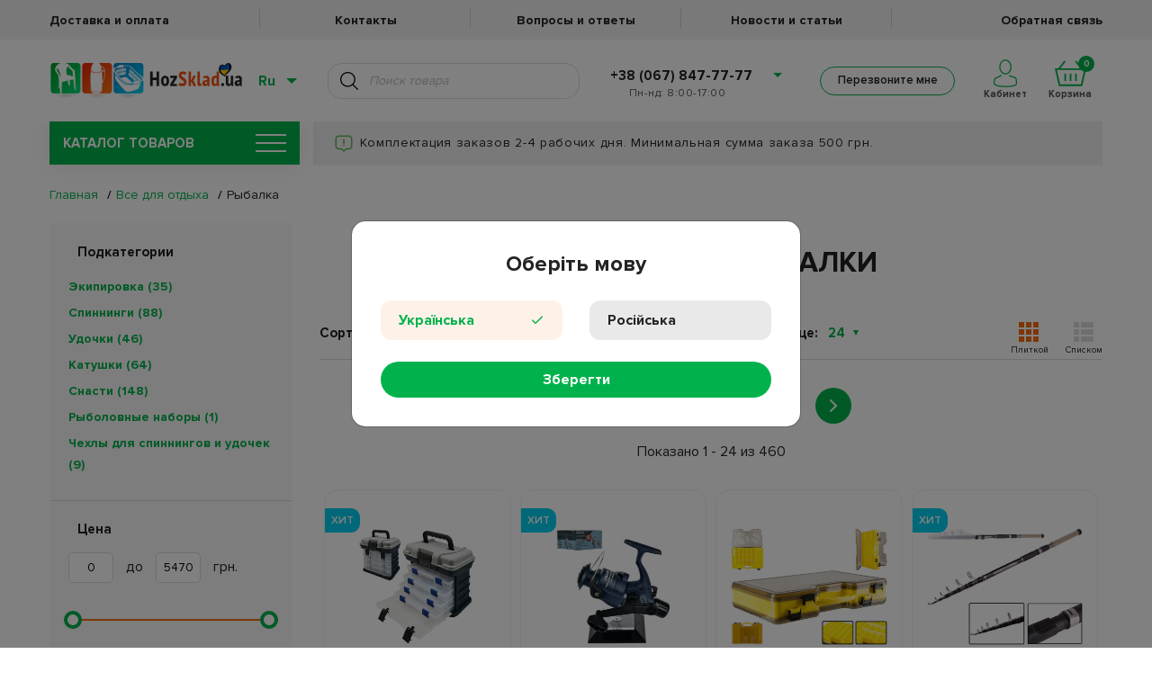

--- FILE ---
content_type: text/html; charset=utf-8
request_url: https://hozsklad.ua/vse-dlya-otdykha-rybalka
body_size: 27487
content:
<!DOCTYPE html>
<html lang="ru" data-language="ru">

<head>
    
    
    
    <link rel="apple-touch-icon" sizes="57x57" href="/images/favicon/apple-icon-57x57.png">
    <link rel="apple-touch-icon" sizes="60x60" href="/images/favicon/apple-icon-60x60.png">
    <link rel="apple-touch-icon" sizes="72x72" href="/images/favicon/apple-icon-72x72.png">
    <link rel="apple-touch-icon" sizes="76x76" href="/images/favicon/apple-icon-76x76.png">
    <link rel="apple-touch-icon" sizes="114x114" href="/images/favicon/apple-icon-114x114.png">
    <link rel="apple-touch-icon" sizes="120x120" href="/images/favicon/apple-icon-120x120.png">
    <link rel="apple-touch-icon" sizes="144x144" href="/images/favicon/apple-icon-144x144.png">
    <link rel="apple-touch-icon" sizes="152x152" href="/images/favicon/apple-icon-152x152.png">
    <link rel="apple-touch-icon" sizes="180x180" href="/images/favicon/apple-icon-180x180.png">
    <link rel="icon" type="image/png" sizes="192x192" href="/images/favicon/android-icon-192x192.png">
    <link rel="icon" type="image/png" sizes="32x32" href="/images/favicon/favicon-32x32.png">
    <link rel="icon" type="image/png" sizes="96x96" href="/images/favicon/favicon-96x96.png">
    <link rel="icon" type="image/png" sizes="16x16" href="/images/favicon/favicon-16x16.png">
    <link rel="manifest" href="/hmanifest.json">
    <meta name="msapplication-TileColor" content="#ffffff">
    <meta name="msapplication-TileImage" content="/ms-icon-144x144.png">
    <meta name="theme-color" content="#ffffff">
    <meta name="google-site-verification" content="1LN4q24N4j6mN2I4tzxQ_W9GO0kCIlXFcs8iY7Py42U" />
    
    <meta name="facebook-domain-verification" content="pn3jtmg2irb7etx57lx07qsxxevt5x" />

        <link rel="alternate" hreflang="ru" href="https://hozsklad.ua/vse-dlya-otdykha-rybalka" />
    
        <link rel="alternate" hreflang="uk" href="https://hozsklad.ua/ua/vse-dlya-otdykha-rybalka" />
    
    <style>
        .preloader-wrapper {
            display: flex;
            position: fixed;
            left: 0;
            top: 0;
            height: 100%;
            width: 100%;
            background: white;
            z-index: 12121;
        }

        @media screen and (max-width: 767px) {
            .preloader-wrapper {
                display: none;
            }
        }

        .lds-ring {
            display: inline-block;
            position: relative;
            width: 80px;
            height: 80px;
            margin: auto;
        }

        .lds-ring div {
            box-sizing: border-box;
            display: block;
            position: absolute;
            width: 64px;
            height: 64px;
            margin: 8px;
            border: 8px solid #01b24c;
            border-radius: 50%;
            animation: lds-ring 1.2s cubic-bezier(0.5, 0, 0.5, 1) infinite;
            border-color: #01b24c transparent transparent transparent;
        }

        .lds-ring div:nth-child(1) {
            animation-delay: -0.45s;
        }

        .lds-ring div:nth-child(2) {
            animation-delay: -0.3s;
        }

        .lds-ring div:nth-child(3) {
            animation-delay: -0.15s;
        }

        @keyframes lds-ring {
            0% {
                transform: rotate(0deg);
            }

            100% {
                transform: rotate(360deg);
            }
        }
    </style>

    <meta name="google-signin-client_id" content="490986166384-49ssht6t73uqp9qff7t1ius63qa4sbhm.apps.googleusercontent.com">
    <meta http-equiv="Content-Type" content="text/html; charset=UTF-8" />
    <meta name="viewport" content="width=device-width, initial-scale=1, maximum-scale=1.0" />
                            <title>Товары для рыбалки: Спиннинги, Удочки, Снасти, Приманки, Наживки</title>
            <meta property="og:title" content="Товары для рыбалки: Спиннинги, Удочки, Снасти, Приманки, Наживки">
                <meta name="description" content="Товары для рыбалки по выгодным ценам ➤ спиннинги, удочки, снасти, приманки, садки и подсаки, катушки ✔ Купить в Украине "/>
        <meta name="keywords" content="рыбалка, ловля, спиннинг, удочка, снасть, снаряжение для рыбалки, приманки, наживка, катушка, рыболовные аксессуары, рыба, водоем, садки, подсаки, крючки, леска, рыболовное снаряжение, покупка рыболовных товаров, рыболовный магазин, Украина, рыболовный интернет-магазин, рыбалка в Украине, снаряжение для рыбалки, товары для рыболовов, покупка снастей, рыболовные товары в Украине, аксессуары для рыбалки, цена рыболовных товаров, рыболовная продукция, качественные снасти, рыбалка на реке, рыбалка на озере, рыболовные крючки, лучшие рыболовные товары, купить рыболовные аксессуары, снасти для рыбалки"/>
        <link rel="canonical" href="https://hozsklad.ua/vse-dlya-otdykha-rybalka">

        <meta property="og:type" content="product.group">
        <meta property="og:url" content="https://hozsklad.ua/vse-dlya-otdykha-rybalka">
    
    <link href="https://hozsklad.ua/css/app.css?ver=30.11.25" rel="stylesheet" type="text/css">

    <link rel="dns-prefetch" href="//google-analytics.com/">

    <!-- Facebook Pixel Code -->

    <script>
        ! function(f, b, e, v, n, t, s) {
            if (f.fbq) return;
            n = f.fbq = function() {
                n.callMethod ? n.callMethod.apply(n, arguments) : n.queue.push(arguments)
            };
            if (!f._fbq) f._fbq = n;
            n.push = n;
            n.loaded = !0;
            n.version = '2.0';
            n.queue = [];
            t = b.createElement(e);
            t.async = !0;
            t.src = v;
            s = b.getElementsByTagName(e)[0];
            s.parentNode.insertBefore(t, s)
        }(window, document, 'script', 'https://connect.facebook.net/en_US/fbevents.js')
        fbq('init', 169808761797480);
        fbq('track', 'PageView');
    </script>

    <noscript><img height="1" width="1" style="display:none" src="https://www.facebook.com/tr?id=169808761797480&ev=PageView&noscript=1" /></noscript>

    <!-- End Facebook Pixel Code -->

            <noscript><iframe src="https://www.googletagmanager.com/ns.html?id=GTM-WQ2K3SP" height="0" width="0" style="display:none;visibility:hidden"></iframe></noscript>

        <script async src="https://www.googletagmanager.com/gtag/js?id=AW-854349017"></script>
        <!-- Google tag (gtag.js) -->
        <script async src="https://www.googletagmanager.com/gtag/js?id=G-96NY9JB5K0"></script>
        <script>
            window.dataLayer = window.dataLayer || [];
            function gtag(){dataLayer.push(arguments);}
            gtag('js', new Date());

            gtag('config', 'G-96NY9JB5K0');
        </script>
        <script>
            window.dataLayer = window.dataLayer || [];

            function gtag() {
                dataLayer.push(arguments);
            }
            gtag('js', new Date());

            gtag('config', 'AW-854349017');
        </script>
        
        <!-- Google Tag Manager -->
        <script src="https://www.google.com/recaptcha/api.js"></script>
        <script>
            (function(w, d, s, l, i) {
                w[l] = w[l] || [];
                w[l].push({
                    'gtm.start': new Date().getTime(),
                    event: 'gtm.js'
                });
                var f = d.getElementsByTagName(s)[0],
                    j = d.createElement(s),
                    dl = l != 'dataLayer' ? '&l=' + l : '';
                j.async = true;
                j.src =
                    'https://www.googletagmanager.com/gtm.js?id=' + i + dl;
                f.parentNode.insertBefore(j, f);
            })(window, document, 'script', 'dataLayer', 'GTM-M5KSFNS');
    </script>
    <!-- End Google Tag Manager -->

    
    <script>
        dataLayer.push({
            "pageCategory":"category",
            "google_tag_params":{
                "ecomm_pagetype":"category",
                "ecomm_category": "Рыбалка",
            }
        });
    </script>

    <script>
        if (document.readyState !== 'loading') {
            onLoadScripts();
        } else {
            document.addEventListener('DOMContentLoaded', function() {
                onLoadScripts();
            });
        }

        function onLoadScripts() {
            document.getElementById('preloader').style.display = 'none';
            setClock('.action-text', '2024-04-01 23:59:00');
            chooseLanguageModalOpen();
            setActionsBar();
        }

        function setSiteLanguage() {
            if (!location.href.includes('/ua') && localStorage.switchedToRuNew == '0'){
                let gclidCookie = getCookie('_gcl_aw');
                 if (!gclidCookie) {
                    clickChangeLangUa();
                 }
            }
            if (!location.href.includes('/ua') && !localStorage.switchedToRuNew) {
                let gclidCookie = getCookie('_gcl_aw');
                // if ($gclidCookie) {
                questionModalOpen('Змінити мову на українську?', 'Так', 'Ні', clickChangeLangUa, function() {
                    localStorage.setItem("switchedToRuNew", "1");
                });
                document.getElementById('preloader').style.display = 'none';
                // } else {
                //     clickChangeLangUa();
                // }

            } else {
                document.getElementById('preloader').style.display = 'none';
            }
        }

        function chooseLanguageModalOpen() {
            var langCookie = getCookie("lang");
            if (langCookie != 'ru' && langCookie != 'ua') {
                $('#chooseLanguageSubmit').on('click', function() {
                    var lang = $('input[name="language"]:checked').val();
                    if ((lang == 'ua' && !location.href.includes('/ua')) || (lang == 'ru' && location.href.includes('/ua'))) {
                        clickChangeLang(lang);
                    } else {
                        setCookie("lang", lang, 400);
                        $('#chooseLanguageModal').modal('hide');
                    }
                });
                $('#chooseLanguageModal').modal({
                    backdrop: 'static',
                    keyboard: false
                });
                $('#chooseLanguageModal').modal('show');
            }
        }

        function questionModalOpen(text, submitText, rejectText, submitFunc, rejectFunc) {
            $('#questionModalText').text(text);
            $('#questionModalSubmit').text(submitText);
            $('#questionModalReject').text(rejectText);
            $('#questionModalSubmit').on('click', submitFunc);
            $('#questionModalReject').on('click', rejectFunc);
            $('#questionModalClose').on('click', rejectFunc);
            $('#questionModal').modal({
                backdrop: 'static',
                keyboard: false
            });
            $('#questionModal').modal('show');
        }

        function showSuccessModal(text, title, func, buttonText) {
            $('#successModalBody').html('<p>' + text + '</p>');
            $('#successModalText').text(title);
            $('#successModalButton').off('click');
            $('#successModal').off('hidden.bs.modal');
            if (func) {
                $('#successModal').on('hidden.bs.modal', func);
            }
            if(!buttonText)
                buttonText = "OK"
            $('#successModalButton').html(buttonText);
            $('#successModal').modal('show');
        }

        function getCookie(name) {
            const value = `; ${document.cookie}`;
            const parts = value.split(`; ${name}=`);
            if (parts.length === 2) return parts.pop().split(';').shift();
        }

        function setCookie(name, value, days) {
            var expires = "";
            if (days) {
                var date = new Date();
                date.setTime(date.getTime() + (days * 24 * 60 * 60 * 1000));
                expires = "; expires=" + date.toUTCString();
            }
            document.cookie = name + "=" + (value || "") + expires + "; path=/";
        }

        function clickChangeLangUa() {
            localStorage.setItem("switchedToRuNew", "0");
            let simulateClick = function(elem) {
                let evt = new MouseEvent('click', {
                    bubbles: true,
                    cancelable: true,
                    view: window
                });
                if (elem) {
                    let canceled = !elem.dispatchEvent(evt);
                }
            };
            const someLink = document.getElementById('change-lang-ua');
            if (someLink) {
                simulateClick(someLink);
            }
        }

        function clickChangeLang(lang) {
            let simulateClick = function(elem) {
                let evt = new MouseEvent('click', {
                    bubbles: true,
                    cancelable: true,
                    view: window
                });
                if (elem) {
                    let canceled = !elem.dispatchEvent(evt);
                }
            };
            const someLink = document.getElementById('change-lang-' + lang);
            if (someLink) {
                simulateClick(someLink);
            }
        }


        function getTimeRemaining(endtime) {
            const t = Date.parse(endtime) - Date.parse(new Date()),
                days = Math.floor(t / (1000 * 60 * 60 * 24)),
                hours = Math.floor((t / (1000 * 60 * 60)) % 24),
                minutes = Math.floor((t / 1000 / 60) % 60),
                seconds = Math.floor((t / 1000) % 60);

            return {
                'total': t,
                'days': days,
                'hours': hours,
                'minutes': minutes,
                'seconds': seconds
            };
        }

        function getZero(num) {
            if (num >= 0 && num < 10) {
                return `0${num}`;
            } else {
                return num;
            }
        }

        function setClock(selector, endtime) {
            const timer = document.querySelector(selector);
            const actionText = timer.innerHTML;
            timeInterval = setInterval(updateClock, 1000);

            updateClock();

            function updateClock() {
                const t = getTimeRemaining(endtime);
                let text = actionText.replace('@days', getZero(t.days));
                text = text.replace('@hours', getZero(t.hours));
                text = text.replace('@minutes', getZero(t.minutes));
                text = text.replace('@seconds', getZero(t.seconds));
                timer.innerHTML = text;

                if (t.total <= 0) {
                    clearInterval(setInterval);
                }
            }
        }

        function setActionsBar() {
            if (getTimeRemaining("2024-04-01 23:59:00").total <= 0 ||
                !"" ||
                !"") {
                return;
            } else {
                $('.action-text').css("display", "flex");
            }
        }
    </script>

    <script type="text/javascript">
        (function(c, l, a, r, i, t, y) {
            c[a] = c[a] || function() {
                (c[a].q = c[a].q || []).push(arguments)
            };
            t = l.createElement(r);
            t.async = 1;
            t.src = "https://www.clarity.ms/tag/" + i;
            y = l.getElementsByTagName(r)[0];
            y.parentNode.insertBefore(t, y);
        })(window, document, "clarity", "script", "pxya2ag2fs");
    </script>

</head>

<body>
    <!-- Google Tag Manager (noscript) -->

    <noscript><iframe src="https://www.googletagmanager.com/ns.html?id=GTM-M5KSFNS" height="0" width="0" style="display:none;visibility:hidden"></iframe></noscript>

    <!-- End Google Tag Manager (noscript) -->
    <input type="hidden" name="_token" value="8mpYIekWP0j3KMmmjVN63BU7xp28KXhHEc300cHI" autocomplete="off">

    <div class="preloader-wrapper" id="preloader">
        <div class="lds-ring">
            <div></div>
            <div></div>
            <div></div>
            <div></div>
        </div>
    </div>

    <div class="overlay"></div>

    <div class="content_wrapper" id="content">
        <input type="hidden" ref="token" id="vue-token" value="8mpYIekWP0j3KMmmjVN63BU7xp28KXhHEc300cHI">

        <div @click="closeOverlay" class="feedback_overlay"></div>

        <header v-if="windowWidth > 991" class="header">
    <a href="" class="action-text header_action_bar" style="display: none;
    background-color:#242328;
    color:#ff8300;"></a>
    <nav class="header__top_menu">
        <ul class="container header__top_menu_list row">
            <li class="header__top_menu_item">
                <a class="header__top_menu_link"
                   href="/deliveryAndPayments">
                    Доставка и оплата
                </a>
            </li>
            <li class="header__top_menu_item">
                <a class="header__top_menu_link"
                   href="/contacts">
                    Контакты
                </a>
            </li>
            <li class="header__top_menu_item">
                <a class="header__top_menu_link"
                   href="/questions">
                    Вопросы и ответы
                </a>
            </li>
            <li class="header__top_menu_item">
                <a class="header__top_menu_link"
                   href="/blog">
                    Новости и статьи
                </a>
            </li>
             <li class="header__top_menu_item">
                <a class="header__top_menu_link"
                   href="/feedback-question">
                    Обратная связь
                </a>
            </li>
        </ul>
    </nav>
    <nav class="header__bottom_menu" 
        >
        <div class="container header__row">
            <div class="header_logo_wrap">
                                    <a href="https://hozsklad.ua">
                                    <img class="header__logo"
                         src="https://hozsklad.ua/images/header/logo_hearth_ua.png"
                         alt="logo">
                                    </a>
                            </div>
            <div class="header__lang_search_col ml-auto">
                <div class="header__lang_switcher_wrapper">
                    <span class="header__lang_switcher_current_val">Ru</span>
                    <ul class="header__lang_switcher_list">
                                                    <li class="header__lang_switcher_item">
                                <a href="https://hozsklad.ua/ua/vse-dlya-otdykha-rybalka" id="change-lang-ua"
                                class="header__lang_switcher_link ">Украинский</a>
                            </li>
                                                    <li class="header__lang_switcher_item">
                                <a href="https://hozsklad.ua/vse-dlya-otdykha-rybalka" id="change-lang-ru"
                                class="header__lang_switcher_link disabled">Русский</a>
                            </li>
                                            </ul>
                </div>
                <div :class="header_search_results.length !== 0 && keyword.length > 2 ? 'active' : '' "  class="header__search_wrapper">
                    <input class="header__search" placeholder="Поиск товара"
                           type="text" v-debounce:700ms="getHeaderSearchResults" @keypress.enter="getHeaderSearchResultsKeyPress($event)">
                    <a class="header__search_btn" @click="getHeaderSearchResults($event)"></a>

                    <ul v-if="(header_search_results_category.length || header_search_results_brands.length || header_search_results.length) && keyword.length > 2"
                        class="header__search_list" v-cloak>

                        
                        <li class="header__search-item header__search-item-brand" v-for="item in header_search_results_brands" :id="'search-item-id-' + item.id">
                            <div class="header__search-photo-wrap">
                                <a class="header__search-photo-link" :href="lang === 'ua' ? '/ua/brands/' + item.slug : '/brands/' + item.slug">
                                    <img class="header__search-photo" v-if="!!item.thumbnail"
                                         :src="'/' + item.thumbnail"
                                         :title="getTitleByLocale(item)">
                                    <img class="header__search-photo" v-else src="https://hozsklad.ua/images/default.png"
                                         :title="getTitleByLocale(item)">
                                </a>
                            </div>
                            <div class="header__search_list_txt_wrap">
                                <a class="header__search-link" :href="lang === 'ua' ? '/ua/brands/' + item.slug : '/brands/' + item.slug">
                                    Перейти к бренду
                                    {{ getTitleByLocale(item) }}
                                </a>
                            </div>
                        </li>
                        

                        
                        <li class="header__search-item header__search-item-category" v-if="header_search_results_category.length" v-for="item in header_search_results_category" :id="'search-item-id-' + item.id">
                            <a class="header__search-link header__search-link_category" :href="lang === 'ua' ? '/ua/' + item.slug : '/' + item.slug">
                                Перейти к категории
                                {{ getTitleByLocale(item) }}
                            </a>
                        </li>
                        

                        
                        <li class="header__search-item header__search-item-product" v-for="item in header_search_results" :id="'search-item-id-' + item.id">
                            <div class="header__search-photo-wrap">
                                <a class="header__search-photo-link" :href="getProductLink(item)">
                                    <img class="header__search-photo" v-if="!!item.thumbnail"
                                         :src="item.thumbnail.path"
                                         :title="getTitleByLocale(item)">
                                    <img class="header__search-photo" v-else src="https://hozsklad.ua/images/default.png"
                                         :title="getTitleByLocale(item)">
                                </a>
                            </div>

                            <div class="header__search_list_txt_wrap">
                                <a class="header__search-link header__search-link_product" :href="getProductLink(item)">{{ getTitleByLocale(item) }}</a>
                                <div class="header__search_list_txt_wrap_price">
                                    <p class="old-price" :class="item.discountPrice !== 0 ? 'crossed' : ''">{{ item.price }} грн</p>
                                    <p v-if="item.discountPrice !== 0" class="new-price">{{ item.discountPrice }} грн</p>
                                </div>
                            </div>
                        </li>
                        

                        
                        <li v-show="show_more_results">
                            <a class="header__search-show-more" :href="show_more_results_url">Показать еще</a>
                        </li>
                        
                    </ul>
                    <ul class="header_search_results_empty" v-else-if="header_search_is_searching" v-cloak>
                        <li>
                            <p>Поиск...</p>
                        </li>
                    </ul>
                    <ul class="header_search_results_empty" v-else-if="!header_search_is_searching && (!header_search_results_category.length && !header_search_results_brands.length && !header_search_results.length) && keyword.length > 2" v-cloak>
                        <li>
                            <p>К сожалению, ничего не найдено...</p>
                        </li>
                    </ul>
                    
                    <ul class="header_search_results_empty" v-else-if="keyword.length !== 0"  v-cloak>
                        <li>Для начала поиска введите более 2 символов</li>
                    </ul>
                </div>
            </div>
            <div class="header__tel_wrap">
                <ul>
                    <li class="header__tel_wrap_prev"><a href="#"><a href="tel:+38 (067) 847-77-77">+38 (067) 847-77-77</a></a>
                        <ul class="dropdown">
                            <li>
                                <a href="tel:+38 (050) 847-77-77">+38 (050) 847-77-77</a>
                            </li>
                            <li>
                                <a href="tel:+38 (063) 847-77-77">+38 (063) 847-77-77</a>
                            </li>
                        </ul>
                    </li>
                </ul>
                <p class="header__schedule"> Пн-нд: 8:00-17:00</p>
                <p class="header__schedule"></p>
            </div>
            <div class="header__cart_col">
                <div class="header__callback_btn_wrapper">
                    <button class="header__callback_btn green_hover bingc-action-open-passive-form">Перезвоните мне</button>
                </div>
                <div class="header__cart_and_cabinet_wrapper">
                    <div class="header__personal_cabinet">
                        <a 
                            href="/auth/login"
                            class=" header__personal_cabinet_inner_wrapper"
                        >
                            <svg class="header__personal_cabinet_img" version="1.1" id="Слой_1" xmlns="http://www.w3.org/2000/svg" xmlns:xlink="http://www.w3.org/1999/xlink" x="0px" y="0px" viewBox="0 0 323.7 380.9" style="enable-background:new 0 0 323.7 380.9;" xml:space="preserve"><g><path class="st0_personal_cabinet" d="M163.5,206.3c46.8,0,84.9-46.3,84.9-103.2S210.3,0,163.5,0S78.6,46.3,78.6,103.2S116.7,206.3,163.5,206.3z M163.5,16c38,0,68.9,39.1,68.9,87.2s-30.9,87.2-68.9,87.2s-68.9-39.2-68.9-87.2S125.5,16,163.5,16z"/><path class="st0_personal_cabinet" d="M320.7,276.5c-3.4-18.9-9.8-29.5-19.5-32.5c-21.1-6.3-68.3-22.4-79.9-31.9l-10.1,12.4c17.6,14.4,84.7,34.6,85.4,34.8c3.8,1.1,13.1,17.3,10.6,77.7c-0.2,6-17.1,19.1-78.9,25.2c-42.9,4.2-95.3,3.5-136.9-1.9c-53.8-7-70.6-18.9-72.1-24.9c-4.7-19.3-4.3-38.2,1.2-53.3c4.6-12.7,11.7-19.8,16.7-21.1c16.8-4.4,69.2-32.5,75.1-35.7l-7.6-14.1c-15.6,8.4-58.9,31-71.6,34.3c-11.4,3-21.7,14.7-27.7,31.1c-4.6,12.7-8.6,33.9-1.7,62.5c4.3,17.7,33.1,30.2,85.5,37c24.6,3.2,52,4.8,79.4,4.8c20.9,0,41.8-0.9,61.1-2.9c61.1-6,92.5-19.6,93.4-40.5C324.3,312.3,323.5,291.7,320.7,276.5z"/></g></svg>
                            <span class="header__personal_cabinet_text">
                                                        Кабинет
                                                        </span>
                        </a>
                                            </div>
                    <div class="header__cart">
                        <div class="header__cart_inner_wrapper">
                            <span class="header__cart_counter">{{ products_in_cart_counter }}</span>
                            <svg class="header__cart_img" version="1.1" id="Слой_1" xmlns="http://www.w3.org/2000/svg" xmlns:xlink="http://www.w3.org/1999/xlink" x="0px" y="0px" viewBox="0 0 75.4 61" style="enable-background:new 0 0 75.4 61;" xml:space="preserve"><path class="st0_header_cart" d="M66.2,18.4L51.6,0l-3.1,2.4l12.6,16H13.5l12.6-16L22.9,0L8.4,18.4H0L9.7,61h56l9.7-42.6C75.4,18.4,66.2,18.4,66.2,18.4z M62.5,57H12.9L5,22.4h65.4L62.5,57z"/><rect x="35.7" y="31.3" class="st0_header_cart" width="4" height="17.6"/><rect x="48.5" y="31.3" class="st0_header_cart" width="4" height="17.6"/><rect x="22.9" y="31.3" class="st0_header_cart" width="4" height="17.6"/></g></svg>
                            <span class="header__cart_text">Корзина</span>
                        </div>
                    </div>
                    <div class="header__cart_menu_wrap">
                        <ul class="header__cart_menu" ref="header_cart">
                            <li class="header__cart_menu_item" v-for="product in products_in_cart" :id="'pr-in-cart-' + product.id">
                                
                                <div v-if="product.product_type === 'single'" class="row">
                                    <div class="col-12">
                                    <span class="header__cart_remove_btn"
                                          @click="removeProduct(product.id)">
                                        <img src="https://hozsklad.ua/images/cart/remove-product.png" alt="Remove item">
                                    </span>
                                        <div class="row">
                                            <div class="col-auto">
                                                <a :href="getCartProductLink(product)" :title="getTitleByLocale(product)">
                                                    <img v-if="product.thumbnail"
                                                         :src="product.thumbnail"
                                                         :alt="getTitleByLocale(product)"
                                                         class="header__cart_menu_img">
                                                    <img v-else
                                                         src="https://hozsklad.ua/images/default.png"
                                                         :alt="getTitleByLocale(product)"
                                                         class="header__cart_menu_img">
                                                </a>
                                            </div>
                                            <div class="col header_cart_wrapper_col">
                                                <a class="header__cart-link header__cart_menu_title" :href="getCartProductLink(product)">
                                                    {{ getTitleByLocale(product) }}
                                                </a>
                                                <div class="row header_cart_wrapper_qnt_price">
                                                    <div class="col-auto">
                                                        <div class="product_card__quantity">
                                                        <span @click="updateCartQty($event, product.id, 'header-cart-input-' + product.id, product.count_items, getTitleByLocale(product))"
                                                              class="product_card__quantity_input_btn minus header_cart_qty">&ndash;</span>
                                                            <input @change="updateCartQty($event, product.id, 'header-cart-input-' + product.id, product.count_items, getTitleByLocale(product))"
                                                                   :id="'header-cart-input-' + product.id"
                                                                   class="product_card__quantity_input pr_qty header_cart_qty"
                                                                   type="number"
                                                                   :value="product.qty">
                                                            <span @click="updateCartQty($event, product.id, 'header-cart-input-' + product.id, product.count_items, getTitleByLocale(product))"
                                                                  class="product_card__quantity_input_btn plus header_cart_qty">+</span>
                                                        </div>
                                                    </div>
                                                    <div class="col">
                                                        <p class="header__cart_menu_price">{{ product.price }} грн</p>
                                                    </div>
                                                </div>
                                            </div>
                                        </div>
                                    </div>
                                </div>
                                
                                <div v-else class="row">
                                    <div class="col-12 complect__col_homepage">
                                        <p class="complect__title">Комплект</p>
                                        <div class="row align-items-center">
                                            <div class="col-auto">
                                                <a :href="getCartProductLink(product.products[0])" :title="getTitleByLocale(product.products[0])">
                                                    <img v-if="product.products[0].thumbnail"
                                                         :src="product.products[0].thumbnail"
                                                         :alt="getTitleByLocale(product.products[0])"
                                                         class="header__cart_menu_img">
                                                    <img v-else
                                                         src="https://hozsklad.ua/images/default.png"
                                                         :alt="getTitleByLocale(product.products[0])"
                                                         class="header__cart_menu_img">
                                                </a>
                                            </div>
                                            <div class="col">
                                                <a :href="getCartProductLink(product.products[0])" :title="getTitleByLocale(product.products[0])">
                                                    <p class="header__cart_menu_title">{{ getTitleByLocale(product.products[0]) }}</p>
                                                </a>
                                            </div>
                                        </div>
                                    </div>
                                    <div class="col-12">
                                        <div class="row">
                                            <div class="col-auto">
                                                <a :href="getCartProductLink(product.products[1])" :title="getTitleByLocale(product.products[1])">
                                                    <img v-if="product.products[1].thumbnail"
                                                         :src="product.products[1].thumbnail"
                                                         :alt="getTitleByLocale(product.products[1])"
                                                         class="header__cart_menu_img">
                                                    <img v-else
                                                         src="https://hozsklad.ua/images/default.png"
                                                         :alt="getTitleByLocale(product.products[1])"
                                                         class="header__cart_menu_img">
                                                </a>
                                            </div>
                                            <div class="col">
                                                <a :href="getCartProductLink(product.products[1])" :title="getTitleByLocale(product.products[1])">
                                                    <p class="header__cart_menu_title">{{ getTitleByLocale(product.products[1]) }}</p>
                                                </a>
                                                <div class="row">
                                                    <div class="col-auto">
                                                        <div class="product_card__quantity">
                                                        <span @click="updateCartQty($event, product.id, 'header-cart-input-' + product.id, product.count_items, getTitleByLocale(product.products[1]))"
                                                              class="product_card__quantity_input_btn minus header_cart_qty">&ndash;</span>
                                                            <input @change="updateCartQty($event, product.id, 'header-cart-input-' + product.id, product.count_items, getTitleByLocale(product.products[1]))"
                                                                   :id="'header-cart-input-' + product.id"
                                                                   class="product_card__quantity_input pr_qty header_cart_qty"
                                                                   type="number"
                                                                   :value="product.qty">
                                                            <span @click="updateCartQty($event, product.id, 'header-cart-input-' + product.id, product.count_items, getTitleByLocale(product.products[1]))"
                                                                  class="product_card__quantity_input_btn plus header_cart_qty">+</span>
                                                        </div>
                                                    </div>
                                                    <div class="col">
                                                        <p class="header__cart_menu_price">{{ product.total }} грн</p>
                                                    </div>
                                                </div>
                                            </div>
                                        </div>
                                    </div>
                                    <span class="header__cart_remove_btn" @click="removeProduct(product.id, null)">
                                        <img src="https://hozsklad.ua/images/cart/remove-product.png" alt="Remove item">
                                    </span>
                                </div>
                            </li>
                        </ul>
                        <div class="header__cart_menu_item header_menu_total" v-show="Object.keys(products_in_cart).length > 0">
                            <div class="row no-gutters align-items-center">
                                <div class="col header__cart_menu_total_wrapper">
                                    <span class="header__cart_menu_total">Итого: </span><span class="header__cart_menu_total_price">{{ products_in_cart_total_price }} грн</span>
                                </div>
                                <a href="/checkout" class="col header__cart_menu_checkout_col">
                                    <img class="header__cart_menu_checkout_img" src="/images/cart.svg" alt="">
                                    <span class="header__cart_menu_checkout" >Оформить заказ</span>
                                </a>
                            </div>
                            <div class="header__cart_go_to">
                                <a href="/cart" class="header__cart_go_to_txt">Перейти в корзину</a>
                                <img class="header__cart_go_to_img" src="/images/link-arrow.svg" alt="">
                            </div>
                        </div>
                        <div class="header__cart_menu_item cart_empty_item" v-show="!Object.keys(products_in_cart).length">
                            <p class="cart_empty">Товар отсутствует!</p>
                        </div>
                    </div>
                </div>
            </div>
        </div>
    </nav>
</header>

<header v-else class="header header_mobile">
    <a href="" class="action-text header_action_bar" style="display: none;
    background-color:#242328;
    color:#ff8300;"></a>
    <div class="container" style="position: relative;">
        <ul class="header__cart_menu header__cart_menu_mobile" ref="header_cart">
            <li class="header__cart_menu_item"
                v-for="product in products_in_cart"
                :id="'pr-in-cart-' + product.id">
                <div v-if="product.product_type === 'single'" class="row">
                    <div class="col-12 header__cart_menu_item_col">
                        <span class="header__cart_remove_btn" @click="removeProduct(product.id, null)">
                            <img src="https://hozsklad.ua/images/cart/remove-product.png" alt="Remove item">
                        </span>
                        <div class="row header__cart-mobile-item">
                            <div class="col-auto">
                                <a :href="getCartProductLink(product)" :title="getTitleByLocale(product)">
                                    <img v-if="product.thumbnail"
                                         :src="product.thumbnail"
                                         :alt="getTitleByLocale(product)"
                                         class="header__cart_menu_img">
                                    <img v-else
                                         src="https://hozsklad.ua/images/default.png"
                                         :alt="getTitleByLocale(product)"
                                         class="header__cart_menu_img">
                                </a>
                            </div>
                            <div class="col header_cart_wrapper_col">
                                <a :href="getCartProductLink(product)" :title="getTitleByLocale(product)">
                                    <p class="header__cart_menu_title">{{ getTitleByLocale(product) }}</p>
                                </a>
                                <div class="row header__cart_menu_price_row">
                                    <div class="col-auto">
                                        <div class="product_card__quantity">
                                                        <span @click="updateCartQty($event, product.id, 'header-cart-input-' + product.id, product.count_items, getTitleByLocale(product))"
                                                              class="product_card__quantity_input_btn minus header_cart_qty">&ndash;</span>
                                            <input @change="updateCartQty($event, product.id, 'header-cart-input-' + product.id, product.count_items, getTitleByLocale(product))"
                                                   :id="'header-cart-input-' + product.id"
                                                   class="product_card__quantity_input pr_qty header_cart_qty"
                                                   type="number"
                                                   :value="product.qty">
                                            <span @click="updateCartQty($event, product.id, 'header-cart-input-' + product.id, product.count_items, getTitleByLocale(product))"
                                                  class="product_card__quantity_input_btn plus header_cart_qty">+</span>
                                        </div>
                                    </div>
                                    <div class="col header__cart_menu_price_col">
                                        <p class="header__cart_menu_price">{{ product.price }} грн</p>
                                    </div>
                                </div>
                            </div>
                        </div>
                    </div>
                </div>
                
                <div v-else class="row complect__row_homepage">
                    <div class="col-12">
                        <p class="complect__title">Комплект</p>
                        <div class="row align-items-center">
                            <div class="col-auto">
                                <a :href="getCartProductLink(product.products[1])" :title="getTitleByLocale(product.products[0])">
                                    <img v-if="product.products[0].thumbnail"
                                         :src="product.products[0].thumbnail"
                                         :alt="getTitleByLocale(product.products[0])"
                                         class="header__cart_menu_img">
                                    <img v-else
                                         src="https://hozsklad.ua/images/default.png"
                                         :alt="getTitleByLocale(product.products[0])"
                                         class="header__cart_menu_img">
                                </a>
                            </div>
                            <div class="col">
                                <a :href="getCartProductLink(product.products[0])" :title=" getTitleByLocale(product.products[0])">
                                    <p class="header__cart_menu_title">{{  getTitleByLocale(product.products[0]) }}</p>
                                </a>
                            </div>
                        </div>
                    </div>
                    <div class="col-12">
                        <div class="row">
                            <div class="col-auto">
                                <a :href="getCartProductLink(product.products[1])" :title="getTitleByLocale(product.products[1])">
                                    <img v-if="product.products[1].thumbnail"
                                         :src="product.products[1].thumbnail"
                                         :alt="getTitleByLocale(product.products[1])"
                                         class="header__cart_menu_img">
                                    <img v-else
                                         src="https://hozsklad.ua/images/default.png"
                                         :alt="getTitleByLocale(product.products[1])"
                                         class="header__cart_menu_img">
                                </a>
                            </div>
                            <div class="col">
                                <a :href="getCartProductLink(product.products[1])" :title="getTitleByLocale(product.products[1])">
                                    <p class="header__cart_menu_title">{{ getTitleByLocale(product.products[1]) }}</p>
                                </a>
                                <div class="row product_card__quantity_complect_row">
                                    <div class="col-auto">
                                        <div class="product_card__quantity">
                                                        <span @click="updateCartQty($event, product.id, 'header-cart-input-' + product.id, product.count_items, getTitleByLocale(product.products[1]))"
                                                              class="product_card__quantity_input_btn minus header_cart_qty">&ndash;</span>
                                            <input @change="updateCartQty($event, product.id, 'header-cart-input-' + product.id, product.count_items, getTitleByLocale(product.products[1]))"
                                                   :id="'header-cart-input-' + product.id"
                                                   class="product_card__quantity_input pr_qty header_cart_qty"
                                                   type="number"
                                                   :value="product.qty">
                                            <span @click="updateCartQty($event, product.id, 'header-cart-input-' + product.id, product.count_items, getTitleByLocale(product.products[1]))"
                                                  class="product_card__quantity_input_btn plus header_cart_qty">+</span>
                                        </div>
                                    </div>
                                    <div class="">
                                        <p class="header__cart_menu_price">{{ product.total }} грн</p>
                                    </div>
                                </div>
                            </div>
                        </div>
                    </div>
                    <span class="header__cart_remove_btn" @click="removeProduct(product.id, null)">
                                        <img src="https://hozsklad.ua/images/cart/remove-product.png" alt="Remove item">
                                    </span>
                </div>
            </li>
            <li class="header__cart_menu_item header_menu_total" v-show="Object.keys(products_in_cart).length > 0">
                <div class="row no-gutters align-items-center">
                    <div class="col header__cart_menu_total_wrapper">
                        <span class="header__cart_menu_total">Итого: </span><span class="header__cart_menu_total_price">{{ products_in_cart_total_price }} грн</span>
                    </div>
                    <div class="col">
                        <a class="header__cart_menu_checkout" href="/checkout">Оформить заказ</a>
                    </div>                    
                </div>
                <div class="header__cart_go_to">
                    <a href="/cart" class="header__cart_go_to_txt">Перейти в корзину</a>
                    <img class="header__cart_go_to_img" src="/images/link-arrow.svg" alt="">
                </div>
            </li>
            <li class="header__cart_menu_item" v-show="!Object.keys(products_in_cart).length">
                <p class="cart_empty">Товар отсутствует!</p>
            </li>
        </ul>
        <div class="header__top_menu">
            <div class="header_logo_wrap">
                                    <a href="/">
                                                <img class="header__logo"
                             src="https://hozsklad.ua/images/header/logo_hearth_ua.png"
                             alt="logo">
                                            </a>
                            </div>
            <div class="header__top_menu_list" id="topMenuListBtn">
                <div class="header__top_menu_list_btn">
                    <p>Разделы</p>
                    <div id="nav-icon4" class="nav-icon4"> <!-- class="header__top_menu_list_burger" -->
                        <span></span>
                        <span></span>
                        <span></span>
                    </div>
                </div>
            </div>
        </div>
        <div class="header__top_menu_list_inner overflow_scroll_opened">
            <div class="overflow_scroll">
                <a class="header__top_menu_link"
                   href="/deliveryAndPayments">
                    Доставка и оплата
                </a>
                <a class="header__top_menu_link"
                   href="/contacts">
                    Контакты
                </a>
                <a class="header__top_menu_link"
                   href="/questions">
                    Вопросы и ответы
                </a>
                <a class="header__top_menu_link"
                   href="/blog">
                    Новости и статьи
                </a>
                <a class="header__top_menu_link"
                   href="/feedback-question">
                    Обратная связь
                </a>
                <p class="header__top_menu_link header__top_menu_link_lang">Выбрать язык:</p>
                <div class="header__top_menu_lang_wrap">
                                                            <a href="/ua/vse-dlya-otdykha-rybalka" id="change-lang-ua" class="header__lang_switcher_link header__top_menu_link">Укр</a>
                    <a href="/vse-dlya-otdykha-rybalka" id="change-lang-ru" class="header__lang_switcher_link header__top_menu_link">Рус</a>                    
                </div>
            </div>
        </div>
        <div class="header__bottom_menu">
            <div class="header__tel_wrap">
                <div class="block_one">
                    <ul>
                        <div class="header__tel_wrap__open_list"></div>
                        <li class="header__tel_wrap_prev"><a id="headerMobileCurrTel" href="javascript:void(0);">+38 (067) 847-77-77</a>
                            <ul class="dropdown">
                                <li>
                                    <a href="tel:+38 (050) 847-77-77">+38 (050) 847-77-77</a>
                                </li>
                                <li>
                                    <a href="tel:+38 (063) 847-77-77">+38 (063) 847-77-77</a>
                                </li>
                                <li>
                                    <a href="javascript:void(0);" class="bingc-action-open-passive-form callback-text">Перезвоните мне</a>
                                </li>
                            </ul>
                        </li>
                    </ul>
                    <p class="header__schedule"> Пн-нд: 8:00-17:00</p>
                    <p class="header__schedule"></p>
                </div>
            <!-- <div class="header__tel_select">
                    <a class="header__tel"
                       href="javascript:void(0);">+38 (067) 847-77-77
                    </a>

                    <div class="header__tel_list">
                        <a href="tel:+38 (067) 847-77-77">+38 (067) 847-77-77</a>
                        <a href="tel:+38 (050) 847-77-77">+38 (050) 847-77-77</a>
                        <a href="tel:+38 (063) 847-77-77">+38 (063) 847-77-77</a>
                    </div>
                </div> -->
                <div class="header__bottom_user_menu">
                    <div class="header__search" id="headerSearchMobile">
                        <svg class="header_search_svg" version="1.1" id="Capa_1" xmlns="http://www.w3.org/2000/svg" xmlns:xlink="http://www.w3.org/1999/xlink" x="0px" y="0px" viewBox="0 0 612 612" style="enable-background:new 0 0 612 612;" xml:space="preserve"><g><g id="_x34__4_"><g><path class="st0_cart_mobile" d="M606.2,578.7l-158-155.5c41.4-45,66.8-104.4,66.8-169.8C515,113.4,399.7,0,257.5,0S0,113.4,0,253.4s115.3,253.4,257.5,253.4c61.4,0,117.8-21.3,162.1-56.6l158.6,156.1c7.7,7.6,20.3,7.6,28,0C613.9,598.7,613.9,586.3,606.2,578.7z M257.5,467.8c-120.3,0-217.9-96-217.9-214.4S137.2,39,257.5,39c120.3,0,217.9,96,217.9,214.4S377.8,467.8,257.5,467.8z"/></g></g></g></svg>
                    </div>
                                            <a href="/auth/login" class=" header__personal_cabinet header__personal_cabinet_inner_wrapper">
                            <svg class="personal_cabinet_svg" version="1.1" id="Слой_1" xmlns="http://www.w3.org/2000/svg" xmlns:xlink="http://www.w3.org/1999/xlink" x="0px" y="0px" viewBox="0 0 323.7 380.9" style="enable-background:new 0 0 323.7 380.9;" xml:space="preserve"><g><path class="st0_personal_cabinet" d="M163.5,206.3c46.8,0,84.9-46.3,84.9-103.2S210.3,0,163.5,0S78.6,46.3,78.6,103.2S116.7,206.3,163.5,206.3z M163.5,16c38,0,68.9,39.1,68.9,87.2s-30.9,87.2-68.9,87.2s-68.9-39.2-68.9-87.2S125.5,16,163.5,16z"/><path class="st0_personal_cabinet" d="M320.7,276.5c-3.4-18.9-9.8-29.5-19.5-32.5c-21.1-6.3-68.3-22.4-79.9-31.9l-10.1,12.4c17.6,14.4,84.7,34.6,85.4,34.8c3.8,1.1,13.1,17.3,10.6,77.7c-0.2,6-17.1,19.1-78.9,25.2c-42.9,4.2-95.3,3.5-136.9-1.9c-53.8-7-70.6-18.9-72.1-24.9c-4.7-19.3-4.3-38.2,1.2-53.3c4.6-12.7,11.7-19.8,16.7-21.1c16.8-4.4,69.2-32.5,75.1-35.7l-7.6-14.1c-15.6,8.4-58.9,31-71.6,34.3c-11.4,3-21.7,14.7-27.7,31.1c-4.6,12.7-8.6,33.9-1.7,62.5c4.3,17.7,33.1,30.2,85.5,37c24.6,3.2,52,4.8,79.4,4.8c20.9,0,41.8-0.9,61.1-2.9c61.1-6,92.5-19.6,93.4-40.5C324.3,312.3,323.5,291.7,320.7,276.5z"/></g></svg>
                        </a>
                                        <div class="header__cart_col header__cart_col_mobile">
                        <div class="header__cart_and_cabinet_wrapper">
                            <div class="header__cart">
                                <div class="header__cart_inner_wrapper">
                                    <span class="header__cart_counter">{{ products_in_cart_counter }}</span>
                                    <svg class="cart_mobile_svg" version="1.1" id="Слой_1" xmlns="http://www.w3.org/2000/svg" xmlns:xlink="http://www.w3.org/1999/xlink" x="0px" y="0px" viewBox="0 0 75.4 61" style="enable-background:new 0 0 75.4 61;" xml:space="preserve"><g><path class="st0_cart_mobile" d="M66.2,18.4L51.6,0l-3.1,2.4l12.6,16H13.5l12.6-16L22.9,0L8.4,18.4H0L9.7,61h56l9.7-42.6C75.4,18.4,66.2,18.4,66.2,18.4z M62.5,57H12.9L5,22.4h65.4L62.5,57z"/><rect x="35.7" y="31.3" class="st0" width="4" height="17.6"/><rect x="48.5" y="31.3" class="st0" width="4" height="17.6"/><rect x="22.9" y="31.3" class="st0" width="4" height="17.6"/></g></svg>
                                    <span class="header__cart_text">Корзина</span>
                                </div>
                            </div>
                        </div>
                    </div>
                </div>
            </div>
            <div id="headerSearchWrap" v-cloak
                 :class="header_search_results.length !== 0 && keyword.length > 2 ? 'active_show active_border' : '' "
                 class="header__search_wrapper active_show">

                <input type="search" class="header__search header__search_input header__search_mobile"
                       placeholder="Поиск товара"
                       v-debounce:700ms="getHeaderSearchResults"                       
                       @keypress.enter="getHeaderSearchResultsKeyPress($event)">

                <ul v-if="(header_search_results_category.length || header_search_results_brands.length || header_search_results.length) && keyword.length > 2"
                    class="header__search_list" v-cloak>

                    
                    <li class="header__search-item header__search-item-brand" v-for="item in header_search_results_brands" :id="'search-item-id-' + item.id">
                        <div class="header__search-photo-wrap">
                            <a class="header__search-photo-link" :href="lang === 'ua' ? '/ua/brands/' + item.slug : '/brands/' + item.slug">
                                <img class="header__search-photo" v-if="!!item.thumbnail"
                                     :src="'/' + item.thumbnail"
                                     :title="getTitleByLocale(item)">
                                <img class="header__search-photo" v-else src="https://hozsklad.ua/images/default.png"
                                     :title="getTitleByLocale(item)">
                            </a>
                        </div>
                        <div class="header__search_list_txt_wrap">
                            <a class="header__search-link" :href="lang === 'ua' ? '/ua/brands/' + item.slug : '/brands/' + item.slug">
                                Перейти к бренду
                                {{ getTitleByLocale(item) }}
                            </a>
                        </div>
                    </li>
                    

                    
                    <li class="header__search-item header__search-item-category" v-if="header_search_results_category.length" v-for="item in header_search_results_category" :id="'search-item-id-' + item.id">
                        <a class="header__search-link header__search-link_category" :href="lang === 'ua' ? '/ua/' + item.slug : '/' + item.slug">
                            Перейти к категории
                            {{ getTitleByLocale(item) }}
                        </a>
                    </li>
                    

                    
                    <li class="header__search-item header__search-item-product" v-for="item in header_search_results" :id="'search-item-id-' + item.id">
                        <div class="header__search-photo-wrap">
                            <a class="header__search-photo-link" :href="getProductLink(item)">
                                <img class="header__search-photo" v-if="!!item.thumbnail"
                                     :src="item.thumbnail.path"
                                     :title="getTitleByLocale(item)">
                                <img class="header__search-photo" v-else src="https://hozsklad.ua/images/default.png"
                                     :title="getTitleByLocale(item)">
                            </a>
                        </div>

                        <div class="header__search_list_txt_wrap">
                            <a class="header__search-link header__search-link_product" :href="getProductLink(item)">{{ getTitleByLocale(item) }}</a>
                            <div class="header__search_list_txt_wrap_price">
                                <p class="old-price" :class="item.discountPrice !== 0 ? 'crossed' : ''">{{ item.price }} грн</p>
                                <p v-if="item.discountPrice !== 0" class="new-price">{{ item.discountPrice }} грн</p>
                            </div>
                        </div>
                    </li>
                    

                    
                    <li v-show="show_more_results">
                        <a class="header__search-show-more" :href="show_more_results_url">Показать еще</a>
                    </li>
                    
                </ul>
                <ul class="header_search_results_empty header__search_list" v-else-if="header_search_is_searching" v-cloak>
                        <li>
                            <p>Поиск...</p>
                        </li>
                    </ul>
                <ul class="header_search_results_empty header__search_list" v-else-if="!header_search_is_searching && (!header_search_results_category.length && !header_search_results_brands.length && !header_search_results.length) && keyword.length > 2" v-cloak>
                    <li>
                        <p>К сожалению, ничего не найдено...</p>
                    </li>
                </ul>
                <ul class="header_search_results_empty header__search_list" v-show="keyword.length !== 0" v-else v-cloak>
                    <li>Для начала поиска введите более 2 символов</li>
                </ul>
            </div>
        </div>
    </div>
</header>


                
<section ref="categoryView" id="category-view" class="category__view">

            <input type="hidden" name="categoryId" ref="categoryId" value="47940">
    
    <div class="container">
        <div class="row category_menu_row">
            <div class="col-lg-3 category_menu_left">
                <main-menu></main-menu>

            </div>
            <div class="col-lg-9 category__view_right">
                <div class="min_order__wrapper">
    <div>
        <img height="20px" width="20px" src="/images/exclamation-message.svg" class="mr-2" />
    </div>
    <span class="min_order__text">Комплектация заказов 2-4 рабочих дня. Минимальная сумма заказа 500 грн.</span>
</div>            </div>
        </div>
    </div>

            <section class="breadcrumbs">
    <div class="container breadcrumbs__container">
        <ul class="breadcrumbs__wrapper" itemscope itemtype="http://schema.org/BreadcrumbList">
            <li class="breadcrumbs__item" itemprop="itemListElement" itemscope itemtype="http://schema.org/ListItem">
                <a class="breadcrumbs__link" href="https://hozsklad.ua" itemprop="item">
                    <span itemprop="name">Главная</span>
                    <meta itemprop="position" content="1" />
                </a>
            </li>
                                                <li class="breadcrumbs__item" itemprop="itemListElement" itemscope itemtype="http://schema.org/ListItem">
                <a class="breadcrumbs__link" href="https://hozsklad.ua/vse-dlya-otdykha" itemprop="item">
                    <span itemprop="name">Все для отдыха</span>
                    <meta itemprop="position" content="2" />
                </a>
            </li>
                                                <li class="breadcrumbs__item" itemprop="itemListElement" itemscope itemtype="http://schema.org/ListItem">
                <link itemprop="item" href="https://hozsklad.ua/vse-dlya-otdykha-rybalka">
                <span itemprop="name">Рыбалка</span>
                <meta itemprop="position" content="3" />
            </li>
                                            </ul>
    </div>
</section>    
    <div class="container">
        <div class="row">
            <div class="col-lg-3">
                
                <div class="category__sidebar-wrap">
                                            <div class="filter__wrapper">
    <form class="category__filter" :class="{ 'loading' : !isProductsFiltered }" id="filter"
          @change="setFilterParamsToUrl(1)">
        <input type="hidden" value="0" name="isDirty" id="isDirty"/>
        <div v-if="treeData.length" id="tree-categories" class="tree_categories">
            <div class="filter__outer_wrapper">
                <span class="filter__heading ">Подкатегории</span>
                <ul class="filter__list">
                    <li v-for="(subcategory, index) in treeData" class="filter__item empty-filter">
                        <a
                            v-if="subcategory.count_products > 0"
                            class="filter__subcategories"
                            :class="{'text-dark': '/' + subcategory.slug === location}"
                           :href="subcategory.slug"
                        >
                            {{ getTitleByLocale(subcategory) }}
                                                            <span>({{ subcategory.count_products }})</span>
                                                    </a>
                    </li>
                </ul>
            </div>
        </div>

        <div id="ranged-slider">
    <div class="filter__outer_wrapper">
        <span class="filter__heading">Цена</span>
        <div class="ranged_slider__outer_wrapper">
            <input ref="rangedSliderMin" class="filter__ranged_slider_input"
                   type="text"
                   @blur="validateRangedSliderValue"
                   v-model.lazy="rangedSliderValue[0]">
            <span class="filter__ranged_slider_text">до</span>
            <input ref="rangedSliderMax" class="filter__ranged_slider_input"
                   type="text"
                   @blur="validateRangedSliderValue"
                   v-model.lazy="rangedSliderValue[1]">
            <span class="filter__ranged_slider_text">грн.</span>
            <div class="ranged_slider__inner_wrapper">
                <vue-slider ref="rangedSlider"
                            v-model="rangedSliderValue"
                            @change="setFilterParamsToUrl(1)"
                            :min="minPrice"
                            :max="maxPrice"
                            :enable-cross="false"
                            :height="2"
                            :dot-size="20"
                            :lazy="true">
                </vue-slider>
            </div>
        </div>
    </div>
</div>
        <div id="selected_filters" v-if="selected_filters.length > 0 || selected_unifilters.length > 0">
            <div class="filter__outer_wrapper">
                <span class="filter__heading">Выбранные параметры:</span>
                <div class="filter__inner_wrapper">
                    <ul class="filter__list">
                        <li v-for="filter_value in selected_filters" class="filter__item" :id="filter_value.id">
                            <button class="selected-filter__item"
                                    @click.prevent="removeSelectedFilter(filter_value, true)">
                                &times;
                                {{ filterTitleLocalize(filter_value, 'f_title') }}:
                                {{ filterTitleLocalize(filter_value, 'v_title') }}
                            </button>
                        </li>
                        <li v-for="filter_value in selected_unifilters" class="filter__item" :id="filter_value.id">
                            <button class="selected-filter__item"
                                    @click.prevent="removeSelectedFilter(filter_value, true, true)">
                                &times;
                                {{ filterTitleLocalize(filter_value, 'f_title') }}:
                                {{ filterTitleLocalize(filter_value, 'v_title') }}
                            </button>
                        </li>
                    </ul>
                </div>
                <button class="ft-opt-name filter__input_text delete-filters"
                        @click="cleanAllFilters">Очистить</button>
            </div>
        </div>

                    <div id="filter_brands">
                <div v-show="Object.keys(category_brands).length > 0" class="filter__outer_wrapper brands">
    <span class="filter__heading">Бренды</span>
    <div class="filter__inner_wrapper">
        <ul class="filter__list">
            <li class="filter__item" v-for="brand in category_brands">
                <input v-model="filterBrandsIDs" @change="getSelectedBrandValue(brand)"
                       :id="'brand-option-' + brand.id" class="filter__input checkbox"
                       type="checkbox" :name="'brands[' + brand.id + '][]'" :value="brand.id">
                <label :for="'brand-option-' + brand.id"
                       class="filter-option-label filter__label label__checkbox clearfix">
                    <span class="ft-opt-name filter__input_text">
                        {{ getTitleByLocale(brand) }}
                        <span class="filter__input_count"> ({{ brand.count_products }})</span>
                    </span>
                </label>
            </li>
        </ul>
    </div>
</div>
            </div>
        
        <div class="filter-loader" title="Фильтры загружаются">
            <div class="lds-ring">
                <div></div>
                <div></div>
                <div></div>
                <div></div>
            </div>
        </div>

        <div id="product_filters">
            <div v-for="filter in category_filters" v-if="filter.values.length" class="filter__outer_wrapper">
                <span class="filter__heading">{{ getTitleByLocale(filter) }}</span>
                <div class="filter__inner_wrapper">
                    <ul class="filter__list">
                        
                        <li v-for="value in filter.values" v-if="value.count_products" class="filter__item">
                            <input v-if="filter.type === 'unifilter'"
                                   v-model="filterUniIDs"
                                   @change="getSelectedFilterValue(filter, value, filter.type)"
                                   :id="'filter-option-' + value.id" class="filter__input checkbox"
                                   type="checkbox" :name="'filters[' + filter.id + '][]'" :value="value.id">

                            <input v-else
                                   v-model="filterMainIDs"
                                   @change="getSelectedFilterValue(filter, value)"
                                   :id="'filter-option-' + value.id" class="filter__input checkbox"
                                   type="checkbox" :name="'filters[' + filter.id + '][]'" :value="value.id">

                            <label :for="'filter-option-' + value.id"
                                   class="filter-option-label filter__label label__checkbox clearfix">
                                <img v-if="!!value.thumbnail" class="filter__color_img" width="20" height="20"
                                     :src="'/' + value.thumbnail"
                                     :alt="lang!='ru' ? value.value_ua : value.value">
                                <span class="ft-opt-name filter__input_text">
                                        {{ lang == 'ru' ? value.value : value.value_ua }}
                                        <span class="filter__input_count">({{ value.count_products }})</span>
                                    </span>
                            </label>
                        </li>
                    </ul>
                </div>
            </div>
        </div>
    </form>
</div>


    



                                                    <div class="sale-banners-in-category" v-if="productsInCategoryCount >= 20">
                                <div class="sale-banners-in-category__item">
        <a href="/novyy-god-novogodnie-ukrasheniya" class="sale-banners-in-category__link"
           title="Новогодние украшения 2026"
           target="_self"
           @click.prevent="sendBannerStatistics(170, '/novyy-god-novogodnie-ukrasheniya', 0)">
            <img class="sale-banners-in-category__img"
                 src="/images/banners_category/novorichni_prykrasy_r.png"
                 title="новогодние украшения 2026, новогодний декор, рождественские фигурки, украшения для дома, новогодние фигурки, праздничный интерьер, зимний декор, фигурка Дед Мороз, декоративный олень, гном новогодний"
                 alt="Новогодние украшения 2026">
        </a>
    </div>
    <div class="sale-banners-in-category__item">
        <a href="/pobutova-texnika-ta-elektronika-dogliad-za-tilom-i-volossiam-feni" class="sale-banners-in-category__link"
           title="Фены - профессиональная мощность для быстрой сушки и укладки волос"
           target="_self"
           @click.prevent="sendBannerStatistics(171, '/pobutova-texnika-ta-elektronika-dogliad-za-tilom-i-volossiam-feni', 0)">
            <img class="sale-banners-in-category__img"
                 src="/images/banners_category/feni_r.png"
                 title="Заказывайте фены для дома или салона с оптимальным сочетанием мощности и комфорта. Модели с ионизацией, холодным обдувом и несколькими режимами обеспечивают быструю сушку без пересушивания и придают волосам блеск."
                 alt="Фены, незаменимые помощники в уходе за волосами">
        </a>
    </div>
    <div class="sale-banners-in-category__item">
        <a href="/pobutova-texnika-ta-elektronika-kuxonna-texnika-kavovarki-ta-kavomolki" class="sale-banners-in-category__link"
           title=" Кофемашины и кофеварки - ароматный кофе каждый день дома или в офисе"
           target="_self"
           @click.prevent="sendBannerStatistics(172, '/pobutova-texnika-ta-elektronika-kuxonna-texnika-kavovarki-ta-kavomolki', 0)">
            <img class="sale-banners-in-category__img"
                 src="/images/banners_category/kavomashini_r.png"
                 title="Выбирайте кофемашину или кофеварку для приготовления эспрессо, капучино или американо с насыщенным вкусом. В каталоге Hozsklad - модели с автоматическим приготовлением, паровой системой и съёмным резервуаром. Доставка по Украине."
                 alt="Кофемашины и кофеварки, ароматный кофе дома">
        </a>
    </div>
    <div class="sale-banners-in-category__item">
        <a href="/pobutova-ximiia-eko-zasobi" class="sale-banners-in-category__link"
           title="Эко бытовая химия - безопасные средства для уборки, стирки и ухода за домом"
           target="_self"
           @click.prevent="sendBannerStatistics(173, '/pobutova-ximiia-eko-zasobi', 0)">
            <img class="sale-banners-in-category__img"
                 src="/images/banners_category/eco_himiya_r.png"
                 title="Покупайте эко бытовую химию украинского производства для чистоты без вреда для здоровья и окружающей среды. Средства для мытья, стирки, кухни, ванной и ухода за домом на натуральной основе."
                 alt="Эко бытовая химия, произведено в Украине">
        </a>
    </div>
    <div class="sale-banners-in-category__item">
        <a href="/pobutova-texnika-ta-elektronika-klimaticna-texnika-obigrivaci" class="sale-banners-in-category__link"
           title="Обогреватели - тепло и уют в вашем доме этой зимой"
           target="_self"
           @click.prevent="sendBannerStatistics(174, '/pobutova-texnika-ta-elektronika-klimaticna-texnika-obigrivaci', 0)">
            <img class="sale-banners-in-category__img"
                 src="/images/banners_category/obigrivachi_r.png"
                 title="Заказывайте обогреватели для дома, офиса или дачи в интернет-магазине Hozsklad. В ассортименте - масляные, конвекционные, керамические и инфракрасные модели с регулировкой мощности и защитой от перегрева. Доставка по Украине."
                 alt="Обогреватели, ваш комфорт этой зимой">
        </a>
    </div>
                            </div>
                                                            </div>
            </div>
            <div class="col-lg-9">

                                    <h1 class="category__title">Товары для рыбалки</h1>
                
                                    <div class="categories_top_row">
    </div>

    <div v-show="Object.keys(treeData).length > 1" id="tree-categories-mobile" class="tree_categories-mobile">
        <span class="filter__heading ">Подкатегории</span>
        <div class="filter__outer_wrapper tree_categories-mobile-wrap">
            <button class="filter__heading tree_categories-mobile-trigger">
                                    Рыбалка
                            </button>
            
            <ul class="filter__list tree_categories-mobile-list">
                <li v-for="(subcategory, index) in treeData" class="filter__item empty-filter">
                    <a v-if="subcategory.count_products > 0" class="filter__subcategories" :href="subcategory.slug">
                        {{ getTitleByLocale(subcategory) }}
                                                    <span v-show="subcategory.count_products > 0">({{ subcategory.count_products }})</span>
                                            </a>
                </li>
            </ul>
        </div>
        <span class="filter__separator"></span>
    </div>

                
                <div class="filter__wrapper_btns">
                    <button id="filterMobileOpen" class="filter__wrapper_btns_item">Фильтры</button>
                    <button id="sortMobileOpen" class="filter__wrapper_btns_item">Сортировка</button>
                    <button id="viewMobileOpen" class="filter__wrapper_btns_item">Вид</button>
                </div>

                <div class="filter__wrapper filter__wrapper_mobile">
        <div class="filter__wrapper_close filterMobileClose">
            <p>Закрыть</p>
            <svg class="filter__wrapper_close_svg" version="1.1" id="Capa_1" xmlns="http://www.w3.org/2000/svg" xmlns:xlink="http://www.w3.org/1999/xlink" x="0px" y="0px" viewBox="0 0 475.2 475.2" style="enable-background:new 0 0 475.2 475.2;" xml:space="preserve"><g><g><path class="st0_cancel" d="M405.6,69.6C360.7,24.7,301.1,0,237.6,0s-123.1,24.7-168,69.6S0,174.1,0,237.6s24.7,123.1,69.6,168s104.5,69.6,168,69.6s123.1-24.7,168-69.6s69.6-104.5,69.6-168S450.5,114.5,405.6,69.6z M386.5,386.5c-39.8,39.8-92.7,61.7-148.9,61.7s-109.1-21.9-148.9-61.7c-82.1-82.1-82.1-215.7,0-297.8C128.5,48.9,181.4,27,237.6,27s109.1,21.9,148.9,61.7C468.6,170.8,468.6,304.4,386.5,386.5z"/><path class="st0_cancel" d="M342.3,132.9c-5.3-5.3-13.8-5.3-19.1,0l-85.6,85.6L152,132.9c-5.3-5.3-13.8-5.3-19.1,0s-5.3,13.8,0,19.1l85.6,85.6l-85.6,85.6c-5.3,5.3-5.3,13.8,0,19.1c2.6,2.6,6.1,4,9.5,4s6.9-1.3,9.5-4l85.6-85.6l85.6,85.6c2.6,2.6,6.1,4,9.5,4c3.5,0,6.9-1.3,9.5-4c5.3-5.3,5.3-13.8,0-19.1l-85.4-85.6l85.6-85.6C347.6,146.7,347.6,138.2,342.3,132.9z"/></g></g></svg>
        </div>
        <div id="filter-wrap"></div>
        <button class="filter_mobile_btn_close filterMobileClose">Применить</button>
    </div>

    <form class="controls controls_mobile_sort">
        
        <div class="filter__wrapper_close filterMobileClose">
            <p>Закрыть</p>
            <svg class="filter__wrapper_close_svg" version="1.1" id="Capa_1" xmlns="http://www.w3.org/2000/svg" xmlns:xlink="http://www.w3.org/1999/xlink" x="0px" y="0px" viewBox="0 0 475.2 475.2" style="enable-background:new 0 0 475.2 475.2;" xml:space="preserve"><g><g><path class="st0_cancel" d="M405.6,69.6C360.7,24.7,301.1,0,237.6,0s-123.1,24.7-168,69.6S0,174.1,0,237.6s24.7,123.1,69.6,168s104.5,69.6,168,69.6s123.1-24.7,168-69.6s69.6-104.5,69.6-168S450.5,114.5,405.6,69.6z M386.5,386.5c-39.8,39.8-92.7,61.7-148.9,61.7s-109.1-21.9-148.9-61.7c-82.1-82.1-82.1-215.7,0-297.8C128.5,48.9,181.4,27,237.6,27s109.1,21.9,148.9,61.7C468.6,170.8,468.6,304.4,386.5,386.5z"/><path class="st0_cancel" d="M342.3,132.9c-5.3-5.3-13.8-5.3-19.1,0l-85.6,85.6L152,132.9c-5.3-5.3-13.8-5.3-19.1,0s-5.3,13.8,0,19.1l85.6,85.6l-85.6,85.6c-5.3,5.3-5.3,13.8,0,19.1c2.6,2.6,6.1,4,9.5,4s6.9-1.3,9.5-4l85.6-85.6l85.6,85.6c2.6,2.6,6.1,4,9.5,4c3.5,0,6.9-1.3,9.5-4c5.3-5.3,5.3-13.8,0-19.1l-85.4-85.6l85.6-85.6C347.6,146.7,347.6,138.2,342.3,132.9z"/></g></g></svg>
        </div>
        <div class="controls__sorting pseudo_select">
            <span class="pseudo_select__title">Сортировать по: </span>
            <span class="pseudo_select__current_val">{{ sortValues[sortBy].text[lang] }}<span class="pseudo_select__arrow"></span></span>
            <input type="hidden" name="selectedSorting" ref="selectedSorting" :value="sortValues[sortBy].value">
            <ul class="pseudo_select__dropdown">
                <li v-for="(fieldValue, field) in sortValues" class="pseudo_select__dropdown_item"
                    v-show="sortBy != field">
                    <input :id="field"
                           :value="field"
                           name="sorting"
                           type="radio"
                           class="pseudo_select__dropdown_input"
                           v-model="sortBy"
                           @change="setSelectedSorting(fieldValue.value)">
                    <label :for="field"
                           class="pseudo_select__dropdown_label">{{ fieldValue.text[lang] }}</label>
                </li>
            </ul>
        </div>
    </form>
    <form class="controls controls_mobile_view">
        
        <div class="filter__wrapper_close filterMobileClose">
            <p>Закрыть</p>
            <svg class="filter__wrapper_close_svg" version="1.1" id="Capa_1" xmlns="http://www.w3.org/2000/svg" xmlns:xlink="http://www.w3.org/1999/xlink" x="0px" y="0px" viewBox="0 0 475.2 475.2" style="enable-background:new 0 0 475.2 475.2;" xml:space="preserve"><g><g><path class="st0_cancel" d="M405.6,69.6C360.7,24.7,301.1,0,237.6,0s-123.1,24.7-168,69.6S0,174.1,0,237.6s24.7,123.1,69.6,168s104.5,69.6,168,69.6s123.1-24.7,168-69.6s69.6-104.5,69.6-168S450.5,114.5,405.6,69.6z M386.5,386.5c-39.8,39.8-92.7,61.7-148.9,61.7s-109.1-21.9-148.9-61.7c-82.1-82.1-82.1-215.7,0-297.8C128.5,48.9,181.4,27,237.6,27s109.1,21.9,148.9,61.7C468.6,170.8,468.6,304.4,386.5,386.5z"/><path class="st0_cancel" d="M342.3,132.9c-5.3-5.3-13.8-5.3-19.1,0l-85.6,85.6L152,132.9c-5.3-5.3-13.8-5.3-19.1,0s-5.3,13.8,0,19.1l85.6,85.6l-85.6,85.6c-5.3,5.3-5.3,13.8,0,19.1c2.6,2.6,6.1,4,9.5,4s6.9-1.3,9.5-4l85.6-85.6l85.6,85.6c2.6,2.6,6.1,4,9.5,4c3.5,0,6.9-1.3,9.5-4c5.3-5.3,5.3-13.8,0-19.1l-85.4-85.6l85.6-85.6C347.6,146.7,347.6,138.2,342.3,132.9z"/></g></g></svg>
        </div>
        <div class="controls__items_per_page pseudo_select">
            <span class="pseudo_select__title">Показать на странице: </span>
            <span class="pseudo_select__current_val">{{ itemsPerPage }}<span class="pseudo_select__arrow"></span></span>
            <input type="hidden" name="selectedItemsPerPage" ref="selectedItemsPerPage" :value="itemsPerPage">
            <ul class="pseudo_select__dropdown">
                <li v-for="(value, index) in itemsPerPageValues" class="pseudo_select__dropdown_item"
                    v-show="value != itemsPerPage">
                    <input :id="'items-per-page-' + value"
                           :value="value"
                           name="itemsPerPage"
                           type="radio"
                           class="pseudo_select__dropdown_input"
                           v-model="itemsPerPage"
                           @change="setSelectedItemsPerPage(value)">
                    <label :for="'items-per-page-' + value"
                           class="pseudo_select__dropdown_label">{{ value }}</label>
                </li>
            </ul>
        </div>
        <div class="controls__wrapper pseudo_select">
            <span class="pseudo_select__title controls__title">Вид</span>
            <div class="controls__block" @click="setDisplayItems('plate')">
                <div class="controls__display_as_plate"
                     :class="displayItems == 'plate' ? 'active' : ''">
                    <span class="controls__display_as_plate_block"></span>
                    <span class="controls__display_as_plate_block"></span>
                    <span class="controls__display_as_plate_block"></span>
                    <span class="controls__display_as_plate_block"></span>
                    <span class="controls__display_as_plate_block"></span>
                    <span class="controls__display_as_plate_block"></span>
                    <span class="controls__display_as_plate_block"></span>
                    <span class="controls__display_as_plate_block"></span>
                    <span class="controls__display_as_plate_block"></span>
                </div>
                <span class="controls__title">Без описания</span>
            </div>
            <div class="controls__wrapper" @click="setDisplayItems('list')">
                <div class="controls__display_as_list"
                     :class="displayItems == 'list' ? 'active' : ''">
                    <span class="controls__display_as_list_block"></span>
                    <span class="controls__display_as_list_block"></span>
                    <span class="controls__display_as_list_block"></span>
                    <span class="controls__display_as_list_block"></span>
                    <span class="controls__display_as_list_block"></span>
                    <span class="controls__display_as_list_block"></span>
                </div>
                <span class="controls__title">С описанием</span>
            </div>
        </div>
        <button type="button" class="filter_mobile_btn_close filterMobileClose">Применить</button>
    </form>



                <form class="controls" id="cat-controls">
    <div class="row">
        <div class="col">
            
            
                <div class="controls__sorting pseudo_select">
                    <span class="pseudo_select__title">Сортировать по: </span>
                    <span class="pseudo_select__current_val">{{ sortValues[sortBy].text[lang] }}<span class="pseudo_select__arrow"></span></span>
                    <input type="hidden" name="selectedSorting" ref="selectedSorting" :value="sortValues[sortBy].value">
                    <ul class="pseudo_select__dropdown">
                        <li v-for="(fieldValue, field) in sortValues" class="pseudo_select__dropdown_item"
                            v-show="displaySortBy(fieldValue.value, sortBy, field)">
                            <input :id="field" :value="field" name="sorting" type="radio"
                                class="pseudo_select__dropdown_input" v-model="sortBy"
                                @change="setSelectedSorting(fieldValue.value)">
                            <label :for="field" class="pseudo_select__dropdown_label">{{ fieldValue.text[lang] }}</label>
                        </li>
                    </ul>
                </div>
            
        </div>
        <div class="col">
            
            <div class="controls__items_per_page pseudo_select">
                <span class="pseudo_select__title">Показать на странице: </span>
                <span class="pseudo_select__current_val">{{ itemsPerPage }}<span class="pseudo_select__arrow"></span></span>
                <input type="hidden" name="selectedItemsPerPage" ref="selectedItemsPerPage" :value="itemsPerPage">
                <ul class="pseudo_select__dropdown">
                    <li v-for="(value, index) in itemsPerPageValues" class="pseudo_select__dropdown_item"
                        v-show="value != itemsPerPage">
                        <input :id="'items-per-page-' + value"
                               :value="value"
                               name="itemsPerPage"
                               type="radio"
                               class="pseudo_select__dropdown_input"
                               v-model="itemsPerPage"
                               @change="setSelectedItemsPerPage(value)">
                        <label :for="'items-per-page-' + value"
                               class="pseudo_select__dropdown_label">{{ value }}</label>
                    </li>
                </ul>
            </div>
        </div>
        <div class="col-auto">
            <div class="controls__wrapper">
                <div class="controls__display_as_plate" :class="displayItems == 'plate' ? 'active' : ''"
                     @click="setDisplayItems('plate')">
                    <span class="controls__display_as_plate_block"></span>
                    <span class="controls__display_as_plate_block"></span>
                    <span class="controls__display_as_plate_block"></span>
                    <span class="controls__display_as_plate_block"></span>
                    <span class="controls__display_as_plate_block"></span>
                    <span class="controls__display_as_plate_block"></span>
                    <span class="controls__display_as_plate_block"></span>
                    <span class="controls__display_as_plate_block"></span>
                    <span class="controls__display_as_plate_block"></span>
                </div>
                <span class="controls__title">Плиткой</span>
            </div>
            <div class="controls__wrapper">
                <div class="controls__display_as_list" :class="displayItems == 'list' ? 'active' : ''"
                     @click="setDisplayItems('list')">
                    <span class="controls__display_as_list_block"></span>
                    <span class="controls__display_as_list_block"></span>
                    <span class="controls__display_as_list_block"></span>
                    <span class="controls__display_as_list_block"></span>
                    <span class="controls__display_as_list_block"></span>
                    <span class="controls__display_as_list_block"></span>
                </div>
                <span class="controls__title">Списком</span>
            </div>
        </div>
    </div>
</form>







                <div class="page__loader"></div>

                <div class="category__pagination_list category__pagination_list_no-btn">
                    <pagination v-show="+products.total > +products.per_page"
                                :current="+products.current_page"
                                :total="+products.total"

                                :scroll-to-top="false"
                                :show-button="false"

                                :per-page="itemsPerPage"
                                @page-changed="setFilterParamsToUrl">
                    </pagination>
                    <span class="products_shown" v-show="products.total > 0">
                        Показано
                        {{ productsCountFrom }} - {{ productsCountTo }}
                        из {{ products.total }}
                    </span>
                </div>

                <div class="row" id="products">
                    <div v-if="displayItems == 'plate'" v-for="(product, index) in products.data"
     class="col-xl-3 col-lg-6 col-md-6 product_card__wrapper product_card__category_view display_as_plate"
     :id="'product-id-' + product.id">
    <div class="product_card__inner_wrapper">
        <button v-show="auth" @click="addToFavourites(product.id)" class="product_card__add_to_favorite"
                :class="!!product.in_favorites ? 'in_favorites' : ''" :data-id="product.id"
                :id="'favorites-' + product.id">
            <img class="product_card__add_to_favorite_img" width="26" height="22" src="https://hozsklad.ua/images/favorite.svg"
                 alt="Добавить в избранное">
            <img class="product_card__add_to_favorite_img in_favorites" width="26" height="22"
                 src="https://hozsklad.ua/images/favorite-filled.svg" alt="Добавить в избранное">
        </button>
        <div class="product_card__img_wrapper">
            <div class="product_card__badges_wrapper product_card__badges_wrapper">
                <div v-if="!product.available">
                    <span class="product_card__badge out_of_stock">Нет в наличии</span>
                    <div class="clearfix"></div>
                </div>
                <div v-if="30 < Math.ceil(Math.abs(new Date() - new Date(product.created_at)) / (1000 * 60 * 60 * 24)) && !!product.is_new">
                    <span class="product_card__badge new">Новое поступление</span>
                    <div class="clearfix"></div>
                </div>
                <div v-if="30 > Math.ceil(Math.abs(new Date() - new Date(product.created_at)) / (1000 * 60 * 60 * 24))">
                    <span class="product_card__badge new">Новинка</span>
                    <div class="clearfix"></div>
                </div>
                <div v-if="!!product.discount">
                    <span class="product_card__badge discount">{{ product.discount }} %</span>
                    <div class="clearfix"></div>
                </div>
                <div v-if="!!product.is_bestseller">
                    <span class="product_card__badge bestseller">ХИТ</span>
                    <div class="clearfix"></div>
                </div>
                <div v-if="!!product.guarantee">
                    <span class="product_card__badge guarantee">Гарантия {{ product.guarantee }} мес</span>
                    <div class="clearfix"></div>
                </div>
                <div v-if="!!product.supersale">
                    <span class="product_card__badge supersale">Суперцена</span>
                    <div class="clearfix"></div>
                </div>

                <div v-if="!!product.universal_badge">
                                            <span class="product_card__badge universal">{{ product.universal_badge }}</span>
                                        <div class="clearfix"></div>
                </div>
            </div>
            <a :href="getProductLink(product)" class="product_card__link">
                <img v-if="product.images.length !== 0" class="product_card__full_img product_card__img"
                     :title="getTitleByLocale(product)" :alt="getTitleByLocale(product)"
                     :src="getProductThumbnail(product)" :id="'main_img_' + (index+ 1)">
                <img v-else class="img-fluid" src="https://hozsklad.ua/images/default.png" :id="'main_img_' + (index + 1)">
            </a>
        </div>
        <div class="product_card__reviews_and_rating clearfix">
            <div class="product_card__rating star-ratings-sprite">
                <span :style="'width: ' + getProductRate(product) + '%'" class="star-ratings-sprite-rating"></span>
            </div>
            <div v-show="product.reviews.length" class="product_card__reviews">
                <span class="product_card__reviews_num">{{ product.reviews.length }}</span>
                <img class="product_card__reviews_icon" src="https://hozsklad.ua/images/product/review.svg"
                     alt="Отзывы" width="12">
            </div>
        </div>

        <div class="display_as_plate-mobile-article">
            <span class="display_as_plate-mobile-article-txt">Артикул: {{ product.article }}</span>
        </div>

        <div class="product_card__title_wrapper">
            <span class="product_card__title">
                <a :href="getProductLink(product)" class="product_card__title_link">
                    {{ getTitleByLocale(product) }}
                </a>
            </span>
        </div>

        
        <div v-if="product.discount" class="product_card__price">
            <span class="price">{{ (product.price - (product.price / 100 * product.discount)).toFixed(2) }} грн</span>
            <span class="price_crossed">{{ product.price }} грн</span>
            <span v-if="product.available_for_buy" class="product_card__available">
                В наличии
            </span>
            <span v-else class="product_card__limited">
                Заканчивается
            </span>
        </div>

        <div v-else class="product_card__price">
            <span class="price">
                {{ product.price }} грн
            </span>
            <span v-if="product.available_for_buy" class="product_card__available">
                В наличии
            </span>
            <span v-else class="product_card__limited">
                Заканчивается
            </span>
        </div>

        <div class="row mt-4 justify-content-between no-gutters product_controls">
            <div class="col-auto">
                <div class="product_card__quantity">
                <span @click="decreaseProductCount($event, product.id, product.title)"
                      class="product_card__quantity_input_btn minus header_cart_qty">&ndash;</span>
                    <input @change="changeProductCount($event,
                product.id, 
                product.title,
                product.count_items,
                product.article,
                product.price)"
                           :id="'cart-input-' + getProductValueByCartId(product.id, 'id')"
                           class="product_card__quantity_input pr_qty header_cart_qty"
                           type="number"
                           :value="getProductValueByCartId(product.id, 'qty')">
                    <span v-on:click="increaseProductCount($event,
                product.id, 
                product.title,
                product.count_items,
                product.article,
                product.price)" class="product_card__quantity_input_btn plus header_cart_qty">+</span>
                </div>
            </div>
            <div class="col-xl-auto col-md-12 clearfix">
                <div v-if="!getProductById(product.id)" class="product_card__add_to_cart">

                    <button @click="addToCart($event, product.id, product.title, false, product.count_items, product.article, product.price)"
                            class="product_card__add_to_cart_text">
                        <img height="20px" width="20px" src="https://hozsklad.ua/images/cart-white.svg"
                             alt="product.cart">
                        В корзину</button>
                </div>
                <div v-else class="product_card__add_to_cart">

                    <button click="return false;" class="product_card__add_to_cart_text disabled">
                        <img height="20px" width="20px" src="https://hozsklad.ua/images/in-cart.svg"
                             alt="product.inCart">
                        Добавлено</button>
                </div>
            </div>
        </div>
        <div class="product_card__attr_wrapper vue-temp">
            <div v-for="item in product_params"
                 v-if="product.additionalParams[item.type] && product.additionalParams[item.type] != 0 && product.additionalParams[item.type] != 'null' && product.additionalParams[item.type] != null">
            <span class="product_card__attr_title">
                                        <template v-if="product.additionalParams[item.type].name">
                        {{ product.additionalParams[item.type].name }}:
                    </template>
                    <template v-else-if="item.type === 'volume'">
                        {{ item.title + ', мл' }}:
                    </template>
                    <template v-else>
                        {{ item.title }}:
                    </template>
                                </span>
                <template v-if="product.additionalParams[item.type].value">
                    <span class="product_card__attr">
                                                    {{ product.additionalParams[item.type]['value'] }}
                                            </span>
                </template>
                <template v-else-if="product.additionalParams[item.type].title">
                                            <a class="product_card__attr product_card__attr_link"
                           :href="'/' + pluralize(2, item.type)  + '/' + product.additionalParams[item.type].slug">
                            {{ product.additionalParams[item.type]['title'] }}
                        </a>
                                    </template>

                <template v-else>
                    <span class="product_card__attr" v-if="product.additionalParams[item.type_ua]">
                                                    {{ product.additionalParams[item.type] }}
                                            </span>
                    <span class="product_card__attr" v-else>
                        {{ product.additionalParams[item.type] }}
                    </span>
                </template>
            </div>
        </div>

    </div>
</div>

<div v-if="displayItems == 'list'" v-for="(product, index) in products.data"
     class="col-sm-12 product_card__wrapper product_card__category_view display_as_list"
     :id="'product-id-' + product.id" :set="productInCart = products_in_cart.find(x=> x.product_id == product.id)">

    <div class="product_card__inner_wrapper">
        <div class="row align-items-center">
            <div class="col-md-5 product_card__img_wrapper">
                <div class="product_card__badges_wrapper">
                    <div v-if="!product.available">
                        <span class="product_card__badge out_of_stock">Нет в наличии</span>
                        <div class="clearfix"></div>
                    </div>
                    <div v-if="30 < Math.ceil(Math.abs(new Date() - new Date(product.created_at)) / (1000 * 60 * 60 * 24)) && !!product.is_new">
                        <span class="product_card__badge new">Новое поступление</span>
                        <div class="clearfix"></div>
                    </div>
                    <div v-if="30 > Math.ceil(Math.abs(new Date() - new Date(product.created_at)) / (1000 * 60 * 60 * 24))">
                        <span class="product_card__badge new">Новинка</span>
                        <div class="clearfix"></div>
                    </div>
                    <div v-if="!!product.discount">
                        <span class="product_card__badge discount">{{ product.discount }} %</span>
                        <div class="clearfix"></div>
                    </div>
                    <div v-if="!!product.is_bestseller">
                        <span class="product_card__badge bestseller">ХИТ</span>
                        <div class="clearfix"></div>
                    </div>
                    <div v-if="!!product.guarantee">
                        <span class="product_card__badge guarantee">Гарантия {{ product.guarantee }} мес</span>
                        <div class="clearfix"></div>
                    </div>
                    <div v-if="!!product.supersale">
                        <span class="product_card__badge supersale">Суперцена</span>
                        <div class="clearfix"></div>
                    </div>
                    <div v-if="!!product.universal_badge">
                                                    <span class="product_card__badge universal">{{ product.universal_badge }}</span>
                                                <div class="clearfix"></div>
                    </div>
                </div>
                <div class="row align-items-center">
                    <div class="col product_card__full_img_wrapper">
                        <a class="product_card__full_img" :href="getProductLink(product)">
                            <img v-if="product.images.length !== 0" class="product_card__full_img"
                                 :src="getProductThumbnail(product)" :id="'main_img_' + (index+ 1)">
                            <img v-else class="product_card__full_img" src="https://hozsklad.ua/images/default.png"
                                 :id="'main_img_' + (index + 1)">
                        </a>
                    </div>
                    <div v-if="product.images.length > 2" class="col-auto product_card__full_img_wrapper">
                        <div class="product_card__thumb_wrapper" v-for="(image) in product.images"
                             v-if="!image.is_thumb" @click="setImgSrc(image.path, 'main_img_' + (index + 1))">
                            <img class="product_card__thumb_img" :src="image.path" :id="'main_img_' + (index + 1)">
                        </div>
                    </div>
                </div>
            </div>
            <div class="col-md-7 product_card__description">
                <div class="product_card__reviews_and_rating clearfix">
                    <div class="product_card__rating star-ratings-sprite">
                        <span :style="'width: ' + getProductRate(product) + '%'"
                              class="star-ratings-sprite-rating"></span>
                    </div>
                    <div v-show="product.reviews.length" class="product_card__reviews rrr">
                        <span class="product_card__reviews_num">{{ product.reviews.length }}</span>
                        <img class="product_card__reviews_icon" src="https://hozsklad.ua/images/product/review.svg"
                             alt="Отзывы" width="12">
                    </div>
                </div>
                <div class="product_card__title_wrapper">
                    <span class="product_card__title">
                        <a :href="getProductLink(product)" class="product_card__title_link">{{ getTitleByLocale(product) }}</a>
                    </span>
                </div>
                                <div v-if="product.discount" class="product_card__price d-flex w-100 align-items-center">
                    <span class="price">{{ (product.price - (product.price / 100 * product.discount)).toFixed(2) }} грн</span>
                    <span class="price_crossed">{{ product.price }} грн</span>
                </div>

                <div v-else class="product_card__price">
                    <span class="price">
                        {{ product.price }} грн
                    </span>
                </div>

                <div class="product_card__short_desc_wrapper">

                    <div class="product_card__attr_wrapper_as-list">
                        <div v-for="item in product_params"
                             v-if="product.additionalParams[item.type] && product.additionalParams[item.type] != 0 && product.additionalParams[item.type] != 'null' && product.additionalParams[item.type] != null">
                            <span class="product_card__attr_title">
                                                                    <template v-if="product.additionalParams[item.type].name">
                                    {{ product.additionalParams[item.type].name }}:
                                </template>
                                    <template v-else-if="item.type === 'volume'">
                                    {{ item.title + ', мл' }}:
                                </template>
                                    <template v-else>
                                    {{ item.title }}:
                                </template>
                                                            </span>

                            <template v-if="product.additionalParams[item.type].value">
                                <span class="product_card__attr">
                                                                            {{ product.additionalParams[item.type]['value'] }}
                                                                    </span>
                            </template>
                            <template v-else-if="product.additionalParams[item.type].title">
                                                                    <a class="product_card__attr product_card__attr_link"
                                       :href="'/' + pluralize(2, item.type)  + '/' + product.additionalParams[item.type].slug">
                                        {{ product.additionalParams[item.type]['title'] }}
                                    </a>
                                                            </template>

                            <template v-else>
                                <span class="product_card__attr" v-if="product.additionalParams[item.type_ua]">
                                                                            {{ product.additionalParams[item.type] }}
                                                                    </span>
                                <span class="product_card__attr" v-else>
                                    {{ product.additionalParams[item.type] }}
                                </span>
                            </template>
                        </div>
                    </div>
                </div>
                <div class="row justify-content-between align-items-center no-gutters product_controls">
                    <div class="col-auto">
                        <div class="col-auto">
                            <div class="product_card__quantity">
                                <span @click="decreaseProductCount($event, product.id, product.title)"
                                      class="product_card__quantity_input_btn minus header_cart_qty">&ndash;</span>
                                <input @change="changeProductCount($event,
                                product.id, 
                                product.title,
                                product.count_items,
                                product.article,
                                product.price)"
                                       :id="'cart-input-' + getProductValueByCartId(product.id, 'id')"
                                       class="product_card__quantity_input pr_qty header_cart_qty"
                                       type="number"
                                       :value="getProductValueByCartId(product.id, 'qty')">
                                <span v-on:click="increaseProductCount($event,
                                product.id, 
                                product.title,
                                product.count_items,
                                product.article,
                                product.price)" class="product_card__quantity_input_btn plus header_cart_qty">+</span>
                            </div>
                        </div>
                    </div>
                    <div class="col-xl-auto col-md-12 clearfix">
                        <div v-if="!getProductById(product.id)" class="product_card__add_to_cart">

                            <button @click="addToCart($event, product.id, product.title, false, product.count_items, product.article, product.price)"
                                    class="product_card__add_to_cart_text">
                                <img height="20px" width="20px" src="https://hozsklad.ua/images/cart-white.svg"
                                     alt="product.cart">
                                В корзину</button>
                        </div>
                        <div v-else class="product_card__add_to_cart">

                            <button click="return false;" class="product_card__add_to_cart_text disabled">
                                <img height="20px" width="20px" src="https://hozsklad.ua/images/in-cart.svg"
                                     alt="product.inCart">
                                Добавлено</button>
                        </div>
                    </div>
                    <div class="col product-list-view__favorite-wrap">
                        <button v-show="auth" @click="addToFavourites(product.id)" class="product_card__add_to_favorite"
                                :class="product.in_favorites ? 'in_favorites' : ''" :data-id="product.id"
                                :id="'favorites-' + product.id">
                            <img class="product_card__add_to_favorite_img" width="26" height="22"
                                 src="https://hozsklad.ua/images/favorite.svg" alt="Добавить в избранное">
                            <img class="product_card__add_to_favorite_img in_favorites" width="26" height="22"
                                 src="https://hozsklad.ua/images/favorite-filled.svg"
                                 alt="Добавить в избранное">
                        </button>
                    </div>
                </div>
            </div>
        </div>
    </div>
</div>                </div>

                <div id="pagination">
                    <div class="category__pagination_list">
                        <span class="products_shown" v-show="products.total > 0">
                            Показано
                            {{ productsCountFrom }} - {{ productsCountTo }}
                            из {{ products.total }}
                        </span>
                        <pagination v-show="+products.total > +products.per_page"
                                    :current="+products.current_page"
                                    :total="+products.total"
                                    :per-page="+products.per_page"
                                    @page-changed="setFilterParamsToUrl">
                        </pagination>
                    </div>
                </div>
            </div>
        </div>
    </div>

            <div class="sale-banners-in-category__slider owl-carousel" id="banner-cat-slider">
            <div class="sale-banners-in-category__item">
        <a href="/novyy-god-novogodnie-ukrasheniya" class="sale-banners-in-category__link"
           title="Новогодние украшения 2026"
           target="_self"
           @click.prevent="sendBannerStatistics(170, '/novyy-god-novogodnie-ukrasheniya', 0)">
            <img class="sale-banners-in-category__img"
                 src="/images/banners_category/novorichni_prykrasy_r.png"
                 title="новогодние украшения 2026, новогодний декор, рождественские фигурки, украшения для дома, новогодние фигурки, праздничный интерьер, зимний декор, фигурка Дед Мороз, декоративный олень, гном новогодний"
                 alt="Новогодние украшения 2026">
        </a>
    </div>
    <div class="sale-banners-in-category__item">
        <a href="/pobutova-texnika-ta-elektronika-dogliad-za-tilom-i-volossiam-feni" class="sale-banners-in-category__link"
           title="Фены - профессиональная мощность для быстрой сушки и укладки волос"
           target="_self"
           @click.prevent="sendBannerStatistics(171, '/pobutova-texnika-ta-elektronika-dogliad-za-tilom-i-volossiam-feni', 0)">
            <img class="sale-banners-in-category__img"
                 src="/images/banners_category/feni_r.png"
                 title="Заказывайте фены для дома или салона с оптимальным сочетанием мощности и комфорта. Модели с ионизацией, холодным обдувом и несколькими режимами обеспечивают быструю сушку без пересушивания и придают волосам блеск."
                 alt="Фены, незаменимые помощники в уходе за волосами">
        </a>
    </div>
    <div class="sale-banners-in-category__item">
        <a href="/pobutova-texnika-ta-elektronika-kuxonna-texnika-kavovarki-ta-kavomolki" class="sale-banners-in-category__link"
           title=" Кофемашины и кофеварки - ароматный кофе каждый день дома или в офисе"
           target="_self"
           @click.prevent="sendBannerStatistics(172, '/pobutova-texnika-ta-elektronika-kuxonna-texnika-kavovarki-ta-kavomolki', 0)">
            <img class="sale-banners-in-category__img"
                 src="/images/banners_category/kavomashini_r.png"
                 title="Выбирайте кофемашину или кофеварку для приготовления эспрессо, капучино или американо с насыщенным вкусом. В каталоге Hozsklad - модели с автоматическим приготовлением, паровой системой и съёмным резервуаром. Доставка по Украине."
                 alt="Кофемашины и кофеварки, ароматный кофе дома">
        </a>
    </div>
    <div class="sale-banners-in-category__item">
        <a href="/pobutova-ximiia-eko-zasobi" class="sale-banners-in-category__link"
           title="Эко бытовая химия - безопасные средства для уборки, стирки и ухода за домом"
           target="_self"
           @click.prevent="sendBannerStatistics(173, '/pobutova-ximiia-eko-zasobi', 0)">
            <img class="sale-banners-in-category__img"
                 src="/images/banners_category/eco_himiya_r.png"
                 title="Покупайте эко бытовую химию украинского производства для чистоты без вреда для здоровья и окружающей среды. Средства для мытья, стирки, кухни, ванной и ухода за домом на натуральной основе."
                 alt="Эко бытовая химия, произведено в Украине">
        </a>
    </div>
    <div class="sale-banners-in-category__item">
        <a href="/pobutova-texnika-ta-elektronika-klimaticna-texnika-obigrivaci" class="sale-banners-in-category__link"
           title="Обогреватели - тепло и уют в вашем доме этой зимой"
           target="_self"
           @click.prevent="sendBannerStatistics(174, '/pobutova-texnika-ta-elektronika-klimaticna-texnika-obigrivaci', 0)">
            <img class="sale-banners-in-category__img"
                 src="/images/banners_category/obigrivachi_r.png"
                 title="Заказывайте обогреватели для дома, офиса или дачи в интернет-магазине Hozsklad. В ассортименте - масляные, конвекционные, керамические и инфракрасные модели с регулировкой мощности и защитой от перегрева. Доставка по Украине."
                 alt="Обогреватели, ваш комфорт этой зимой">
        </a>
    </div>
        </div>
    
    

    <section class="bestsellers product_carousel ajax-carousel" ref="bestsellers">
        <div v-if="bestsellersProducts" class="container">
            <span class="section_title">Популярные</span>
            <div id="bestsellers" class="swiper viewed_products_container" v-html="bestsellersProducts"></div>
        </div>
    </section>

    <section v-show="viewedProducts" class="viewed product_carousel ajax-carousel" ref="viewedProducts">
        <div class="container">
            <span class="section_title">Просмотренные</span>
            <div id="viewed-products" class="viewed_products_container viewed_products swiper" v-html="viewedProducts"></div>
        </div>
    </section>

                    <div class="container">
            <div class="category__seo_text">
            <p dir="ltr">Для многих рыбалка &ndash; это хобби, в котором на первое место выходит удовольствие от самого процесса. Подготовка к ловле рыбы &ndash; это тоже часть рыбалки, поэтому важно обеспечить себя качественными аксессуарами, снастями и снаряжением. Купить все для рыбалки можно в интернет-магазине &laquo;ХозСклад&raquo;, где представлены лучшие цены на оригинальные товары для любителей ловли. Приятным дополнением станет возможность получить товар в любой точке Украины. Так как снаряжение, снасти и аксессуары для рыбалки продаются с услугой доставки в Киев, Львов, Харьков, Запорожье, Днепр и другие населенные пункты.</p>
<h2 dir="ltr">Разнообразие товаров для рыбалки</h2>
<p dir="ltr">Каждый рыбак должен быть укомплектован:</p>
<p style="padding-left: 30px;">- Специальной защитной одеждой;<br />- <a href="/vse-dlya-otdykha-rybalka-spinningi" target="_blank">Спиннингом</a> и удочкой;<br />- Снастями для ловли в реках, водоемах, каналах и озерах;<br />- Аксессуарами для комфортного времяпровождения.</p>
<p dir="ltr">Любители и профессионалы в рыболовном мастерстве знают, что каждая мелочь важна для результата. Невозможно заменить удочку спиннингом или блесну простым крючком с наживкой. Для ловли рыбы важной остается техника, которая достигается за счет использования качественного и правильного снаряжения.</p>
<h3 dir="ltr">Товары для рыбалки</h3>
<p dir="ltr">Интернет-магазин &laquo;Все для рыбалки&raquo; предоставляет возможность недорого купить следующие товары:</p>
<p style="padding-left: 30px;">- <a href="/vse-dlya-otdykha-rybalka-udochki" target="_blank">Удилища</a> (спиннинги и удочки);<br />- <a href="/vse-dlya-otdykha-rybalka-katushki" target="_blank">Катушки</a>;<br />- <a href="/vse-dlya-otdykha-rybalka-snasti" target="_blank">Снасти</a>;<br />- Приманки и наживки;<br />- Ящики для снастей;<br />- Садки и подсаки;<br />- Сумки для рыбы.</p>
<p dir="ltr">В ассортимент магазина вошло все для рыбалки, необходимое для ловли в реках, водоемах, озерах, морях и каналах. Дополнительно можно купить аксессуары для рыбалки, которые позволяют с комфортом разместиться в любом месте. Ведь для организации досуга важным остаются такие детали, как наличие палатки, комфортного кресла, зонта, всевозможных фонариков и другого.</p>
<h2 dir="ltr">Выгодная покупка</h2>
<p dir="ltr">Все товары для рыбной ловли попадают на склад интернет-магазина от дистрибьюторов производителей. Поэтому покупатели не переплачивают в стоимости. Здесь представлена самая выгодная цена на большинство позиций. Каждая покупка сопровождается чеком, подтверждающим гарантию качества.</p>
<h3 dir="ltr">Преимущества магазина&nbsp;<span style="font-size: 11px;">Hozsklad</span></h3>
<p dir="ltr">Среди преимуществ интернет-магазина можно выделить не только лояльные цены и быструю доставку, но и широкий выбор фирменного товара, а также возможность консультационной помощи от специалистов. Выбирайте нужные аксессуары и снасти для рыбалки, оформляя заказ через корзину.</p>
            </div>
        </div>
            </section>

        <div class="modal fade" id="addVideoLink" tabindex="-1" role="dialog" aria-labelledby="addVideoLinkTitle" aria-hidden="true">
            <div class="modal-dialog modal-dialog-centered" role="document">
                <div class="modal-content">
                    <div class="modal-header">
                        <span class="modal-title" id="addVideoLinkTitle">Добавить видео</span>
                        <button type="button" class="close" data-dismiss="modal" aria-label="Close">
                            <span aria-hidden="true">&times;</span>
                        </button>
                    </div>
                    <div class="modal-body">
                        <div class="comments__form_group">
                            <label for="upload-video2">Ссылка на видео Youtube</label>
                            <input ref="upload_video" name="upload-video" type="text" id="upload-video2" class="comment__form_input" v-model="video_link_val">
                        </div>
                    </div>
                    <div class="modal-footer">
                        <button type="button" class="hover_green comments__form_submit_btn video_link__btn" data-dismiss="modal" :disabled="!video_link_val" @click="removeUploadVideoLink">Удалить ссылку</button>
                        <button type="button" class="comments__form_submit_btn video_link__btn add_video_link" data-dismiss="modal" :disabled="!video_link_val" @click="addUploadVideoLink">Добавить ссылку</button>
                    </div>
                </div>
            </div>
        </div>
        <div class="modal fade" id="addQuestionVideoLink" tabindex="-1" role="dialog" aria-labelledby="addQuestionVideoLinkTitle" aria-hidden="true">
            <div class="modal-dialog modal-dialog-centered" role="document">
                <div class="modal-content">
                    <div class="modal-header">
                        <span class="modal-title" id="addQuestionVideoLinkTitle">Добавить видео</span>
                        <button type="button" class="close" data-dismiss="modal" aria-label="Close">
                            <span aria-hidden="true">&times;</span>
                        </button>
                    </div>
                    <div class="modal-body">
                        <div class="comments__form_group">
                            <label for="upload-video">Ссылка на видео Youtube</label>
                            <input ref="question_upload_video" name="upload-video" type="text" id="upload-video" class="comment__form_input" v-model="question_video_link_val">
                        </div>
                    </div>
                    <div class="modal-footer">
                        <button type="button" class="hover_green comments__form_submit_btn video_link__btn" data-dismiss="modal" :disabled="!question_video_link_val" @click="removeQuestionUploadVideoLink">Удалить ссылку</button>
                        <button type="button" class="comments__form_submit_btn video_link__btn add_video_link" data-dismiss="modal" :disabled="!question_video_link_val" @click="addQuestionUploadVideoLink">Добавить ссылку</button>
                    </div>
                </div>
            </div>
        </div>
        <div class="modal fade" id="successModal" tabindex="-1" role="dialog" aria-labelledby="successModalText" aria-hidden="true">
            <div class="modal-dialog modal-dialog-centered" role="document">
                <div class="modal-content">
                    <div class="modal-header">
                        <span class="modal-title" id="successModalText"></span>
                        <button type="button" class="close" data-dismiss="modal" aria-label="Close">
                            <span aria-hidden="true">&times;</span>
                        </button>
                    </div>
                    <div class="modal-body" id="successModalBody">
                    </div>
                    <div class="modal-footer">
                        <button type="button" class="modal-transparent-button" id="successModalButton" data-dismiss="modal">OK</button>
                    </div>
                </div>
            </div>
        </div>
        <div class="modal fade delete-product__modal" id="questionModal" tabindex="-1" role="dialog" aria-hidden="true">
            <div class="modal-dialog modal-dialog-centered" role="document">
                <div class="modal-content">
                    <button type="button" class="close close-delete-modal" id="questionModalClose" data-dismiss="modal" aria-label="Close">
                    </button>
                    <div class="modal-body">
                        <div class="delete-product__modal-txt" id="questionModalText">
                        </div>
                        <div class="delete-product__close-modal-wrap">
                            <button type="button" id="questionModalSubmit" class="delete-product__close-modal "  data-dismiss="modal" aria-label="Close">
                            </button>
                            <button type="button" id="questionModalReject" class=" delete-product__agree-modal close-delete-modal ml-3" data-dismiss="modal" aria-label="Close">
                            </button>
                        </div>
                    </div>
                </div>
            </div>
        </div>
        <div class="modal fade delete-product__modal" id="chooseLanguageModal" tabindex="-1" role="dialog" aria-hidden="true">
            <div class="modal-dialog modal-dialog-centered" role="document">
                <div class="modal-content">
                    <!-- <button type="button" class="close close-delete-modal" id="chooseLanguageModalClose" data-dismiss="modal" aria-label="Close"> -->
                    </button>
                    <div class="choose-language__modal-body">
                        <div class="choose-language__modal-txt" id="chooseLanguageModalText">Оберіть мову
                        </div>
                        <div class="choose-language__choose">
                            <input type="radio" id="chooseLanguageUa" name="language" checked value="ua" />
                            <label for="chooseLanguageUa" id="chooseLanguageUaLabel"><span translate="no" lang="uk">Українська</span> <svg width="16" height="16" viewBox="0 0 16 16" fill="none" xmlns="http://www.w3.org/2000/svg">
                                    <path fill-rule="evenodd" clip-rule="evenodd" d="M13.8047 3.52925C14.0651 3.7896 14.0651 4.21171 13.8047 4.47206L6.4714 11.8054C6.21106 12.0657 5.78894 12.0657 5.5286 11.8054L2.19526 8.47206C1.93491 8.21171 1.93491 7.7896 2.19526 7.52925C2.45561 7.2689 2.87772 7.2689 3.13807 7.52925L6 10.3912L12.8619 3.52925C13.1223 3.2689 13.5444 3.2689 13.8047 3.52925Z" />
                                </svg>
                            </label>
                            <input type="radio" id="chooseLanguageRu" name="language" value="ru" />
                            <label for="chooseLanguageRu" id="chooseLanguageRuLabel"><span translate="no" lang="uk">Російська</span> <svg width="16" height="16" viewBox="0 0 16 16" fill="none" xmlns="http://www.w3.org/2000/svg">
                                    <path fill-rule="evenodd" clip-rule="evenodd" d="M13.8047 3.52925C14.0651 3.7896 14.0651 4.21171 13.8047 4.47206L6.4714 11.8054C6.21106 12.0657 5.78894 12.0657 5.5286 11.8054L2.19526 8.47206C1.93491 8.21171 1.93491 7.7896 2.19526 7.52925C2.45561 7.2689 2.87772 7.2689 3.13807 7.52925L6 10.3912L12.8619 3.52925C13.1223 3.2689 13.5444 3.2689 13.8047 3.52925Z" />
                                </svg></label>
                        </div>
                        <div class="mt-4">
                            <button type="button" id="chooseLanguageSubmit" class="choose-language__submit-button">
                                Зберегти
                            </button>
                        </div>

                    </div>
                </div>
            </div>
        </div>
        <div class="modal fade" id="callback" tabindex="-1" role="dialog" aria-labelledby="callbackTilte" aria-hidden="true">
            <div class="modal-dialog modal-dialog-centered" role="document">
                <div class="modal-content">
                    <div class="modal-header">
                        <span class="modal-title" id="callbackTilte">Заказать звонок</span>
                        <button type="button" class="close" data-dismiss="modal" aria-label="Close">
                            <span aria-hidden="true">&times;</span>
                        </button>
                    </div>
                    <div class="modal-body">
                        <form id="callbackModalForm" @submit.prevent="sendCallback($event)">
                            <div class="modal-body">
                                <div>
                                    <label class="common-label" for="callbackfirstName">Имя</label>
                                    <span class="error_message" v-show="callbackForm.hasError.name">{{ callbackForm.errorMsg[`name_${lang}`] }}</span>
                                    <input @blur="callbackValidateField($event)" name="name" type="text" id="callbackfirstName" placeholder="Имя" class="common-input">
                                </div>
                                <div>
                                    <label class="common-label" for="callbacklastName">Фамилия</label>
                                    <span class="error_message" v-show="callbackForm.hasError.surname">{{ callbackForm.errorMsg[`surname_${lang}`] }}</span>
                                    <input @blur="callbackValidateField($event)" name="surname" type="text" id="callbacklastName" placeholder="Фамилия" class="common-input">
                                </div>
                                <div>
                                    <label class="common-label" for="callbackphone">Ваш телефон</label>
                                    <span class="error_message" v-show="callbackForm.hasError.phone">{{ callbackForm.errorMsg[`phone_${lang}`] }}</span>
                                    <input @blur="callbackValidateField($event)" name="phone" type="tel" id="callbackphone" placeholder="Ваш телефон" class="common-input">
                                </div>
                            </div>
                            <div class="modal-footer">
                                <button id="callbackModalFormSubmit" type="submit" class="green_hover comments__form_submit_btn">Отправить</button>
                            </div>
                        </form>
                    </div>
                </div>
            </div>
        </div>
    </div>

    
    <footer class="footer  footer_category ">
    <div class="container footer__container">
        <div class="footer_col footer__logo_col">
            <div class="footer__col_inner_wrapper">
                                <a href="/">
                                        <img class="footer__logo" src="https://hozsklad.ua/images/logo2.png" alt="logo">
                                    </a>
                                <p class="footer__subscribe_text">Подпишитесь, чтобы знать о всех новинках и акциях.</p>
                <div class="footer__subscribe_input_wrapper clearfix">
                    <form action="https://hozsklad.ua/mail/subscribe" method="POST">
                        <div class="row no-gutters">
                            <div class="col">
                                <input required class="footer__subscribe_input" type="email" name="subscribe_mail" value="" placeholder="Введите Ваш E-mail">
                            </div>
                            <div class="col-auto">
                                <button class="footer__subscribe_btn">Подписаться</button>
                            </div>
                        </div>
                    </form>
                </div>
            </div>
        </div>
        <div class="footer_col footer__contacts_col">
            <div class="footer__col_inner_wrapper">
                <p class="footer__col_title">Контакты:</p>
                <a href="/feedback-question" class="footer__menu_link footer__menu_link_question">Обратная связь</a>
                <p class="footer__working_hours"> Пн-нд: 8:00-17:00</p>
                <p class="footer__working_hours"></p>
                <ul class="footer__menu">
                                        <li class="footer__menu_item">
                        <a class="footer__menu_link" href="tel:+380678477777">+38 (067) 847-77-77</a>
                    </li>
                                                            <li class="footer__menu_item">
                        <a class="footer__menu_link" href="tel:+380508477777">+38 (050) 847-77-77</a>
                    </li>
                                                            <li class="footer__menu_item">
                        <a class="footer__menu_link" href="tel:+380638477777">+38 (063) 847-77-77</a>
                    </li>
                                                            <li class="footer__menu_item">
                        <a class="footer__menu_link" href="/cdn-cgi/l/email-protection#cba4adada2a8ae8ba3a4b1b8a0a7aaafe5beaa"><span class="__cf_email__" data-cfemail="442b22222d2721042c2b3e372f2825206a3125">[email&#160;protected]</span></a>
                    </li>
                                    </ul>
            </div>
        </div>
        <div class="footer__static_col">
            <div class="footer__col_inner_wrapper">
                <p class="footer__col_title">Разделы:</p>
                                <ul class="footer__menu">
                    <li class="footer__menu_item">
                        <a class="footer__menu_link" href="/contacts">
                            Контакты
                        </a>
                    </li>
                    <li class="footer__menu_item">
                        <a class="footer__menu_link" href="/questions">
                            Вопросы и ответы
                        </a>
                    </li>
                    <li class="footer__menu_item">
                        <a class="footer__menu_link" href="/blog">
                            Новости и статьи
                        </a>
                    </li>
                    <li class="footer__menu_item">
                        <a class="footer__menu_link" href="/certificates">
                            Сертификаты
                        </a>
                    </li>
                    <li class="footer__menu_item">
                        <a class="footer__menu_link" href="/deliveryAndPayments">
                            Доставка и оплата
                        </a>
                    </li>
                                        <li class="footer__menu_item">
                        <a class="footer__menu_link" href="/o-nas">
                            О компании Hozsklad
                        </a>
                    </li>
                                        <li class="footer__menu_item">
                        <a class="footer__menu_link" href="/politika-konfidentsialnosti">
                            ПУБЛИЧНЫЙ ДОГОВОР (ОФЕРТА)
                        </a>
                    </li>
                                        
                </ul>
                            </div>
        </div>
        <div class="footer_col footer__social_col">
            <div class="footer__col_inner_wrapper">
                <p class="footer__col_title">Нас можно найти:</p>
                <ul class="footer__socials_list">
                    <li class="footer__socials_item">
                        <a target="_blank" class="footer__socials_link facebook" href="https://www.facebook.com/hozsklad.ua/">
                            <img src="/images/loader.webp" data-src="https://hozsklad.ua/images/facebook.svg" class="lazy" alt="facebook">
                        </a>
                    </li>
                    <li class="footer__socials_item">
                        <a target="_blank" class="footer__socials_link messenger" href="https://m.me/2320303841573932">
                            <img src="/images/loader.webp" data-src="https://hozsklad.ua/images/messenger.svg" class="lazy" alt="messenger">
                        </a>
                    </li>
                    <li class="footer__socials_item">
                        <a target="_blank" class="footer__socials_link viber" href="viber://pa?chatURI=hozsklad">
                            <img src="/images/loader.webp" data-src="https://hozsklad.ua/images/viber.svg" class="lazy" alt="viber">
                        </a>
                    </li>
                    <li class="footer__socials_item">
                        <a target="_blank" class="footer__socials_link telegram" href="https://t.me/hozsklad_bot">
                            <img src="/images/loader.webp" data-src="https://hozsklad.ua/images/telegram.svg" class="lazy" alt="telegram">
                        </a>
                    </li>
                    <li class="footer__socials_item">
                        <a target="_blank" class="footer__socials_link instagram" href="https://www.instagram.com/hozsklad/">
                            <img src="/images/loader.webp" data-src="https://hozsklad.ua/images/instagram.svg" class="lazy" alt="instagram">
                        </a>
                    </li>
                    <li class="footer__socials_item">
                        <a target="_blank" class="footer__socials_link youtube" href="https://www.youtube.com/channel/UC9NzNSOTFVav19p-BbE7P5g">
                            <img src="/images/loader.webp" data-src="https://hozsklad.ua/images/youtube.svg" class="lazy" alt="youtube">
                        </a>
                    </li>
                </ul>
                <p class="footer__copyright">
                    © 2026
                    <a target="_blank" class="footer__copyright_link" href="/">Hozsklad</a> Все права защищены
                    <br />
                    Разработка
                    <a class="footer__copyright_link" target="_blank" rel="nofollow" href="https://buildapps.pro/uk/">BuildApps</a>
                </p>
            </div>
        </div>
    </div>
    <div class="container footer__container footer__mobile">
        <div class="footer_col footer__social_col">
            <div class="footer__col_inner_wrapper">

            </div>
        </div>
        <div id="accordion" class="footer__accordion">
            <div class="card footer_col footer__socials_col">
                <div class="card-header footer__col_inner_wrapper" id="contacts">
                    <span class="mb-0">
                        <button class="btn btn-link" data-toggle="collapse" data-target="#footerSocials" aria-expanded="true" aria-controls="footerSocials">
                            <span class="footer__col_title">Мы в соцсетях:</span>
                        </button>
                    </span>
                </div>
                <div id="footerSocials" class="collapse collapse_background" aria-labelledby="contacts" data-parent="#accordion">
                    <div class="card-body">
                        <ul class="footer__socials_list">
                            <li class="footer__socials_item">
                                <a target="_blank" class="footer__socials_link facebook" href="https://www.facebook.com/hozsklad.ua/">
                                    <img src="https://hozsklad.ua/images/facebook.svg" alt="facebook">
                                </a>
                            </li>
                            <li class="footer__socials_item">
                                <a target="_blank" class="footer__socials_link messenger" href="https://m.me/2320303841573932">
                                    <img src="https://hozsklad.ua/images/messenger.svg" alt="messenger">
                                </a>
                            </li>
                            <li class="footer__socials_item">
                                <a class="footer__socials_link viber" href="viber://pa?chatURI=hozsklad">
                                    <img src="https://hozsklad.ua/images/viber.svg" alt="viber">
                                </a>
                            </li>
                            <li class="footer__socials_item">
                                <a class="footer__socials_link telegram" href="https://t.me/hozsklad_bot">
                                    <img src="https://hozsklad.ua/images/telegram.svg" alt="telegram">
                                </a>
                            </li>
                            <li class="footer__socials_item">
                                <a target="_blank" class="footer__socials_link instagram" href="https://www.instagram.com/hozsklad/">
                                    <img src="https://hozsklad.ua/images/instagram.svg" alt="instagram">
                                </a>
                            </li>
                            <li class="footer__socials_item">
                                <a target="_blank" class="footer__socials_link youtube" href="https://www.youtube.com/channel/UC9NzNSOTFVav19p-BbE7P5g">
                                    <img src="https://hozsklad.ua/images/youtube.svg" alt="youtube">
                                </a>
                            </li>
                        </ul>
                    </div>
                </div>
            </div>
            <div class="card footer_col footer__contacts_col">
                <div class="card-header footer__col_inner_wrapper" id="contacts">
                    <span class="mb-0">
                        <button class="btn btn-link" data-toggle="collapse" data-target="#collapseOne" aria-expanded="true" aria-controls="collapseOne">
                            <span class="footer__col_title">Контакты:</span>
                        </button>
                    </span>
                </div>
                <div id="collapseOne" class="collapse collapse_background" aria-labelledby="contacts" data-parent="#accordion">
                    <div class="card-body">
                        <a href="/feedback-question" class="footer__menu_link footer__menu_link_question">Обратная связь</a>
                        <p class="footer__working_hours"> Пн-нд: 8:00-17:00</p>
                        <p class="footer__working_hours"></p>
                        <ul class="footer__menu">
                                                        <li class="footer__menu_item">
                                <a class="footer__menu_link" href="tel:+380678477777">+38 (067) 847-77-77</a>
                            </li>
                                                                                    <li class="footer__menu_item">
                                <a class="footer__menu_link" href="tel:+380508477777">+38 (050) 847-77-77</a>
                            </li>
                                                                                    <li class="footer__menu_item">
                                <a class="footer__menu_link" href="tel:+380638477777">+38 (063) 847-77-77</a>
                            </li>
                                                                                    <li class="footer__menu_item">
                                <a class="footer__menu_link" href="/cdn-cgi/l/email-protection#90fff6f6f9f3f5d0f8ffeae3fbfcf1f4bee5f1"><span class="__cf_email__" data-cfemail="a9c6cfcfc0cacce9c1c6d3dac2c5c8cd87dcc8">[email&#160;protected]</span></a>
                            </li>
                                                    </ul>
                    </div>
                </div>
            </div>
            <div class="card footer_col footer__static_col">
                <div class="card-header footer__col_inner_wrapper" id="staticPages">
                    <span class="mb-0">
                        <button class="btn btn-link" data-toggle="collapse" data-target="#collapseTwo" aria-expanded="true" aria-controls="collapseOne">
                            <span class="footer__col_title" style="">Разделы:</span>
                        </button>
                    </span>
                </div>
                <div id="collapseTwo" class="collapse collapse_background" aria-labelledby="staticPages" data-parent="#accordion">
                    <div class="card-body">
                                                <ul class="footer__menu">
                            <li class="footer__menu_item">
                                <a class="footer__menu_link" href="/contacts">
                                    Контакты
                                </a>
                            </li>
                            <li class="footer__menu_item">
                                <a class="footer__menu_link" href="/questions">
                                    Вопросы и ответы
                                </a>
                            </li>
                            <li class="footer__menu_item">
                                <a class="footer__menu_link" href="/certificates">
                                    Сертификаты
                                </a>
                            </li>
                            <li class="footer__menu_item">
                                <a class="footer__menu_link" href="/blog">
                                    Новости и статьи
                                </a>
                            </li>
                            <li class="footer__menu_item">
                                <a class="footer__menu_link" href="/deliveryAndPayments">
                                    Доставка и оплата
                                </a>
                            </li>
                                                        <li class="footer__menu_item">
                                <a class="footer__menu_link" href="/o-nas">
                                    О компании Hozsklad
                                </a>
                            </li>
                                                        <li class="footer__menu_item">
                                <a class="footer__menu_link" href="/politika-konfidentsialnosti">
                                    ПУБЛИЧНЫЙ ДОГОВОР (ОФЕРТА)
                                </a>
                            </li>
                                                        
                        </ul>
                                            </div>
                </div>
            </div>
            <div class="card footer_col footer__subscribe">
                <div class="card-header footer__col_inner_wrapper" id="subscribe">
                    <span class="mb-0">
                        <button class="btn btn-link" data-toggle="collapse" data-target="#collapseThree" aria-expanded="true" aria-controls="collapseOne">
                            <span class="footer__col_title">Рассылка</span>
                        </button>
                    </span>
                </div>
                <div id="collapseThree" class="collapse collapse_background" aria-labelledby="subscribe" data-parent="#accordion">
                    <div class="card-body">
                        <p class="footer__subscribe_text">Подпишитесь, чтобы знать о всех новинках и акциях.</p>
                        <div class="footer__subscribe_input_wrapper clearfix">
                            <form action="https://hozsklad.ua/mail/subscribe" method="POST">
                                <div class="row no-gutters">
                                    <div class="col">
                                        <input class="footer__subscribe_input" name="subscribe_mail" type="text" value="" placeholder="Введите Ваш E-mail">
                                    </div>
                                    <div class="col-auto">
                                        <button class="footer__subscribe_btn">Подписаться</button>
                                    </div>
                                </div>
                            </form>
                        </div>
                    </div>
                </div>
            </div>
        </div>
        <div class="footer_col footer__logo_col">
            <div class="footer__col_inner_wrapper">
                                <a href="/">
                                        <img class="footer__logo" src="https://hozsklad.ua/images/logo2.png" alt="logo">
                                    </a>
                            </div>
        </div>
        <p class="footer__copyright">
            © 2026 <a class="footer__copyright_link" href="/">Hozsklad</a> Все права защищены<br />
            Разработка <a class="footer__copyright_link" target="_blank" rel="nofollow" href="https://buildapps.pro/uk/">BuildApps</a>
        </p>
    </div>
</footer>

<div class="modal fade" id="cabinetProfileMenu" tabindex="-1" role="dialog" aria-labelledby="exampleModalCenterTitle" aria-hidden="true">
    <div class="modal-dialog modal-dialog-centered" role="document">
        <div class="modal-content quick_order_second hidden">
            <div class="modal-header">
                <p class="modal_title">Личный кабинет</p>
                <button type="button" class="close" data-dismiss="modal" aria-label="Close">
                    <span aria-hidden="true">&times;</span>
                </button>
            </div>
            <div class="modal-header">
                <div class="modal-body">
                    <ul class="cabinet__list">
    <li class="cabinet__list-item  my_profile">
        <svg width="18" version="1.1" id="Слой_2" xmlns="http://www.w3.org/2000/svg" xmlns:xlink="http://www.w3.org/1999/xlink" x="0px" y="0px"
             viewBox="0 0 323.7 380.9" style="enable-background:new 0 0 323.7 380.9;" xml:space="preserve">
            <g>
                <path class="st0" d="M163.5,206.3c46.8,0,84.9-46.3,84.9-103.2S210.3,0,163.5,0S78.6,46.3,78.6,103.2S116.7,206.3,163.5,206.3z
		 M163.5,16c38,0,68.9,39.1,68.9,87.2s-30.9,87.2-68.9,87.2s-68.9-39.2-68.9-87.2S125.5,16,163.5,16z"/>
                <path class="st0" d="M320.7,276.5c-3.4-18.9-9.8-29.5-19.5-32.5c-21.1-6.3-68.3-22.4-79.9-31.9l-10.1,12.4
		c17.6,14.4,84.7,34.6,85.4,34.8c3.8,1.1,13.1,17.3,10.6,77.7c-0.2,6-17.1,19.1-78.9,25.2c-42.9,4.2-95.3,3.5-136.9-1.9
		c-53.8-7-70.6-18.9-72.1-24.9c-4.7-19.3-4.3-38.2,1.2-53.3c4.6-12.7,11.7-19.8,16.7-21.1c16.8-4.4,69.2-32.5,75.1-35.7l-7.6-14.1
		c-15.6,8.4-58.9,31-71.6,34.3c-11.4,3-21.7,14.7-27.7,31.1c-4.6,12.7-8.6,33.9-1.7,62.5c4.3,17.7,33.1,30.2,85.5,37
		c24.6,3.2,52,4.8,79.4,4.8c20.9,0,41.8-0.9,61.1-2.9c61.1-6,92.5-19.6,93.4-40.5C324.3,312.3,323.5,291.7,320.7,276.5z"/>
            </g>
</svg>
        <a href="https://hozsklad.ua/cabinet/profile" class="cabinet__list-link">Личные данные</a>
    </li>
    <li class="cabinet__list-item  my_addresses">
        <svg width="18" version="1.1" id="Capa_1" xmlns="http://www.w3.org/2000/svg" xmlns:xlink="http://www.w3.org/1999/xlink" x="0px" y="0px"
             viewBox="0 0 251.1 325.5" style="enable-background:new 0 0 251.1 325.5;" xml:space="preserve">
            <g>
                <g>
                    <g>
                        <path class="st0" d="M125.5,325.5l-13.3-14.1C93.5,291.4,0,188.8,0,125.5C0,56.3,56.3,0,125.5,0c69.2,0,125.5,56.3,125.5,125.5
				c0,64.6-100.8,173.6-112.3,185.8L125.5,325.5z M125.5,11.7c-62.8,0-113.8,51.1-113.8,113.8c0,60.1,97.9,165.9,109.1,177.8
				l4.8,5.1l4.8-5c40.5-43.1,109.1-129,109.1-177.8C239.4,62.8,188.3,11.7,125.5,11.7z"/>
                    </g>
                    <g>
                        <path class="st0" d="M125.5,180.9c-30.5,0-55.4-24.8-55.4-55.4c0-30.5,24.8-55.4,55.4-55.4c30.5,0,55.4,24.8,55.4,55.4
				C180.9,156.1,156.1,180.9,125.5,180.9z M125.5,81.9c-24.1,0-43.7,19.6-43.7,43.7c0,24.1,19.6,43.7,43.7,43.7
				c24.1,0,43.7-19.6,43.7-43.7C169.2,101.4,149.6,81.9,125.5,81.9z"/>
                    </g>
                </g>
            </g>
</svg>
        <a href="https://hozsklad.ua/cabinet/addresses" class="cabinet__list-link">Адреса доставки</a>
    </li>
    <li class="cabinet__list-item  my_orders">
        <svg width="18" version="1.1" id="Слой_1" xmlns="http://www.w3.org/2000/svg" xmlns:xlink="http://www.w3.org/1999/xlink" x="0px" y="0px"
             viewBox="0 0 62.8 56.6" style="enable-background:new 0 0 62.8 56.6;" xml:space="preserve">
            <g>
                <g>
                    <path class="st0" d="M14.9,6.5h45.9c1.1,0,2-0.9,2-2c0-1.1-0.9-2-2-2H14.9c-1.1,0-2,0.9-2,2C12.8,5.6,13.7,6.5,14.9,6.5z"/>
                    <path class="st0" d="M60.7,26.3H14.9c-1.1,0-2,0.9-2,2s0.9,2,2,2h45.9c1.1,0,2-0.9,2-2S61.8,26.3,60.7,26.3z"/>
                    <path class="st0" d="M60.7,50.2H14.9c-1.1,0-2,0.9-2,2c0,1.1,0.9,2,2,2h45.9c1.1,0,2-0.9,2-2C62.8,51.1,61.8,50.2,60.7,50.2z"/>
                    <path class="st0" d="M4.4,8.7c2.4,0,4.4-2,4.4-4.4C8.7,2,6.8,0,4.4,0C2,0,0,2,0,4.4C0,6.8,2,8.7,4.4,8.7z"/>
                    <path class="st0" d="M4.4,32.6c2.4,0,4.4-2,4.4-4.4s-2-4.4-4.4-4.4c-2.4,0-4.4,2-4.4,4.4C0,30.6,2,32.6,4.4,32.6z"/>
                    <path class="st0" d="M4.4,47.9c-2.4,0-4.4,2-4.4,4.4c0,2.4,2,4.4,4.4,4.4c2.4,0,4.4-2,4.4-4.4C8.7,49.9,6.8,47.9,4.4,47.9z"/>
                </g>
            </g>
</svg>
        <a href="https://hozsklad.ua/cabinet/orders" class="cabinet__list-link">Список заказов</a>
    </li>
    <li class="cabinet__list-item  my_wish_list">
        <svg width="19" version="1.1" id="Слой_2" xmlns="http://www.w3.org/2000/svg" xmlns:xlink="http://www.w3.org/1999/xlink" x="0px" y="0px"
             viewBox="0 0 24.7 22.3" style="enable-background:new 0 0 24.7 22.3;" xml:space="preserve">
                    <path class="st0 no-fill stroke-1" d="M24,6.1c-0.7-3.4-3.1-5.6-6.2-5.6c-1.7,0-3.6,0.7-5.4,2.1c-1.9-1.4-3.7-2.1-5.5-2.1c-3.1,0-5.5,2.2-6.2,5.7
            C-0.3,11.3,2.9,18,12,21.7c0.1,0,0.2,0.1,0.3,0.1s0.2,0,0.3-0.1C21.9,17.9,25,11.2,24,6.1z"/>
        </svg>
        <a href="https://hozsklad.ua/cabinet/wishlist" class="cabinet__list-link">Список желаний</a>
    </li>
    <li class="cabinet__list-item  my-reviews">
        <svg width="20" version="1.1" id="Слой_7" xmlns="http://www.w3.org/2000/svg" xmlns:xlink="http://www.w3.org/1999/xlink" x="0px" y="0px"
             viewBox="0 0 46.2 39.4" style="enable-background:new 0 0 46.2 39.4;" xml:space="preserve">
             <path class="st0 no-fill" d="M10.7,28.7c0,0-11.2-5.5-9.5-14.4S16.4,1.6,19.9,1.2c5.5-0.7,14.8,0.3,20.2,5.5s6.8,11.6,2.8,16.3
            s-10.8,9.1-23.7,8.2c0,0-7.6,6.2-12.8,6.9C6.4,38.1,11.8,31.2,10.7,28.7z"/>
        </svg>
        <a href="https://hozsklad.ua/cabinet/reviews" class="cabinet__list-link">Мои отзывы</a>
    </li>
    <li class="cabinet__list-item">
        <svg width="20" version="1.1" id="Capa_1" xmlns="http://www.w3.org/2000/svg" xmlns:xlink="http://www.w3.org/1999/xlink" x="0px" y="0px"
             viewBox="0 0 447.7 476" style="enable-background:new 0 0 447.7 476;" xml:space="preserve">
        <g>
            <path class="st0" d="M386.7,181v-18.3c0-43.8-15.5-84.5-43.6-114.7C314.3,17,274.7,0,231.5,0h-15.1c-43.2,0-82.8,17-111.6,48
                c-28.1,30.2-43.6,70.9-43.6,114.7V181C27.1,183.3,0,211.7,0,246.4V275c0,36.1,29.4,65.5,65.5,65.5h36.9c6.6,0,12-5.4,12-12V192.8
                c0-6.6-5.4-12-12-12H85.2v-18.1C85.2,83.6,141.6,24,216.3,24h15.1c74.8,0,131.1,59.6,131.1,138.7v18.1h-17.2c-6.6,0-12,5.4-12,12
                v135.6c0,6.6,5.4,12,12,12h16.8c-4.9,62.6-48,77.1-68,80.4c-5.5-16.9-21.4-29.1-40.1-29.1h-30c-23.2,0-42.1,18.9-42.1,42.1
                S200.8,476,224,476h30.1c19.4,0,35.7-13.2,40.6-31c9.8-1.4,25.3-4.9,40.7-13.9c21.7-12.7,47.4-38.6,50.8-90.8
                c34.3-2.1,61.5-30.6,61.5-65.4v-28.6C447.8,211.7,420.8,183.2,386.7,181z M90.6,316.4H65.7c-22.9,0-41.5-18.6-41.5-41.5v-28.6
                c0-22.9,18.6-41.5,41.5-41.5h24.9V316.4z M254.1,452H224c-10,0-18.1-8.1-18.1-18.1s8.1-18.1,18.1-18.1h30.1
                c10,0,18.1,8.1,18.1,18.1S264.1,452,254.1,452z M423.8,274.9c0,22.9-18.6,41.5-41.5,41.5h-24.9V204.8h24.9
                c22.9,0,41.5,18.6,41.5,41.5V274.9z"/>
        </g>
        </svg>
        <a href="/feedback-payment" class="cabinet__list-link">Связаться с магазином</a>
    </li>
    <li class="cabinet__list-item ">
        <svg width="19" version="1.1" id="Слой_1" xmlns="http://www.w3.org/2000/svg" xmlns:xlink="http://www.w3.org/1999/xlink" x="0px" y="0px"
             viewBox="0 0 88 78" style="enable-background:new 0 0 88 78;" xml:space="preserve">
                    <g transform="translate(0,-952.36218)">
                        <path class="st0" d="M43.9,952.4c-0.3,0-0.7,0.1-1,0.3l-42,26c-0.6,0.4-0.9,1-0.9,1.7v48c0,1.1,0.9,2,2,2h84c1.1,0,2-0.9,2-2v-48
                c0-0.7-0.4-1.3-0.9-1.7l-42-26C44.7,952.5,44.3,952.3,43.9,952.4z M44,956.7l38.2,23.7L44,1004L5.8,980.4L44,956.7z M4,983.9
                l38.9,24.1c0.6,0.4,1.5,0.4,2.1,0l39-24.1v42.4H4V983.9z"/>
                    </g>
        </svg>
        <a href="https://hozsklad.ua/cabinet/subscriptions" class="cabinet__list-link">Рассылки</a>
    </li>
    <li class="cabinet__list-item ">
        <svg width="22" version="1.1" id="Слой_1" xmlns="http://www.w3.org/2000/svg" xmlns:xlink="http://www.w3.org/1999/xlink" x="0px" y="0px"
             viewBox="0 0 489.9 291.2" style="enable-background:new 0 0 489.9 291.2;" xml:space="preserve">
        <g>
            <g>
                <path class="st0" d="M488.4,140.4C437.4,54.1,344.8,0,245,0S52.5,54.1,1.6,140.4c-2.1,3.1-2.1,7.3,0,10.4c51,86.3,143.6,140.4,243.4,140.4
                    s192.5-54.1,243.4-140.4C490.5,147.7,490.5,143.5,488.4,140.4L488.4,140.4z M245,270.4c-90.5,0-174.8-47.8-221.6-124.8
                    C70.2,68.6,154.5,20.8,245,20.8s174.8,47.8,221.6,124.8C419.8,222.6,335.5,270.4,245,270.4z"/>
                <path class="st0" d="M245,52c-52,0-93.6,41.6-93.6,93.6s41.6,93.6,93.6,93.6s93.6-41.6,93.6-93.6S297,52,245,52z M245,218.4
                    c-40.6,0-72.8-32.3-72.8-72.8s32.3-72.8,72.8-72.8s72.8,32.3,72.8,72.8S285.6,218.4,245,218.4L245,218.4z"/>
                <path class="st0" d="M245,104v20.8c11.4,0,20.8,9.4,20.8,20.8c0,11.4-9.4,20.8-20.8,20.8c-11.4,0-20.8-9.4-20.8-20.8h-20.8
                    c0,22.9,18.7,41.6,41.6,41.6s41.6-18.7,41.6-41.6S267.9,104,245,104L245,104z"/>
            </g>
        </g>
        </svg>
        <a href="/cabinet/viewed-products" class="cabinet__list-link">Просмотренные товары</a>
    </li>
    
        
             
                    
                        
                
                        
                        
                        
                    
        
        
    
    <li class="cabinet__list-item quit">
        <svg width="20" version="1.1" id="Capa_1" xmlns="http://www.w3.org/2000/svg" xmlns:xlink="http://www.w3.org/1999/xlink" x="0px" y="0px"
             viewBox="0 0 385 385" style="enable-background:new 0 0 385 385;" xml:space="preserve">
                    <g>
                        <g id="Sign_Out">
                            <path class="st0" d="M180.5,360.9H24.1V24.1h156.4c6.6,0,12-5.4,12-12s-5.4-12-12-12H12C5.4,0,0,5.4,0,12v360.9
                    c0,6.6,5.4,12,12,12h168.4c6.6,0,12-5.4,12-12C192.5,366.3,187.1,360.9,180.5,360.9z"/>
                            <path class="st0" d="M381.5,184.1l-83-84.2c-4.7-4.8-12.3-4.7-17,0c-4.7,4.7-4.7,12.4,0,17.2l62.6,63.5H96.3
                    c-6.6,0-12,5.4-12,12.2s5.4,12.2,12,12.2H344l-62.6,63.5c-4.7,4.8-4.7,12.4,0,17.2c4.7,4.8,12.3,4.8,17,0l83-84.2
                    C386.1,196.6,386.2,188.8,381.5,184.1z"/>
                        </g>
                    </g>
        </svg>
        <a href="https://hozsklad.ua/auth/logout" class="cabinet__list-link">Выход</a>
    </li>
</ul>
                </div>
            </div>
        </div>
    </div>
</div>

<div class="modal fade limited-quantity__modal" id="limitedQuantityModal" tabindex="-1" role="dialog" aria-hidden="true">
    <div class="modal-dialog modal-dialog-centered" role="document">
        <div class="modal-content">
            <button type="button" class="close" data-dismiss="modal" aria-label="Close">
            </button>
            <div class="modal-body">
                <div class="limited-quantity__modal-img">
                    <img src="/images/limited-quantity-modal.svg" alt="limited-quantity">
                </div>
                <div class="limited-quantity__modal-txt">
                    Данного товара нет в таком колличестве. Вы можете добавить в корзину <strong><span id="limited-quantity-number"></span> шт.</strong>
                </div>
            </div>
        </div>
    </div>
</div>

<div class="modal fade delete-product__modal" id="deleteProductModal" tabindex="-1" role="dialog" aria-hidden="true">
    <div class="modal-dialog modal-dialog-centered" role="document">
        <div class="modal-content">
            <button type="button" class="close close-delete-modal" data-dismiss="modal" aria-label="Close">
            </button>
            <div class="modal-body">
                <div class="delete-product__modal-img">
                    <img src="/images/cart-delete.svg" alt="delete-product">
                </div>
                <div class="delete-product__modal-txt">
                    Вы хотите удалить товар из корзины?
                </div>
                <div class="delete-product__close-modal-wrap">
                    <button type="button" id="deleteFromCart" class="delete-product__agree-modal">
                        Да
                    </button>
                    <button type="button" class="delete-product__close-modal close-delete-modal" data-dismiss="modal" aria-label="Close">
                        Нет
                    </button>
                </div>
            </div>
        </div>
    </div>
</div>

<div class="thanksReplyForm">
    <p>Спасибо за Ваше сообщение.</p>
    <p>Ожидайте обработки модератора.</p>
</div>

<div class="addedToCartBlock">
    <button id="addedToCartBlockClose">
        <span aria-hidden="true">×</span>
    </button>
    <div class="addedToCartBlock__inner"></div>
</div>

<div class="to-top"></div>

    <script data-cfasync="false" src="/cdn-cgi/scripts/5c5dd728/cloudflare-static/email-decode.min.js"></script><script src="https://hozsklad.ua/js/app.js?ver=30.11.25"></script>

        <script>
            $(document).ready(function(){
                const input = document.getElementById('employeeSearchInput');
                const btn = document.getElementById('employeeSearchBtn');
                if(!input || !btn) return;
                const go = function(){
                    const val = (input.value || '').trim();
                    if (!val) return;
                    window.open('/employee-search/' + encodeURIComponent(val), '_blank');
                };
                btn.addEventListener('click', go);
            })
    </script>

    <script type="text/javascript">
        (function(d, w, s) {
            var widgetHash = 'ug8ofwt3q53ul5q9ljh1',
                gcw = d.createElement(s);
            gcw.type = 'text/javascript';
            gcw.async = true;
            gcw.src = '//widgets.binotel.com/getcall/widgets/' + widgetHash + '.js';
            var sn = d.getElementsByTagName(s)[0];
            sn.parentNode.insertBefore(gcw, sn);
        })(document, window, 'script');
    </script>

<script defer src="https://static.cloudflareinsights.com/beacon.min.js/vcd15cbe7772f49c399c6a5babf22c1241717689176015" integrity="sha512-ZpsOmlRQV6y907TI0dKBHq9Md29nnaEIPlkf84rnaERnq6zvWvPUqr2ft8M1aS28oN72PdrCzSjY4U6VaAw1EQ==" data-cf-beacon='{"version":"2024.11.0","token":"a704c68c87c14c02879b560a6aab2358","r":1,"server_timing":{"name":{"cfCacheStatus":true,"cfEdge":true,"cfExtPri":true,"cfL4":true,"cfOrigin":true,"cfSpeedBrain":true},"location_startswith":null}}' crossorigin="anonymous"></script>
</body>

</html>

--- FILE ---
content_type: text/css
request_url: https://hozsklad.ua/css/app.css?ver=30.11.25
body_size: 81101
content:
.slick-slider{-webkit-touch-callout:none;-webkit-tap-highlight-color:transparent;box-sizing:border-box;touch-action:pan-y;-webkit-user-select:none;-moz-user-select:none;user-select:none;-khtml-user-select:none}.slick-list,.slick-slider{display:block;position:relative}.slick-list{margin:0;overflow:hidden;padding:0}.slick-list:focus{outline:none}.slick-list.dragging{cursor:pointer;cursor:hand}.slick-slider .slick-list,.slick-slider .slick-track{transform:translateZ(0)}.slick-track{display:block;left:0;margin-left:auto;margin-right:auto;position:relative;top:0}.slick-track:after,.slick-track:before{content:"";display:table}.slick-track:after{clear:both}.slick-loading .slick-track{visibility:hidden}.slick-slide{display:none;float:left;height:100%;min-height:1px}[dir=rtl] .slick-slide{float:right}.slick-slide img{display:block}.slick-slide.slick-loading img{display:none}.slick-slide.dragging img{pointer-events:none}.slick-initialized .slick-slide{display:block}.slick-loading .slick-slide{visibility:hidden}.slick-vertical .slick-slide{border:1px solid transparent;display:block;height:auto}.slick-arrow.slick-hidden{display:none}
.owl-carousel{-webkit-tap-highlight-color:transparent;display:none;position:relative;width:100%;z-index:1}.owl-carousel .owl-stage{-moz-backface-visibility:hidden;position:relative;touch-action:manipulation}.owl-carousel .owl-stage:after{clear:both;content:".";display:block;height:0;line-height:0;visibility:hidden}.owl-carousel .owl-stage-outer{overflow:hidden;position:relative;-webkit-transform:translateZ(0)}.owl-carousel .owl-item,.owl-carousel .owl-wrapper{-webkit-backface-visibility:hidden;-moz-backface-visibility:hidden;-ms-backface-visibility:hidden;-webkit-transform:translateZ(0);-moz-transform:translateZ(0);-ms-transform:translateZ(0)}.owl-carousel .owl-item{-webkit-tap-highlight-color:transparent;-webkit-touch-callout:none;-webkit-backface-visibility:hidden;float:left;min-height:1px;position:relative}.owl-carousel .owl-item img{display:block;width:100%}.owl-carousel .owl-dots.disabled,.owl-carousel .owl-nav.disabled{display:none}.owl-carousel .owl-dot,.owl-carousel .owl-nav .owl-next,.owl-carousel .owl-nav .owl-prev{cursor:pointer;-webkit-user-select:none;-moz-user-select:none;user-select:none}.owl-carousel .owl-nav button.owl-next,.owl-carousel .owl-nav button.owl-prev,.owl-carousel button.owl-dot{background:none;border:none;color:inherit;font:inherit;padding:0!important}.owl-carousel.owl-loaded{display:block}.owl-carousel.owl-loading{display:block;opacity:0}.owl-carousel.owl-hidden{opacity:0}.owl-carousel.owl-refresh .owl-item{visibility:hidden}.owl-carousel.owl-drag .owl-item{touch-action:pan-y;-webkit-user-select:none;-moz-user-select:none;user-select:none}.owl-carousel.owl-grab{cursor:move;cursor:grab}.owl-carousel.owl-rtl{direction:rtl}.owl-carousel.owl-rtl .owl-item{float:right}.no-js .owl-carousel{display:block}.owl-carousel .animated{animation-duration:1s;animation-fill-mode:both}.owl-carousel .owl-animated-in{z-index:0}.owl-carousel .owl-animated-out{z-index:1}.owl-carousel .fadeOut{animation-name:fadeOut}@keyframes fadeOut{0%{opacity:1}to{opacity:0}}.owl-height{transition:height .5s ease-in-out}.owl-carousel .owl-item .owl-lazy{opacity:0;transition:opacity .4s ease}.owl-carousel .owl-item .owl-lazy:not([src]),.owl-carousel .owl-item .owl-lazy[src^=""]{max-height:0}.owl-carousel .owl-item img.owl-lazy{transform-style:preserve-3d}.owl-carousel .owl-video-wrapper{background:#000;height:100%;position:relative}.owl-carousel .owl-video-play-icon{-webkit-backface-visibility:hidden;background:url(owl.video.play.png) no-repeat;cursor:pointer;height:80px;left:50%;margin-left:-40px;margin-top:-40px;position:absolute;top:50%;transition:transform .1s ease;width:80px;z-index:1}.owl-carousel .owl-video-play-icon:hover{transform:scale(1.3)}.owl-carousel .owl-video-playing .owl-video-play-icon,.owl-carousel .owl-video-playing .owl-video-tn{display:none}.owl-carousel .owl-video-tn{background-position:50%;background-repeat:no-repeat;background-size:contain;height:100%;opacity:0;transition:opacity .4s ease}.owl-carousel .owl-video-frame{height:100%;position:relative;width:100%;z-index:1}
@font-face{font-family:swiper-icons;font-style:normal;font-weight:400;src:url("data:application/font-woff;charset=utf-8;base64, [base64]//wADZ2x5ZgAAAywAAADMAAAD2MHtryVoZWFkAAABbAAAADAAAAA2E2+eoWhoZWEAAAGcAAAAHwAAACQC9gDzaG10eAAAAigAAAAZAAAArgJkABFsb2NhAAAC0AAAAFoAAABaFQAUGG1heHAAAAG8AAAAHwAAACAAcABAbmFtZQAAA/gAAAE5AAACXvFdBwlwb3N0AAAFNAAAAGIAAACE5s74hXjaY2BkYGAAYpf5Hu/j+W2+MnAzMYDAzaX6QjD6/4//Bxj5GA8AuRwMYGkAPywL13jaY2BkYGA88P8Agx4j+/8fQDYfA1AEBWgDAIB2BOoAeNpjYGRgYNBh4GdgYgABEMnIABJzYNADCQAACWgAsQB42mNgYfzCOIGBlYGB0YcxjYGBwR1Kf2WQZGhhYGBiYGVmgAFGBiQQkOaawtDAoMBQxXjg/wEGPcYDDA4wNUA2CCgwsAAAO4EL6gAAeNpj2M0gyAACqxgGNWBkZ2D4/wMA+xkDdgAAAHjaY2BgYGaAYBkGRgYQiAHyGMF8FgYHIM3DwMHABGQrMOgyWDLEM1T9/w8UBfEMgLzE////P/5//f/V/xv+r4eaAAeMbAxwIUYmIMHEgKYAYjUcsDAwsLKxc3BycfPw8jEQA/[base64]/uznmfPFBNODM2K7MTQ45YEAZqGP81AmGGcF3iPqOop0r1SPTaTbVkfUe4HXj97wYE+yNwWYxwWu4v1ugWHgo3S1XdZEVqWM7ET0cfnLGxWfkgR42o2PvWrDMBSFj/IHLaF0zKjRgdiVMwScNRAoWUoH78Y2icB/yIY09An6AH2Bdu/UB+yxopYshQiEvnvu0dURgDt8QeC8PDw7Fpji3fEA4z/PEJ6YOB5hKh4dj3EvXhxPqH/SKUY3rJ7srZ4FZnh1PMAtPhwP6fl2PMJMPDgeQ4rY8YT6Gzao0eAEA409DuggmTnFnOcSCiEiLMgxCiTI6Cq5DZUd3Qmp10vO0LaLTd2cjN4fOumlc7lUYbSQcZFkutRG7g6JKZKy0RmdLY680CDnEJ+UMkpFFe1RN7nxdVpXrC4aTtnaurOnYercZg2YVmLN/d/gczfEimrE/fs/bOuq29Zmn8tloORaXgZgGa78yO9/cnXm2BpaGvq25Dv9S4E9+5SIc9PqupJKhYFSSl47+Qcr1mYNAAAAeNptw0cKwkAAAMDZJA8Q7OUJvkLsPfZ6zFVERPy8qHh2YER+3i/BP83vIBLLySsoKimrqKqpa2hp6+jq6RsYGhmbmJqZSy0sraxtbO3sHRydnEMU4uR6yx7JJXveP7WrDycAAAAAAAH//wACeNpjYGRgYOABYhkgZgJCZgZNBkYGLQZtIJsFLMYAAAw3ALgAeNolizEKgDAQBCchRbC2sFER0YD6qVQiBCv/H9ezGI6Z5XBAw8CBK/m5iQQVauVbXLnOrMZv2oLdKFa8Pjuru2hJzGabmOSLzNMzvutpB3N42mNgZGBg4GKQYzBhYMxJLMlj4GBgAYow/P/PAJJhLM6sSoWKfWCAAwDAjgbRAAB42mNgYGBkAIIbCZo5IPrmUn0hGA0AO8EFTQAA")}:root{--swiper-theme-color:#007aff}:host{display:block;margin-left:auto;margin-right:auto;position:relative;z-index:1}.swiper{display:block;list-style:none;margin-left:auto;margin-right:auto;overflow:hidden;padding:0;position:relative;z-index:1}.swiper-vertical>.swiper-wrapper{flex-direction:column}.swiper-wrapper{box-sizing:content-box;display:flex;height:100%;position:relative;transition-property:transform;transition-timing-function:var(--swiper-wrapper-transition-timing-function,initial);width:100%;z-index:1}.swiper-android .swiper-slide,.swiper-ios .swiper-slide,.swiper-wrapper{transform:translateZ(0)}.swiper-horizontal{touch-action:pan-y}.swiper-vertical{touch-action:pan-x}.swiper-slide{display:block;flex-shrink:0;height:100%;position:relative;transition-property:transform;width:100%}.swiper-slide-invisible-blank{visibility:hidden}.swiper-autoheight,.swiper-autoheight .swiper-slide{height:auto}.swiper-autoheight .swiper-wrapper{align-items:flex-start;transition-property:transform,height}.swiper-backface-hidden .swiper-slide{backface-visibility:hidden;transform:translateZ(0)}.swiper-3d.swiper-css-mode .swiper-wrapper{perspective:1200px}.swiper-3d .swiper-wrapper{transform-style:preserve-3d}.swiper-3d{perspective:1200px}.swiper-3d .swiper-cube-shadow,.swiper-3d .swiper-slide{transform-style:preserve-3d}.swiper-css-mode>.swiper-wrapper{-ms-overflow-style:none;overflow:auto;scrollbar-width:none}.swiper-css-mode>.swiper-wrapper::-webkit-scrollbar{display:none}.swiper-css-mode>.swiper-wrapper>.swiper-slide{scroll-snap-align:start start}.swiper-css-mode.swiper-horizontal>.swiper-wrapper{scroll-snap-type:x mandatory}.swiper-css-mode.swiper-vertical>.swiper-wrapper{scroll-snap-type:y mandatory}.swiper-css-mode.swiper-free-mode>.swiper-wrapper{scroll-snap-type:none}.swiper-css-mode.swiper-free-mode>.swiper-wrapper>.swiper-slide{scroll-snap-align:none}.swiper-css-mode.swiper-centered>.swiper-wrapper:before{content:"";flex-shrink:0;order:9999}.swiper-css-mode.swiper-centered>.swiper-wrapper>.swiper-slide{scroll-snap-align:center center;scroll-snap-stop:always}.swiper-css-mode.swiper-centered.swiper-horizontal>.swiper-wrapper>.swiper-slide:first-child{margin-inline-start:var(--swiper-centered-offset-before)}.swiper-css-mode.swiper-centered.swiper-horizontal>.swiper-wrapper:before{height:100%;min-height:1px;width:var(--swiper-centered-offset-after)}.swiper-css-mode.swiper-centered.swiper-vertical>.swiper-wrapper>.swiper-slide:first-child{margin-block-start:var(--swiper-centered-offset-before)}.swiper-css-mode.swiper-centered.swiper-vertical>.swiper-wrapper:before{height:var(--swiper-centered-offset-after);min-width:1px;width:100%}.swiper-3d .swiper-slide-shadow,.swiper-3d .swiper-slide-shadow-bottom,.swiper-3d .swiper-slide-shadow-left,.swiper-3d .swiper-slide-shadow-right,.swiper-3d .swiper-slide-shadow-top{height:100%;left:0;pointer-events:none;position:absolute;top:0;width:100%;z-index:10}.swiper-3d .swiper-slide-shadow{background:rgba(0,0,0,.15)}.swiper-3d .swiper-slide-shadow-left{background-image:linear-gradient(270deg,rgba(0,0,0,.5),transparent)}.swiper-3d .swiper-slide-shadow-right{background-image:linear-gradient(90deg,rgba(0,0,0,.5),transparent)}.swiper-3d .swiper-slide-shadow-top{background-image:linear-gradient(0deg,rgba(0,0,0,.5),transparent)}.swiper-3d .swiper-slide-shadow-bottom{background-image:linear-gradient(180deg,rgba(0,0,0,.5),transparent)}.swiper-lazy-preloader{border:4px solid var(--swiper-preloader-color,var(--swiper-theme-color));border-radius:50%;border-top:4px solid transparent;box-sizing:border-box;height:42px;left:50%;margin-left:-21px;margin-top:-21px;position:absolute;top:50%;transform-origin:50%;width:42px;z-index:10}.swiper-watch-progress .swiper-slide-visible .swiper-lazy-preloader,.swiper:not(.swiper-watch-progress) .swiper-lazy-preloader{animation:swiper-preloader-spin 1s linear infinite}.swiper-lazy-preloader-white{--swiper-preloader-color:#fff}.swiper-lazy-preloader-black{--swiper-preloader-color:#000}@keyframes swiper-preloader-spin{0%{transform:rotate(0deg)}to{transform:rotate(1turn)}}.swiper-virtual .swiper-slide{-webkit-backface-visibility:hidden;transform:translateZ(0)}.swiper-virtual.swiper-css-mode .swiper-wrapper:after{content:"";left:0;pointer-events:none;position:absolute;top:0}.swiper-virtual.swiper-css-mode.swiper-horizontal .swiper-wrapper:after{height:1px;width:var(--swiper-virtual-size)}.swiper-virtual.swiper-css-mode.swiper-vertical .swiper-wrapper:after{height:var(--swiper-virtual-size);width:1px}:root{--swiper-navigation-size:44px}.swiper-button-next,.swiper-button-prev{align-items:center;color:var(--swiper-navigation-color,var(--swiper-theme-color));cursor:pointer;display:flex;height:var(--swiper-navigation-size);justify-content:center;margin-top:calc(0px - var(--swiper-navigation-size)/2);position:absolute;top:var(--swiper-navigation-top-offset,50%);width:calc(var(--swiper-navigation-size)/44*27);z-index:10}.swiper-button-next.swiper-button-disabled,.swiper-button-prev.swiper-button-disabled{cursor:auto;opacity:.35;pointer-events:none}.swiper-button-next.swiper-button-hidden,.swiper-button-prev.swiper-button-hidden{cursor:auto;opacity:0;pointer-events:none}.swiper-navigation-disabled .swiper-button-next,.swiper-navigation-disabled .swiper-button-prev{display:none!important}.swiper-button-next svg,.swiper-button-prev svg{height:100%;-o-object-fit:contain;object-fit:contain;transform-origin:center;width:100%}.swiper-rtl .swiper-button-next svg,.swiper-rtl .swiper-button-prev svg{transform:rotate(180deg)}.swiper-button-prev,.swiper-rtl .swiper-button-next{left:var(--swiper-navigation-sides-offset,10px);right:auto}.swiper-button-lock{display:none}.swiper-button-next:after,.swiper-button-prev:after{font-family:swiper-icons;font-size:var(--swiper-navigation-size);font-variant:normal;letter-spacing:0;line-height:1;text-transform:none!important}.swiper-button-prev:after,.swiper-rtl .swiper-button-next:after{content:"prev"}.swiper-button-next,.swiper-rtl .swiper-button-prev{left:auto;right:var(--swiper-navigation-sides-offset,10px)}.swiper-button-next:after,.swiper-rtl .swiper-button-prev:after{content:"next"}.swiper-pagination{position:absolute;text-align:center;transform:translateZ(0);transition:opacity .3s;z-index:10}.swiper-pagination.swiper-pagination-hidden{opacity:0}.swiper-pagination-disabled>.swiper-pagination,.swiper-pagination.swiper-pagination-disabled{display:none!important}.swiper-horizontal>.swiper-pagination-bullets,.swiper-pagination-bullets.swiper-pagination-horizontal,.swiper-pagination-custom,.swiper-pagination-fraction{bottom:var(--swiper-pagination-bottom,8px);left:0;top:var(--swiper-pagination-top,auto);width:100%}.swiper-pagination-bullets-dynamic{font-size:0;overflow:hidden}.swiper-pagination-bullets-dynamic .swiper-pagination-bullet{position:relative;transform:scale(.33)}.swiper-pagination-bullets-dynamic .swiper-pagination-bullet-active,.swiper-pagination-bullets-dynamic .swiper-pagination-bullet-active-main{transform:scale(1)}.swiper-pagination-bullets-dynamic .swiper-pagination-bullet-active-prev{transform:scale(.66)}.swiper-pagination-bullets-dynamic .swiper-pagination-bullet-active-prev-prev{transform:scale(.33)}.swiper-pagination-bullets-dynamic .swiper-pagination-bullet-active-next{transform:scale(.66)}.swiper-pagination-bullets-dynamic .swiper-pagination-bullet-active-next-next{transform:scale(.33)}.swiper-pagination-bullet{background:var(--swiper-pagination-bullet-inactive-color,#000);border-radius:var(--swiper-pagination-bullet-border-radius,50%);display:inline-block;height:var(--swiper-pagination-bullet-height,var(--swiper-pagination-bullet-size,8px));opacity:var(--swiper-pagination-bullet-inactive-opacity,.2);width:var(--swiper-pagination-bullet-width,var(--swiper-pagination-bullet-size,8px))}button.swiper-pagination-bullet{-webkit-appearance:none;-moz-appearance:none;appearance:none;border:none;box-shadow:none;margin:0;padding:0}.swiper-pagination-clickable .swiper-pagination-bullet{cursor:pointer}.swiper-pagination-bullet:only-child{display:none!important}.swiper-pagination-bullet-active{background:var(--swiper-pagination-color,var(--swiper-theme-color));opacity:var(--swiper-pagination-bullet-opacity,1)}.swiper-pagination-vertical.swiper-pagination-bullets,.swiper-vertical>.swiper-pagination-bullets{left:var(--swiper-pagination-left,auto);right:var(--swiper-pagination-right,8px);top:50%;transform:translate3d(0,-50%,0)}.swiper-pagination-vertical.swiper-pagination-bullets .swiper-pagination-bullet,.swiper-vertical>.swiper-pagination-bullets .swiper-pagination-bullet{display:block;margin:var(--swiper-pagination-bullet-vertical-gap,6px) 0}.swiper-pagination-vertical.swiper-pagination-bullets.swiper-pagination-bullets-dynamic,.swiper-vertical>.swiper-pagination-bullets.swiper-pagination-bullets-dynamic{top:50%;transform:translateY(-50%);width:8px}.swiper-pagination-vertical.swiper-pagination-bullets.swiper-pagination-bullets-dynamic .swiper-pagination-bullet,.swiper-vertical>.swiper-pagination-bullets.swiper-pagination-bullets-dynamic .swiper-pagination-bullet{display:inline-block;transition:transform .2s,top .2s}.swiper-horizontal>.swiper-pagination-bullets .swiper-pagination-bullet,.swiper-pagination-horizontal.swiper-pagination-bullets .swiper-pagination-bullet{margin:0 var(--swiper-pagination-bullet-horizontal-gap,4px)}.swiper-horizontal>.swiper-pagination-bullets.swiper-pagination-bullets-dynamic,.swiper-pagination-horizontal.swiper-pagination-bullets.swiper-pagination-bullets-dynamic{left:50%;transform:translateX(-50%);white-space:nowrap}.swiper-horizontal>.swiper-pagination-bullets.swiper-pagination-bullets-dynamic .swiper-pagination-bullet,.swiper-pagination-horizontal.swiper-pagination-bullets.swiper-pagination-bullets-dynamic .swiper-pagination-bullet{transition:transform .2s,left .2s}.swiper-horizontal.swiper-rtl>.swiper-pagination-bullets-dynamic .swiper-pagination-bullet{transition:transform .2s,right .2s}.swiper-pagination-fraction{color:var(--swiper-pagination-fraction-color,inherit)}.swiper-pagination-progressbar{background:var(--swiper-pagination-progressbar-bg-color,rgba(0,0,0,.25));position:absolute}.swiper-pagination-progressbar .swiper-pagination-progressbar-fill{background:var(--swiper-pagination-color,var(--swiper-theme-color));height:100%;left:0;position:absolute;top:0;transform:scale(0);transform-origin:left top;width:100%}.swiper-rtl .swiper-pagination-progressbar .swiper-pagination-progressbar-fill{transform-origin:right top}.swiper-horizontal>.swiper-pagination-progressbar,.swiper-pagination-progressbar.swiper-pagination-horizontal,.swiper-pagination-progressbar.swiper-pagination-vertical.swiper-pagination-progressbar-opposite,.swiper-vertical>.swiper-pagination-progressbar.swiper-pagination-progressbar-opposite{height:var(--swiper-pagination-progressbar-size,4px);left:0;top:0;width:100%}.swiper-horizontal>.swiper-pagination-progressbar.swiper-pagination-progressbar-opposite,.swiper-pagination-progressbar.swiper-pagination-horizontal.swiper-pagination-progressbar-opposite,.swiper-pagination-progressbar.swiper-pagination-vertical,.swiper-vertical>.swiper-pagination-progressbar{height:100%;left:0;top:0;width:var(--swiper-pagination-progressbar-size,4px)}.swiper-pagination-lock{display:none}.swiper-scrollbar{background:var(--swiper-scrollbar-bg-color,rgba(0,0,0,.1));border-radius:var(--swiper-scrollbar-border-radius,10px);position:relative;touch-action:none}.swiper-scrollbar-disabled>.swiper-scrollbar,.swiper-scrollbar.swiper-scrollbar-disabled{display:none!important}.swiper-horizontal>.swiper-scrollbar,.swiper-scrollbar.swiper-scrollbar-horizontal{bottom:var(--swiper-scrollbar-bottom,4px);height:var(--swiper-scrollbar-size,4px);left:var(--swiper-scrollbar-sides-offset,1%);position:absolute;top:var(--swiper-scrollbar-top,auto);width:calc(100% - var(--swiper-scrollbar-sides-offset, 1%)*2);z-index:50}.swiper-scrollbar.swiper-scrollbar-vertical,.swiper-vertical>.swiper-scrollbar{height:calc(100% - var(--swiper-scrollbar-sides-offset, 1%)*2);left:var(--swiper-scrollbar-left,auto);position:absolute;right:var(--swiper-scrollbar-right,4px);top:var(--swiper-scrollbar-sides-offset,1%);width:var(--swiper-scrollbar-size,4px);z-index:50}.swiper-scrollbar-drag{background:var(--swiper-scrollbar-drag-bg-color,rgba(0,0,0,.5));border-radius:var(--swiper-scrollbar-border-radius,10px);height:100%;left:0;position:relative;top:0;width:100%}.swiper-scrollbar-cursor-drag{cursor:move}.swiper-scrollbar-lock{display:none}.swiper-zoom-container{align-items:center;display:flex;height:100%;justify-content:center;text-align:center;width:100%}.swiper-zoom-container>canvas,.swiper-zoom-container>img,.swiper-zoom-container>svg{max-height:100%;max-width:100%;-o-object-fit:contain;object-fit:contain}.swiper-slide-zoomed{cursor:move;touch-action:none}.swiper .swiper-notification{left:0;opacity:0;pointer-events:none;position:absolute;top:0;z-index:-1000}.swiper-free-mode>.swiper-wrapper{margin:0 auto;transition-timing-function:ease-out}.swiper-grid>.swiper-wrapper{flex-wrap:wrap}.swiper-grid-column>.swiper-wrapper{flex-direction:column;flex-wrap:wrap}.swiper-fade.swiper-free-mode .swiper-slide{transition-timing-function:ease-out}.swiper-fade .swiper-slide{pointer-events:none;transition-property:opacity}.swiper-fade .swiper-slide .swiper-slide{pointer-events:none}.swiper-fade .swiper-slide-active,.swiper-fade .swiper-slide-active .swiper-slide-active{pointer-events:auto}.swiper-cube{overflow:visible}.swiper-cube .swiper-slide{backface-visibility:hidden;height:100%;pointer-events:none;transform-origin:0 0;visibility:hidden;width:100%;z-index:1}.swiper-cube .swiper-slide .swiper-slide{pointer-events:none}.swiper-cube.swiper-rtl .swiper-slide{transform-origin:100% 0}.swiper-cube .swiper-slide-active,.swiper-cube .swiper-slide-active .swiper-slide-active{pointer-events:auto}.swiper-cube .swiper-slide-active,.swiper-cube .swiper-slide-next,.swiper-cube .swiper-slide-prev{pointer-events:auto;visibility:visible}.swiper-cube .swiper-cube-shadow{bottom:0;height:100%;left:0;opacity:.6;position:absolute;width:100%;z-index:0}.swiper-cube .swiper-cube-shadow:before{background:#000;bottom:0;content:"";filter:blur(50px);left:0;position:absolute;right:0;top:0}.swiper-cube .swiper-slide-next+.swiper-slide{pointer-events:auto;visibility:visible}.swiper-cube .swiper-slide-shadow-cube.swiper-slide-shadow-bottom,.swiper-cube .swiper-slide-shadow-cube.swiper-slide-shadow-left,.swiper-cube .swiper-slide-shadow-cube.swiper-slide-shadow-right,.swiper-cube .swiper-slide-shadow-cube.swiper-slide-shadow-top{backface-visibility:hidden;z-index:0}.swiper-flip{overflow:visible}.swiper-flip .swiper-slide{backface-visibility:hidden;pointer-events:none;z-index:1}.swiper-flip .swiper-slide .swiper-slide{pointer-events:none}.swiper-flip .swiper-slide-active,.swiper-flip .swiper-slide-active .swiper-slide-active{pointer-events:auto}.swiper-flip .swiper-slide-shadow-flip.swiper-slide-shadow-bottom,.swiper-flip .swiper-slide-shadow-flip.swiper-slide-shadow-left,.swiper-flip .swiper-slide-shadow-flip.swiper-slide-shadow-right,.swiper-flip .swiper-slide-shadow-flip.swiper-slide-shadow-top{backface-visibility:hidden;z-index:0}.swiper-creative .swiper-slide{backface-visibility:hidden;overflow:hidden;transition-property:transform,opacity,height}.swiper-cards{overflow:visible}.swiper-cards .swiper-slide{backface-visibility:hidden;overflow:hidden;transform-origin:center bottom}
body.compensate-for-scrollbar{overflow:hidden}.fancybox-active{height:auto}.fancybox-is-hidden{left:-9999px;margin:0;position:absolute!important;top:-9999px;visibility:hidden}.fancybox-container{-webkit-tap-highlight-color:transparent;-webkit-backface-visibility:hidden;height:100%;left:0;outline:none;position:fixed;top:0;touch-action:manipulation;transform:translateZ(0);width:100%;z-index:99992}.fancybox-container *{box-sizing:border-box}.fancybox-bg,.fancybox-inner,.fancybox-outer,.fancybox-stage{bottom:0;left:0;position:absolute;right:0;top:0}.fancybox-outer{-webkit-overflow-scrolling:touch;overflow-y:auto}.fancybox-bg{background:#1e1e1e;opacity:0;transition-duration:inherit;transition-property:opacity;transition-timing-function:cubic-bezier(.47,0,.74,.71)}.fancybox-is-open .fancybox-bg{opacity:.9;transition-timing-function:cubic-bezier(.22,.61,.36,1)}.fancybox-caption,.fancybox-infobar,.fancybox-navigation .fancybox-button,.fancybox-toolbar{direction:ltr;opacity:0;position:absolute;transition:opacity .25s ease,visibility 0s ease .25s;visibility:hidden;z-index:99997}.fancybox-show-caption .fancybox-caption,.fancybox-show-infobar .fancybox-infobar,.fancybox-show-nav .fancybox-navigation .fancybox-button,.fancybox-show-toolbar .fancybox-toolbar{opacity:1;transition:opacity .25s ease 0s,visibility 0s ease 0s;visibility:visible}.fancybox-infobar{-webkit-font-smoothing:subpixel-antialiased;-webkit-touch-callout:none;color:#ccc;font-size:13px;height:44px;left:0;line-height:44px;min-width:44px;mix-blend-mode:difference;padding:0 10px;pointer-events:none;top:0;-webkit-user-select:none;-moz-user-select:none;user-select:none}.fancybox-toolbar{right:0;top:0}.fancybox-stage{direction:ltr;overflow:visible;transform:translateZ(0);z-index:99994}.fancybox-is-open .fancybox-stage{overflow:hidden}.fancybox-slide{-webkit-overflow-scrolling:touch;-webkit-backface-visibility:hidden;display:none;height:100%;left:0;outline:none;overflow:auto;padding:44px;position:absolute;text-align:center;top:0;transition-property:transform,opacity;white-space:normal;width:100%;z-index:99994}.fancybox-slide:before{content:"";display:inline-block;font-size:0;height:100%;vertical-align:middle;width:0}.fancybox-is-sliding .fancybox-slide,.fancybox-slide--current,.fancybox-slide--next,.fancybox-slide--previous{display:block}.fancybox-slide--image{overflow:hidden;padding:44px 0}.fancybox-slide--image:before{display:none}.fancybox-slide--html{padding:6px}.fancybox-content{-webkit-overflow-scrolling:touch;background:#fff;display:inline-block;margin:0;max-width:100%;overflow:auto;padding:44px;position:relative;text-align:left;vertical-align:middle}.fancybox-slide--image .fancybox-content{animation-timing-function:cubic-bezier(.5,0,.14,1);-webkit-backface-visibility:hidden;background:transparent;background-repeat:no-repeat;background-size:100% 100%;left:0;max-width:none;overflow:visible;padding:0;position:absolute;top:0;transform-origin:top left;transition-property:transform,opacity;-webkit-user-select:none;-moz-user-select:none;user-select:none;z-index:99995}.fancybox-can-zoomOut .fancybox-content{cursor:zoom-out}.fancybox-can-zoomIn .fancybox-content{cursor:zoom-in}.fancybox-can-pan .fancybox-content,.fancybox-can-swipe .fancybox-content{cursor:grab}.fancybox-is-grabbing .fancybox-content{cursor:grabbing}.fancybox-container [data-selectable=true]{cursor:text}.fancybox-image,.fancybox-spaceball{background:transparent;border:0;height:100%;left:0;margin:0;max-height:none;max-width:none;padding:0;position:absolute;top:0;-webkit-user-select:none;-moz-user-select:none;user-select:none;width:100%}.fancybox-spaceball{z-index:1}.fancybox-slide--iframe .fancybox-content,.fancybox-slide--map .fancybox-content,.fancybox-slide--pdf .fancybox-content,.fancybox-slide--video .fancybox-content{height:100%;overflow:visible;padding:0;width:100%}.fancybox-slide--video .fancybox-content{background:#000}.fancybox-slide--map .fancybox-content{background:#e5e3df}.fancybox-slide--iframe .fancybox-content{background:#fff}.fancybox-iframe,.fancybox-video{background:transparent;border:0;display:block;height:100%;margin:0;overflow:hidden;padding:0;width:100%}.fancybox-iframe{left:0;position:absolute;top:0}.fancybox-error{background:#fff;cursor:default;max-width:400px;padding:40px;width:100%}.fancybox-error p{color:#444;font-size:16px;line-height:20px;margin:0;padding:0}.fancybox-button{background:rgba(30,30,30,.6);border:0;border-radius:0;box-shadow:none;cursor:pointer;display:inline-block;height:44px;margin:0;padding:10px;position:relative;transition:color .2s;vertical-align:top;visibility:inherit;width:44px}.fancybox-button,.fancybox-button:link,.fancybox-button:visited{color:#ccc}.fancybox-button:hover{color:#fff}.fancybox-button:focus{outline:none}.fancybox-button.fancybox-focus{outline:1px dotted}.fancybox-button[disabled],.fancybox-button[disabled]:hover{color:#888;cursor:default;outline:none}.fancybox-button div{height:100%}.fancybox-button svg{display:block;height:100%;overflow:visible;position:relative;width:100%}.fancybox-button svg path{fill:currentColor;stroke-width:0}.fancybox-button--fsenter svg:nth-child(2),.fancybox-button--fsexit svg:first-child,.fancybox-button--pause svg:first-child,.fancybox-button--play svg:nth-child(2){display:none}.fancybox-progress{background:#ff5268;height:2px;left:0;position:absolute;right:0;top:0;transform:scaleX(0);transform-origin:0;transition-property:transform;transition-timing-function:linear;z-index:99998}.fancybox-close-small{background:transparent;border:0;border-radius:0;color:#ccc;cursor:pointer;opacity:.8;padding:8px;position:absolute;right:-12px;top:-44px;z-index:401}.fancybox-close-small:hover{color:#fff;opacity:1}.fancybox-slide--html .fancybox-close-small{color:currentColor;padding:10px;right:0;top:0}.fancybox-slide--image.fancybox-is-scaling .fancybox-content{overflow:hidden}.fancybox-is-scaling .fancybox-close-small,.fancybox-is-zoomable.fancybox-can-pan .fancybox-close-small{display:none}.fancybox-navigation .fancybox-button{background-clip:content-box;height:100px;opacity:0;position:absolute;top:calc(50% - 50px);width:70px}.fancybox-navigation .fancybox-button div{padding:7px}.fancybox-navigation .fancybox-button--arrow_left{left:0;left:env(safe-area-inset-left);padding:31px 26px 31px 6px}.fancybox-navigation .fancybox-button--arrow_right{padding:31px 6px 31px 26px;right:0;right:env(safe-area-inset-right)}.fancybox-caption{background:linear-gradient(0deg,rgba(0,0,0,.85) 0,rgba(0,0,0,.3) 50%,rgba(0,0,0,.15) 65%,rgba(0,0,0,.075) 75.5%,rgba(0,0,0,.037) 82.85%,rgba(0,0,0,.019) 88%,transparent);bottom:0;color:#eee;font-size:14px;font-weight:400;left:0;line-height:1.5;padding:75px 44px 25px;pointer-events:none;right:0;text-align:center;z-index:99996}@supports (padding:max(0px)){.fancybox-caption{padding:75px max(44px,env(safe-area-inset-right)) max(25px,env(safe-area-inset-bottom)) max(44px,env(safe-area-inset-left))}}.fancybox-caption--separate{margin-top:-50px}.fancybox-caption__body{max-height:50vh;overflow:auto;pointer-events:all}.fancybox-caption a,.fancybox-caption a:link,.fancybox-caption a:visited{color:#ccc;text-decoration:none}.fancybox-caption a:hover{color:#fff;text-decoration:underline}.fancybox-loading{animation:fancybox-rotate 1s linear infinite;background:transparent;border:4px solid;border-color:#888 #888 #fff;border-radius:50%;height:50px;left:50%;margin:-25px 0 0 -25px;opacity:.7;padding:0;position:absolute;top:50%;width:50px;z-index:99999}@keyframes fancybox-rotate{to{transform:rotate(1turn)}}.fancybox-animated{transition-timing-function:cubic-bezier(0,0,.25,1)}.fancybox-fx-slide.fancybox-slide--previous{opacity:0;transform:translate3d(-100%,0,0)}.fancybox-fx-slide.fancybox-slide--next{opacity:0;transform:translate3d(100%,0,0)}.fancybox-fx-slide.fancybox-slide--current{opacity:1;transform:translateZ(0)}.fancybox-fx-fade.fancybox-slide--next,.fancybox-fx-fade.fancybox-slide--previous{opacity:0;transition-timing-function:cubic-bezier(.19,1,.22,1)}.fancybox-fx-fade.fancybox-slide--current{opacity:1}.fancybox-fx-zoom-in-out.fancybox-slide--previous{opacity:0;transform:scale3d(1.5,1.5,1.5)}.fancybox-fx-zoom-in-out.fancybox-slide--next{opacity:0;transform:scale3d(.5,.5,.5)}.fancybox-fx-zoom-in-out.fancybox-slide--current{opacity:1;transform:scaleX(1)}.fancybox-fx-rotate.fancybox-slide--previous{opacity:0;transform:rotate(-1turn)}.fancybox-fx-rotate.fancybox-slide--next{opacity:0;transform:rotate(1turn)}.fancybox-fx-rotate.fancybox-slide--current{opacity:1;transform:rotate(0deg)}.fancybox-fx-circular.fancybox-slide--previous{opacity:0;transform:scale3d(0,0,0) translate3d(-100%,0,0)}.fancybox-fx-circular.fancybox-slide--next{opacity:0;transform:scale3d(0,0,0) translate3d(100%,0,0)}.fancybox-fx-circular.fancybox-slide--current{opacity:1;transform:scaleX(1) translateZ(0)}.fancybox-fx-tube.fancybox-slide--previous{transform:translate3d(-100%,0,0) scale(.1) skew(-10deg)}.fancybox-fx-tube.fancybox-slide--next{transform:translate3d(100%,0,0) scale(.1) skew(10deg)}.fancybox-fx-tube.fancybox-slide--current{transform:translateZ(0) scale(1)}@media (max-height:576px){.fancybox-slide{padding-left:6px;padding-right:6px}.fancybox-slide--image{padding:6px 0}.fancybox-close-small{right:-6px}.fancybox-slide--image .fancybox-close-small{background:#4e4e4e;color:#f2f4f6;height:36px;opacity:1;padding:6px;right:0;top:0;width:36px}.fancybox-caption{padding-left:12px;padding-right:12px}@supports (padding:max(0px)){.fancybox-caption{padding-left:max(12px,env(safe-area-inset-left));padding-right:max(12px,env(safe-area-inset-right))}}}.fancybox-share{background:#f4f4f4;border-radius:3px;max-width:90%;padding:30px;text-align:center}.fancybox-share h1{color:#222;font-size:35px;font-weight:700;margin:0 0 20px}.fancybox-share p{margin:0;padding:0}.fancybox-share__button{border:0;border-radius:3px;display:inline-block;font-size:14px;font-weight:700;line-height:40px;margin:0 5px 10px;min-width:130px;padding:0 15px;text-decoration:none;transition:all .2s;-webkit-user-select:none;-moz-user-select:none;user-select:none;white-space:nowrap}.fancybox-share__button:link,.fancybox-share__button:visited{color:#fff}.fancybox-share__button:hover{text-decoration:none}.fancybox-share__button--fb{background:#3b5998}.fancybox-share__button--fb:hover{background:#344e86}.fancybox-share__button--pt{background:#bd081d}.fancybox-share__button--pt:hover{background:#aa0719}.fancybox-share__button--tw{background:#1da1f2}.fancybox-share__button--tw:hover{background:#0d95e8}.fancybox-share__button svg{height:25px;margin-right:7px;position:relative;top:-1px;vertical-align:middle;width:25px}.fancybox-share__button svg path{fill:#fff}.fancybox-share__input{background:transparent;border:0;border-bottom:1px solid #d7d7d7;border-radius:0;color:#5d5b5b;font-size:14px;margin:10px 0 0;outline:none;padding:10px 15px;width:100%}.fancybox-thumbs{-webkit-overflow-scrolling:touch;-ms-overflow-style:-ms-autohiding-scrollbar;-webkit-tap-highlight-color:rgba(0,0,0,0);background:#ddd;bottom:0;display:none;margin:0;padding:2px 2px 4px;position:absolute;right:0;top:0;width:212px;z-index:99995}.fancybox-thumbs-x{overflow-x:auto;overflow-y:hidden}.fancybox-show-thumbs .fancybox-thumbs{display:block}.fancybox-show-thumbs .fancybox-inner{right:212px}.fancybox-thumbs__list{font-size:0;height:100%;list-style:none;margin:0;overflow-x:hidden;overflow-y:auto;padding:0;position:absolute;position:relative;white-space:nowrap;width:100%}.fancybox-thumbs-x .fancybox-thumbs__list{overflow:hidden}.fancybox-thumbs-y .fancybox-thumbs__list::-webkit-scrollbar{width:7px}.fancybox-thumbs-y .fancybox-thumbs__list::-webkit-scrollbar-track{background:#fff;border-radius:10px;box-shadow:inset 0 0 6px rgba(0,0,0,.3)}.fancybox-thumbs-y .fancybox-thumbs__list::-webkit-scrollbar-thumb{background:#2a2a2a;border-radius:10px}.fancybox-thumbs__list a{-webkit-tap-highlight-color:transparent;backface-visibility:hidden;background-color:rgba(0,0,0,.1);background-position:50%;background-repeat:no-repeat;background-size:cover;cursor:pointer;float:left;height:75px;margin:2px;max-height:calc(100% - 8px);max-width:calc(50% - 4px);outline:none;overflow:hidden;padding:0;position:relative;width:100px}.fancybox-thumbs__list a:before{border:6px solid #ff5268;bottom:0;content:"";left:0;opacity:0;position:absolute;right:0;top:0;transition:all .2s cubic-bezier(.25,.46,.45,.94);z-index:99991}.fancybox-thumbs__list a:focus:before{opacity:.5}.fancybox-thumbs__list a.fancybox-thumbs-active:before{opacity:1}@media (max-width:576px){.fancybox-thumbs{width:110px}.fancybox-show-thumbs .fancybox-inner{right:110px}.fancybox-thumbs__list a{max-width:calc(100% - 10px)}}
@charset "UTF-8";
/*!
 * Bootstrap v4.6.2 (https://getbootstrap.com/)
 * Copyright 2011-2022 The Bootstrap Authors
 * Copyright 2011-2022 Twitter, Inc.
 * Licensed under MIT (https://github.com/twbs/bootstrap/blob/main/LICENSE)
 */:root{--blue:#007bff;--indigo:#6610f2;--purple:#6f42c1;--pink:#e83e8c;--red:#dc3545;--orange:#fd7e14;--yellow:#ffc107;--green:#28a745;--teal:#20c997;--cyan:#17a2b8;--white:#fff;--gray:#6c757d;--gray-dark:#343a40;--primary:#007bff;--secondary:#6c757d;--success:#28a745;--info:#17a2b8;--warning:#ffc107;--danger:#dc3545;--light:#f8f9fa;--dark:#343a40;--breakpoint-xs:0;--breakpoint-sm:576px;--breakpoint-md:768px;--breakpoint-lg:992px;--breakpoint-xl:1200px;--font-family-sans-serif:-apple-system,BlinkMacSystemFont,"Segoe UI",Roboto,"Helvetica Neue",Arial,"Noto Sans","Liberation Sans",sans-serif,"Apple Color Emoji","Segoe UI Emoji","Segoe UI Symbol","Noto Color Emoji";--font-family-monospace:SFMono-Regular,Menlo,Monaco,Consolas,"Liberation Mono","Courier New",monospace}*,:after,:before{box-sizing:border-box}html{-webkit-text-size-adjust:100%;-webkit-tap-highlight-color:rgba(0,0,0,0);font-family:sans-serif;line-height:1.15}article,aside,figcaption,figure,footer,header,hgroup,main,nav,section{display:block}body{background-color:#fff;color:#212529;font-family:-apple-system,BlinkMacSystemFont,Segoe UI,Roboto,Helvetica Neue,Arial,Noto Sans,Liberation Sans,sans-serif,Apple Color Emoji,Segoe UI Emoji,Segoe UI Symbol,Noto Color Emoji;font-size:1rem;line-height:1.5;margin:0;text-align:left}[tabindex="-1"]:focus:not(:focus-visible){outline:0!important}hr{box-sizing:content-box;height:0;overflow:visible}h1,h2,h3,h4,h5,h6{margin-bottom:.5rem;margin-top:0}p{margin-bottom:1rem;margin-top:0}abbr[data-original-title],abbr[title]{border-bottom:0;cursor:help;text-decoration:underline;-webkit-text-decoration:underline dotted;text-decoration:underline dotted;-webkit-text-decoration-skip-ink:none;text-decoration-skip-ink:none}address{font-style:normal;line-height:inherit}address,dl,ol,ul{margin-bottom:1rem}dl,ol,ul{margin-top:0}ol ol,ol ul,ul ol,ul ul{margin-bottom:0}dt{font-weight:700}dd{margin-bottom:.5rem;margin-left:0}blockquote{margin:0 0 1rem}b,strong{font-weight:bolder}small{font-size:80%}sub,sup{font-size:75%;line-height:0;position:relative;vertical-align:baseline}sub{bottom:-.25em}sup{top:-.5em}a{background-color:transparent;color:#007bff;text-decoration:none}a:hover{color:#0056b3;text-decoration:underline}a:not([href]):not([class]),a:not([href]):not([class]):hover{color:inherit;text-decoration:none}code,kbd,pre,samp{font-family:SFMono-Regular,Menlo,Monaco,Consolas,Liberation Mono,Courier New,monospace;font-size:1em}pre{-ms-overflow-style:scrollbar;margin-bottom:1rem;margin-top:0;overflow:auto}figure{margin:0 0 1rem}img{border-style:none}img,svg{vertical-align:middle}svg{overflow:hidden}table{border-collapse:collapse}caption{caption-side:bottom;color:#6c757d;padding-bottom:.75rem;padding-top:.75rem;text-align:left}th{text-align:inherit;text-align:-webkit-match-parent}label{display:inline-block;margin-bottom:.5rem}button{border-radius:0}button:focus:not(:focus-visible){outline:0}button,input,optgroup,select,textarea{font-family:inherit;font-size:inherit;line-height:inherit;margin:0}button,input{overflow:visible}button,select{text-transform:none}[role=button]{cursor:pointer}select{word-wrap:normal}[type=button],[type=reset],[type=submit],button{-webkit-appearance:button}[type=button]:not(:disabled),[type=reset]:not(:disabled),[type=submit]:not(:disabled),button:not(:disabled){cursor:pointer}[type=button]::-moz-focus-inner,[type=reset]::-moz-focus-inner,[type=submit]::-moz-focus-inner,button::-moz-focus-inner{border-style:none;padding:0}input[type=checkbox],input[type=radio]{box-sizing:border-box;padding:0}textarea{overflow:auto;resize:vertical}fieldset{border:0;margin:0;min-width:0;padding:0}legend{color:inherit;display:block;font-size:1.5rem;line-height:inherit;margin-bottom:.5rem;max-width:100%;padding:0;white-space:normal;width:100%}progress{vertical-align:baseline}[type=number]::-webkit-inner-spin-button,[type=number]::-webkit-outer-spin-button{height:auto}[type=search]{-webkit-appearance:none;outline-offset:-2px}[type=search]::-webkit-search-decoration{-webkit-appearance:none}::-webkit-file-upload-button{-webkit-appearance:button;font:inherit}output{display:inline-block}summary{cursor:pointer;display:list-item}template{display:none}[hidden]{display:none!important}.h1,.h2,.h3,.h4,.h5,.h6,h1,h2,h3,h4,h5,h6{font-weight:500;line-height:1.2;margin-bottom:.5rem}.h1,h1{font-size:2.5rem}.h2,h2{font-size:2rem}.h3,h3{font-size:1.75rem}.h4,h4{font-size:1.5rem}.h5,h5{font-size:1.25rem}.h6,h6{font-size:1rem}.lead{font-size:1.25rem;font-weight:300}.display-1{font-size:6rem}.display-1,.display-2{font-weight:300;line-height:1.2}.display-2{font-size:5.5rem}.display-3{font-size:4.5rem}.display-3,.display-4{font-weight:300;line-height:1.2}.display-4{font-size:3.5rem}hr{border:0;border-top:1px solid rgba(0,0,0,.1);margin-bottom:1rem;margin-top:1rem}.small,small{font-size:.875em;font-weight:400}.mark,mark{background-color:#fcf8e3;padding:.2em}.list-inline,.list-unstyled{list-style:none;padding-left:0}.list-inline-item{display:inline-block}.list-inline-item:not(:last-child){margin-right:.5rem}.initialism{font-size:90%;text-transform:uppercase}.blockquote{font-size:1.25rem;margin-bottom:1rem}.blockquote-footer{color:#6c757d;display:block;font-size:.875em}.blockquote-footer:before{content:"— "}.img-fluid,.img-thumbnail{height:auto;max-width:100%}.img-thumbnail{background-color:#fff;border:1px solid #dee2e6;border-radius:.25rem;padding:.25rem}.figure{display:inline-block}.figure-img{line-height:1;margin-bottom:.5rem}.figure-caption{color:#6c757d;font-size:90%}code{word-wrap:break-word;color:#e83e8c;font-size:87.5%}a>code{color:inherit}kbd{background-color:#212529;border-radius:.2rem;color:#fff;font-size:87.5%;padding:.2rem .4rem}kbd kbd{font-size:100%;font-weight:700;padding:0}pre{color:#212529;display:block;font-size:87.5%}pre code{color:inherit;font-size:inherit;word-break:normal}.pre-scrollable{max-height:340px;overflow-y:scroll}.container,.container-fluid,.container-lg,.container-md,.container-sm,.container-xl{margin-left:auto;margin-right:auto;padding-left:15px;padding-right:15px;width:100%}@media (min-width:576px){.container,.container-sm{max-width:540px}}@media (min-width:768px){.container,.container-md,.container-sm{max-width:720px}}@media (min-width:992px){.container,.container-lg,.container-md,.container-sm{max-width:960px}}@media (min-width:1200px){.container,.container-lg,.container-md,.container-sm,.container-xl{max-width:1140px}}.row{display:flex;flex-wrap:wrap;margin-left:-15px;margin-right:-15px}.no-gutters{margin-left:0;margin-right:0}.no-gutters>.col,.no-gutters>[class*=col-]{padding-left:0;padding-right:0}.col,.col-1,.col-10,.col-11,.col-12,.col-2,.col-3,.col-4,.col-5,.col-6,.col-7,.col-8,.col-9,.col-auto,.col-lg,.col-lg-1,.col-lg-10,.col-lg-11,.col-lg-12,.col-lg-2,.col-lg-3,.col-lg-4,.col-lg-5,.col-lg-6,.col-lg-7,.col-lg-8,.col-lg-9,.col-lg-auto,.col-md,.col-md-1,.col-md-10,.col-md-11,.col-md-12,.col-md-2,.col-md-3,.col-md-4,.col-md-5,.col-md-6,.col-md-7,.col-md-8,.col-md-9,.col-md-auto,.col-sm,.col-sm-1,.col-sm-10,.col-sm-11,.col-sm-12,.col-sm-2,.col-sm-3,.col-sm-4,.col-sm-5,.col-sm-6,.col-sm-7,.col-sm-8,.col-sm-9,.col-sm-auto,.col-xl,.col-xl-1,.col-xl-10,.col-xl-11,.col-xl-12,.col-xl-2,.col-xl-3,.col-xl-4,.col-xl-5,.col-xl-6,.col-xl-7,.col-xl-8,.col-xl-9,.col-xl-auto{padding-left:15px;padding-right:15px;position:relative;width:100%}.col{flex-basis:0;flex-grow:1;max-width:100%}.row-cols-1>*{flex:0 0 100%;max-width:100%}.row-cols-2>*{flex:0 0 50%;max-width:50%}.row-cols-3>*{flex:0 0 33.3333333333%;max-width:33.3333333333%}.row-cols-4>*{flex:0 0 25%;max-width:25%}.row-cols-5>*{flex:0 0 20%;max-width:20%}.row-cols-6>*{flex:0 0 16.6666666667%;max-width:16.6666666667%}.col-auto{flex:0 0 auto;max-width:100%;width:auto}.col-1{flex:0 0 8.33333333%;max-width:8.33333333%}.col-2{flex:0 0 16.66666667%;max-width:16.66666667%}.col-3{flex:0 0 25%;max-width:25%}.col-4{flex:0 0 33.33333333%;max-width:33.33333333%}.col-5{flex:0 0 41.66666667%;max-width:41.66666667%}.col-6{flex:0 0 50%;max-width:50%}.col-7{flex:0 0 58.33333333%;max-width:58.33333333%}.col-8{flex:0 0 66.66666667%;max-width:66.66666667%}.col-9{flex:0 0 75%;max-width:75%}.col-10{flex:0 0 83.33333333%;max-width:83.33333333%}.col-11{flex:0 0 91.66666667%;max-width:91.66666667%}.col-12{flex:0 0 100%;max-width:100%}.order-first{order:-1}.order-last{order:13}.order-0{order:0}.order-1{order:1}.order-2{order:2}.order-3{order:3}.order-4{order:4}.order-5{order:5}.order-6{order:6}.order-7{order:7}.order-8{order:8}.order-9{order:9}.order-10{order:10}.order-11{order:11}.order-12{order:12}.offset-1{margin-left:8.33333333%}.offset-2{margin-left:16.66666667%}.offset-3{margin-left:25%}.offset-4{margin-left:33.33333333%}.offset-5{margin-left:41.66666667%}.offset-6{margin-left:50%}.offset-7{margin-left:58.33333333%}.offset-8{margin-left:66.66666667%}.offset-9{margin-left:75%}.offset-10{margin-left:83.33333333%}.offset-11{margin-left:91.66666667%}@media (min-width:576px){.col-sm{flex-basis:0;flex-grow:1;max-width:100%}.row-cols-sm-1>*{flex:0 0 100%;max-width:100%}.row-cols-sm-2>*{flex:0 0 50%;max-width:50%}.row-cols-sm-3>*{flex:0 0 33.3333333333%;max-width:33.3333333333%}.row-cols-sm-4>*{flex:0 0 25%;max-width:25%}.row-cols-sm-5>*{flex:0 0 20%;max-width:20%}.row-cols-sm-6>*{flex:0 0 16.6666666667%;max-width:16.6666666667%}.col-sm-auto{flex:0 0 auto;max-width:100%;width:auto}.col-sm-1{flex:0 0 8.33333333%;max-width:8.33333333%}.col-sm-2{flex:0 0 16.66666667%;max-width:16.66666667%}.col-sm-3{flex:0 0 25%;max-width:25%}.col-sm-4{flex:0 0 33.33333333%;max-width:33.33333333%}.col-sm-5{flex:0 0 41.66666667%;max-width:41.66666667%}.col-sm-6{flex:0 0 50%;max-width:50%}.col-sm-7{flex:0 0 58.33333333%;max-width:58.33333333%}.col-sm-8{flex:0 0 66.66666667%;max-width:66.66666667%}.col-sm-9{flex:0 0 75%;max-width:75%}.col-sm-10{flex:0 0 83.33333333%;max-width:83.33333333%}.col-sm-11{flex:0 0 91.66666667%;max-width:91.66666667%}.col-sm-12{flex:0 0 100%;max-width:100%}.order-sm-first{order:-1}.order-sm-last{order:13}.order-sm-0{order:0}.order-sm-1{order:1}.order-sm-2{order:2}.order-sm-3{order:3}.order-sm-4{order:4}.order-sm-5{order:5}.order-sm-6{order:6}.order-sm-7{order:7}.order-sm-8{order:8}.order-sm-9{order:9}.order-sm-10{order:10}.order-sm-11{order:11}.order-sm-12{order:12}.offset-sm-0{margin-left:0}.offset-sm-1{margin-left:8.33333333%}.offset-sm-2{margin-left:16.66666667%}.offset-sm-3{margin-left:25%}.offset-sm-4{margin-left:33.33333333%}.offset-sm-5{margin-left:41.66666667%}.offset-sm-6{margin-left:50%}.offset-sm-7{margin-left:58.33333333%}.offset-sm-8{margin-left:66.66666667%}.offset-sm-9{margin-left:75%}.offset-sm-10{margin-left:83.33333333%}.offset-sm-11{margin-left:91.66666667%}}@media (min-width:768px){.col-md{flex-basis:0;flex-grow:1;max-width:100%}.row-cols-md-1>*{flex:0 0 100%;max-width:100%}.row-cols-md-2>*{flex:0 0 50%;max-width:50%}.row-cols-md-3>*{flex:0 0 33.3333333333%;max-width:33.3333333333%}.row-cols-md-4>*{flex:0 0 25%;max-width:25%}.row-cols-md-5>*{flex:0 0 20%;max-width:20%}.row-cols-md-6>*{flex:0 0 16.6666666667%;max-width:16.6666666667%}.col-md-auto{flex:0 0 auto;max-width:100%;width:auto}.col-md-1{flex:0 0 8.33333333%;max-width:8.33333333%}.col-md-2{flex:0 0 16.66666667%;max-width:16.66666667%}.col-md-3{flex:0 0 25%;max-width:25%}.col-md-4{flex:0 0 33.33333333%;max-width:33.33333333%}.col-md-5{flex:0 0 41.66666667%;max-width:41.66666667%}.col-md-6{flex:0 0 50%;max-width:50%}.col-md-7{flex:0 0 58.33333333%;max-width:58.33333333%}.col-md-8{flex:0 0 66.66666667%;max-width:66.66666667%}.col-md-9{flex:0 0 75%;max-width:75%}.col-md-10{flex:0 0 83.33333333%;max-width:83.33333333%}.col-md-11{flex:0 0 91.66666667%;max-width:91.66666667%}.col-md-12{flex:0 0 100%;max-width:100%}.order-md-first{order:-1}.order-md-last{order:13}.order-md-0{order:0}.order-md-1{order:1}.order-md-2{order:2}.order-md-3{order:3}.order-md-4{order:4}.order-md-5{order:5}.order-md-6{order:6}.order-md-7{order:7}.order-md-8{order:8}.order-md-9{order:9}.order-md-10{order:10}.order-md-11{order:11}.order-md-12{order:12}.offset-md-0{margin-left:0}.offset-md-1{margin-left:8.33333333%}.offset-md-2{margin-left:16.66666667%}.offset-md-3{margin-left:25%}.offset-md-4{margin-left:33.33333333%}.offset-md-5{margin-left:41.66666667%}.offset-md-6{margin-left:50%}.offset-md-7{margin-left:58.33333333%}.offset-md-8{margin-left:66.66666667%}.offset-md-9{margin-left:75%}.offset-md-10{margin-left:83.33333333%}.offset-md-11{margin-left:91.66666667%}}@media (min-width:992px){.col-lg{flex-basis:0;flex-grow:1;max-width:100%}.row-cols-lg-1>*{flex:0 0 100%;max-width:100%}.row-cols-lg-2>*{flex:0 0 50%;max-width:50%}.row-cols-lg-3>*{flex:0 0 33.3333333333%;max-width:33.3333333333%}.row-cols-lg-4>*{flex:0 0 25%;max-width:25%}.row-cols-lg-5>*{flex:0 0 20%;max-width:20%}.row-cols-lg-6>*{flex:0 0 16.6666666667%;max-width:16.6666666667%}.col-lg-auto{flex:0 0 auto;max-width:100%;width:auto}.col-lg-1{flex:0 0 8.33333333%;max-width:8.33333333%}.col-lg-2{flex:0 0 16.66666667%;max-width:16.66666667%}.col-lg-3{flex:0 0 25%;max-width:25%}.col-lg-4{flex:0 0 33.33333333%;max-width:33.33333333%}.col-lg-5{flex:0 0 41.66666667%;max-width:41.66666667%}.col-lg-6{flex:0 0 50%;max-width:50%}.col-lg-7{flex:0 0 58.33333333%;max-width:58.33333333%}.col-lg-8{flex:0 0 66.66666667%;max-width:66.66666667%}.col-lg-9{flex:0 0 75%;max-width:75%}.col-lg-10{flex:0 0 83.33333333%;max-width:83.33333333%}.col-lg-11{flex:0 0 91.66666667%;max-width:91.66666667%}.col-lg-12{flex:0 0 100%;max-width:100%}.order-lg-first{order:-1}.order-lg-last{order:13}.order-lg-0{order:0}.order-lg-1{order:1}.order-lg-2{order:2}.order-lg-3{order:3}.order-lg-4{order:4}.order-lg-5{order:5}.order-lg-6{order:6}.order-lg-7{order:7}.order-lg-8{order:8}.order-lg-9{order:9}.order-lg-10{order:10}.order-lg-11{order:11}.order-lg-12{order:12}.offset-lg-0{margin-left:0}.offset-lg-1{margin-left:8.33333333%}.offset-lg-2{margin-left:16.66666667%}.offset-lg-3{margin-left:25%}.offset-lg-4{margin-left:33.33333333%}.offset-lg-5{margin-left:41.66666667%}.offset-lg-6{margin-left:50%}.offset-lg-7{margin-left:58.33333333%}.offset-lg-8{margin-left:66.66666667%}.offset-lg-9{margin-left:75%}.offset-lg-10{margin-left:83.33333333%}.offset-lg-11{margin-left:91.66666667%}}@media (min-width:1200px){.col-xl{flex-basis:0;flex-grow:1;max-width:100%}.row-cols-xl-1>*{flex:0 0 100%;max-width:100%}.row-cols-xl-2>*{flex:0 0 50%;max-width:50%}.row-cols-xl-3>*{flex:0 0 33.3333333333%;max-width:33.3333333333%}.row-cols-xl-4>*{flex:0 0 25%;max-width:25%}.row-cols-xl-5>*{flex:0 0 20%;max-width:20%}.row-cols-xl-6>*{flex:0 0 16.6666666667%;max-width:16.6666666667%}.col-xl-auto{flex:0 0 auto;max-width:100%;width:auto}.col-xl-1{flex:0 0 8.33333333%;max-width:8.33333333%}.col-xl-2{flex:0 0 16.66666667%;max-width:16.66666667%}.col-xl-3{flex:0 0 25%;max-width:25%}.col-xl-4{flex:0 0 33.33333333%;max-width:33.33333333%}.col-xl-5{flex:0 0 41.66666667%;max-width:41.66666667%}.col-xl-6{flex:0 0 50%;max-width:50%}.col-xl-7{flex:0 0 58.33333333%;max-width:58.33333333%}.col-xl-8{flex:0 0 66.66666667%;max-width:66.66666667%}.col-xl-9{flex:0 0 75%;max-width:75%}.col-xl-10{flex:0 0 83.33333333%;max-width:83.33333333%}.col-xl-11{flex:0 0 91.66666667%;max-width:91.66666667%}.col-xl-12{flex:0 0 100%;max-width:100%}.order-xl-first{order:-1}.order-xl-last{order:13}.order-xl-0{order:0}.order-xl-1{order:1}.order-xl-2{order:2}.order-xl-3{order:3}.order-xl-4{order:4}.order-xl-5{order:5}.order-xl-6{order:6}.order-xl-7{order:7}.order-xl-8{order:8}.order-xl-9{order:9}.order-xl-10{order:10}.order-xl-11{order:11}.order-xl-12{order:12}.offset-xl-0{margin-left:0}.offset-xl-1{margin-left:8.33333333%}.offset-xl-2{margin-left:16.66666667%}.offset-xl-3{margin-left:25%}.offset-xl-4{margin-left:33.33333333%}.offset-xl-5{margin-left:41.66666667%}.offset-xl-6{margin-left:50%}.offset-xl-7{margin-left:58.33333333%}.offset-xl-8{margin-left:66.66666667%}.offset-xl-9{margin-left:75%}.offset-xl-10{margin-left:83.33333333%}.offset-xl-11{margin-left:91.66666667%}}.table{color:#212529;margin-bottom:1rem;width:100%}.table td,.table th{border-top:1px solid #dee2e6;padding:.75rem;vertical-align:top}.table thead th{border-bottom:2px solid #dee2e6;vertical-align:bottom}.table tbody+tbody{border-top:2px solid #dee2e6}.table-sm td,.table-sm th{padding:.3rem}.table-bordered,.table-bordered td,.table-bordered th{border:1px solid #dee2e6}.table-bordered thead td,.table-bordered thead th{border-bottom-width:2px}.table-borderless tbody+tbody,.table-borderless td,.table-borderless th,.table-borderless thead th{border:0}.table-striped tbody tr:nth-of-type(odd){background-color:rgba(0,0,0,.05)}.table-hover tbody tr:hover{background-color:rgba(0,0,0,.075);color:#212529}.table-primary,.table-primary>td,.table-primary>th{background-color:#b8daff}.table-primary tbody+tbody,.table-primary td,.table-primary th,.table-primary thead th{border-color:#7abaff}.table-hover .table-primary:hover,.table-hover .table-primary:hover>td,.table-hover .table-primary:hover>th{background-color:#9fcdff}.table-secondary,.table-secondary>td,.table-secondary>th{background-color:#d6d8db}.table-secondary tbody+tbody,.table-secondary td,.table-secondary th,.table-secondary thead th{border-color:#b3b7bb}.table-hover .table-secondary:hover,.table-hover .table-secondary:hover>td,.table-hover .table-secondary:hover>th{background-color:#c8cbcf}.table-success,.table-success>td,.table-success>th{background-color:#c3e6cb}.table-success tbody+tbody,.table-success td,.table-success th,.table-success thead th{border-color:#8fd19e}.table-hover .table-success:hover,.table-hover .table-success:hover>td,.table-hover .table-success:hover>th{background-color:#b1dfbb}.table-info,.table-info>td,.table-info>th{background-color:#bee5eb}.table-info tbody+tbody,.table-info td,.table-info th,.table-info thead th{border-color:#86cfda}.table-hover .table-info:hover,.table-hover .table-info:hover>td,.table-hover .table-info:hover>th{background-color:#abdde5}.table-warning,.table-warning>td,.table-warning>th{background-color:#ffeeba}.table-warning tbody+tbody,.table-warning td,.table-warning th,.table-warning thead th{border-color:#ffdf7e}.table-hover .table-warning:hover,.table-hover .table-warning:hover>td,.table-hover .table-warning:hover>th{background-color:#ffe8a1}.table-danger,.table-danger>td,.table-danger>th{background-color:#f5c6cb}.table-danger tbody+tbody,.table-danger td,.table-danger th,.table-danger thead th{border-color:#ed969e}.table-hover .table-danger:hover,.table-hover .table-danger:hover>td,.table-hover .table-danger:hover>th{background-color:#f1b0b7}.table-light,.table-light>td,.table-light>th{background-color:#fdfdfe}.table-light tbody+tbody,.table-light td,.table-light th,.table-light thead th{border-color:#fbfcfc}.table-hover .table-light:hover,.table-hover .table-light:hover>td,.table-hover .table-light:hover>th{background-color:#ececf6}.table-dark,.table-dark>td,.table-dark>th{background-color:#c6c8ca}.table-dark tbody+tbody,.table-dark td,.table-dark th,.table-dark thead th{border-color:#95999c}.table-hover .table-dark:hover,.table-hover .table-dark:hover>td,.table-hover .table-dark:hover>th{background-color:#b9bbbe}.table-active,.table-active>td,.table-active>th,.table-hover .table-active:hover,.table-hover .table-active:hover>td,.table-hover .table-active:hover>th{background-color:rgba(0,0,0,.075)}.table .thead-dark th{background-color:#343a40;border-color:#454d55;color:#fff}.table .thead-light th{background-color:#e9ecef;border-color:#dee2e6;color:#495057}.table-dark{background-color:#343a40;color:#fff}.table-dark td,.table-dark th,.table-dark thead th{border-color:#454d55}.table-dark.table-bordered{border:0}.table-dark.table-striped tbody tr:nth-of-type(odd){background-color:hsla(0,0%,100%,.05)}.table-dark.table-hover tbody tr:hover{background-color:hsla(0,0%,100%,.075);color:#fff}@media (max-width:575.98px){.table-responsive-sm{-webkit-overflow-scrolling:touch;display:block;overflow-x:auto;width:100%}.table-responsive-sm>.table-bordered{border:0}}@media (max-width:767.98px){.table-responsive-md{-webkit-overflow-scrolling:touch;display:block;overflow-x:auto;width:100%}.table-responsive-md>.table-bordered{border:0}}@media (max-width:991.98px){.table-responsive-lg{-webkit-overflow-scrolling:touch;display:block;overflow-x:auto;width:100%}.table-responsive-lg>.table-bordered{border:0}}@media (max-width:1199.98px){.table-responsive-xl{-webkit-overflow-scrolling:touch;display:block;overflow-x:auto;width:100%}.table-responsive-xl>.table-bordered{border:0}}.table-responsive{-webkit-overflow-scrolling:touch;display:block;overflow-x:auto;width:100%}.table-responsive>.table-bordered{border:0}.form-control{background-clip:padding-box;background-color:#fff;border:1px solid #ced4da;border-radius:.25rem;color:#495057;display:block;font-size:1rem;font-weight:400;height:calc(1.5em + .75rem + 2px);line-height:1.5;padding:.375rem .75rem;transition:border-color .15s ease-in-out,box-shadow .15s ease-in-out;width:100%}@media (prefers-reduced-motion:reduce){.form-control{transition:none}}.form-control::-ms-expand{background-color:transparent;border:0}.form-control:focus{background-color:#fff;border-color:#80bdff;box-shadow:0 0 0 .2rem rgba(0,123,255,.25);color:#495057;outline:0}.form-control::-moz-placeholder{color:#6c757d;opacity:1}.form-control::placeholder{color:#6c757d;opacity:1}.form-control:disabled,.form-control[readonly]{background-color:#e9ecef;opacity:1}input[type=date].form-control,input[type=datetime-local].form-control,input[type=month].form-control,input[type=time].form-control{-webkit-appearance:none;-moz-appearance:none;appearance:none}select.form-control:-moz-focusring{color:transparent;text-shadow:0 0 0 #495057}select.form-control:focus::-ms-value{background-color:#fff;color:#495057}.form-control-file,.form-control-range{display:block;width:100%}.col-form-label{font-size:inherit;line-height:1.5;margin-bottom:0;padding-bottom:calc(.375rem + 1px);padding-top:calc(.375rem + 1px)}.col-form-label-lg{font-size:1.25rem;line-height:1.5;padding-bottom:calc(.5rem + 1px);padding-top:calc(.5rem + 1px)}.col-form-label-sm{font-size:.875rem;line-height:1.5;padding-bottom:calc(.25rem + 1px);padding-top:calc(.25rem + 1px)}.form-control-plaintext{background-color:transparent;border:solid transparent;border-width:1px 0;color:#212529;display:block;font-size:1rem;line-height:1.5;margin-bottom:0;padding:.375rem 0;width:100%}.form-control-plaintext.form-control-lg,.form-control-plaintext.form-control-sm{padding-left:0;padding-right:0}.form-control-sm{border-radius:.2rem;font-size:.875rem;height:calc(1.5em + .5rem + 2px);line-height:1.5;padding:.25rem .5rem}.form-control-lg{border-radius:.3rem;font-size:1.25rem;height:calc(1.5em + 1rem + 2px);line-height:1.5;padding:.5rem 1rem}select.form-control[multiple],select.form-control[size],textarea.form-control{height:auto}.form-group{margin-bottom:1rem}.form-text{display:block;margin-top:.25rem}.form-row{display:flex;flex-wrap:wrap;margin-left:-5px;margin-right:-5px}.form-row>.col,.form-row>[class*=col-]{padding-left:5px;padding-right:5px}.form-check{display:block;padding-left:1.25rem;position:relative}.form-check-input{margin-left:-1.25rem;margin-top:.3rem;position:absolute}.form-check-input:disabled~.form-check-label,.form-check-input[disabled]~.form-check-label{color:#6c757d}.form-check-label{margin-bottom:0}.form-check-inline{align-items:center;display:inline-flex;margin-right:.75rem;padding-left:0}.form-check-inline .form-check-input{margin-left:0;margin-right:.3125rem;margin-top:0;position:static}.valid-feedback{color:#28a745;display:none;font-size:.875em;margin-top:.25rem;width:100%}.valid-tooltip{background-color:rgba(40,167,69,.9);border-radius:.25rem;color:#fff;display:none;font-size:.875rem;left:0;line-height:1.5;margin-top:.1rem;max-width:100%;padding:.25rem .5rem;position:absolute;top:100%;z-index:5}.form-row>.col>.valid-tooltip,.form-row>[class*=col-]>.valid-tooltip{left:5px}.is-valid~.valid-feedback,.is-valid~.valid-tooltip,.was-validated :valid~.valid-feedback,.was-validated :valid~.valid-tooltip{display:block}.form-control.is-valid,.was-validated .form-control:valid{background-image:url("data:image/svg+xml;charset=utf-8,%3Csvg xmlns='http://www.w3.org/2000/svg' width='8' height='8'%3E%3Cpath fill='%2328a745' d='M2.3 6.73.6 4.53c-.4-1.04.46-1.4 1.1-.8l1.1 1.4 3.4-3.8c.6-.63 1.6-.27 1.2.7l-4 4.6c-.43.5-.8.4-1.1.1z'/%3E%3C/svg%3E");background-position:right calc(.375em + .1875rem) center;background-repeat:no-repeat;background-size:calc(.75em + .375rem) calc(.75em + .375rem);border-color:#28a745;padding-right:calc(1.5em + .75rem)!important}.form-control.is-valid:focus,.was-validated .form-control:valid:focus{border-color:#28a745;box-shadow:0 0 0 .2rem rgba(40,167,69,.25)}.was-validated select.form-control:valid,select.form-control.is-valid{background-position:right 1.5rem center;padding-right:3rem!important}.was-validated textarea.form-control:valid,textarea.form-control.is-valid{background-position:top calc(.375em + .1875rem) right calc(.375em + .1875rem);padding-right:calc(1.5em + .75rem)}.custom-select.is-valid,.was-validated .custom-select:valid{background:url("data:image/svg+xml;charset=utf-8,%3Csvg xmlns='http://www.w3.org/2000/svg' width='4' height='5'%3E%3Cpath fill='%23343a40' d='M2 0 0 2h4zm0 5L0 3h4z'/%3E%3C/svg%3E") right .75rem center/8px 10px no-repeat,#fff url("data:image/svg+xml;charset=utf-8,%3Csvg xmlns='http://www.w3.org/2000/svg' width='8' height='8'%3E%3Cpath fill='%2328a745' d='M2.3 6.73.6 4.53c-.4-1.04.46-1.4 1.1-.8l1.1 1.4 3.4-3.8c.6-.63 1.6-.27 1.2.7l-4 4.6c-.43.5-.8.4-1.1.1z'/%3E%3C/svg%3E") center right 1.75rem/calc(.75em + .375rem) calc(.75em + .375rem) no-repeat;border-color:#28a745;padding-right:calc(.75em + 2.3125rem)!important}.custom-select.is-valid:focus,.was-validated .custom-select:valid:focus{border-color:#28a745;box-shadow:0 0 0 .2rem rgba(40,167,69,.25)}.form-check-input.is-valid~.form-check-label,.was-validated .form-check-input:valid~.form-check-label{color:#28a745}.form-check-input.is-valid~.valid-feedback,.form-check-input.is-valid~.valid-tooltip,.was-validated .form-check-input:valid~.valid-feedback,.was-validated .form-check-input:valid~.valid-tooltip{display:block}.custom-control-input.is-valid~.custom-control-label,.was-validated .custom-control-input:valid~.custom-control-label{color:#28a745}.custom-control-input.is-valid~.custom-control-label:before,.was-validated .custom-control-input:valid~.custom-control-label:before{border-color:#28a745}.custom-control-input.is-valid:checked~.custom-control-label:before,.was-validated .custom-control-input:valid:checked~.custom-control-label:before{background-color:#34ce57;border-color:#34ce57}.custom-control-input.is-valid:focus~.custom-control-label:before,.was-validated .custom-control-input:valid:focus~.custom-control-label:before{box-shadow:0 0 0 .2rem rgba(40,167,69,.25)}.custom-control-input.is-valid:focus:not(:checked)~.custom-control-label:before,.was-validated .custom-control-input:valid:focus:not(:checked)~.custom-control-label:before{border-color:#28a745}.custom-file-input.is-valid~.custom-file-label,.was-validated .custom-file-input:valid~.custom-file-label{border-color:#28a745}.custom-file-input.is-valid:focus~.custom-file-label,.was-validated .custom-file-input:valid:focus~.custom-file-label{border-color:#28a745;box-shadow:0 0 0 .2rem rgba(40,167,69,.25)}.invalid-feedback{color:#dc3545;display:none;font-size:.875em;margin-top:.25rem;width:100%}.invalid-tooltip{background-color:rgba(220,53,69,.9);border-radius:.25rem;color:#fff;display:none;font-size:.875rem;left:0;line-height:1.5;margin-top:.1rem;max-width:100%;padding:.25rem .5rem;position:absolute;top:100%;z-index:5}.form-row>.col>.invalid-tooltip,.form-row>[class*=col-]>.invalid-tooltip{left:5px}.is-invalid~.invalid-feedback,.is-invalid~.invalid-tooltip,.was-validated :invalid~.invalid-feedback,.was-validated :invalid~.invalid-tooltip{display:block}.form-control.is-invalid,.was-validated .form-control:invalid{background-image:url("data:image/svg+xml;charset=utf-8,%3Csvg xmlns='http://www.w3.org/2000/svg' width='12' height='12' fill='none' stroke='%23dc3545'%3E%3Ccircle cx='6' cy='6' r='4.5'/%3E%3Cpath stroke-linejoin='round' d='M5.8 3.6h.4L6 6.5z'/%3E%3Ccircle cx='6' cy='8.2' r='.6' fill='%23dc3545' stroke='none'/%3E%3C/svg%3E");background-position:right calc(.375em + .1875rem) center;background-repeat:no-repeat;background-size:calc(.75em + .375rem) calc(.75em + .375rem);border-color:#dc3545;padding-right:calc(1.5em + .75rem)!important}.form-control.is-invalid:focus,.was-validated .form-control:invalid:focus{border-color:#dc3545;box-shadow:0 0 0 .2rem rgba(220,53,69,.25)}.was-validated select.form-control:invalid,select.form-control.is-invalid{background-position:right 1.5rem center;padding-right:3rem!important}.was-validated textarea.form-control:invalid,textarea.form-control.is-invalid{background-position:top calc(.375em + .1875rem) right calc(.375em + .1875rem);padding-right:calc(1.5em + .75rem)}.custom-select.is-invalid,.was-validated .custom-select:invalid{background:url("data:image/svg+xml;charset=utf-8,%3Csvg xmlns='http://www.w3.org/2000/svg' width='4' height='5'%3E%3Cpath fill='%23343a40' d='M2 0 0 2h4zm0 5L0 3h4z'/%3E%3C/svg%3E") right .75rem center/8px 10px no-repeat,#fff url("data:image/svg+xml;charset=utf-8,%3Csvg xmlns='http://www.w3.org/2000/svg' width='12' height='12' fill='none' stroke='%23dc3545'%3E%3Ccircle cx='6' cy='6' r='4.5'/%3E%3Cpath stroke-linejoin='round' d='M5.8 3.6h.4L6 6.5z'/%3E%3Ccircle cx='6' cy='8.2' r='.6' fill='%23dc3545' stroke='none'/%3E%3C/svg%3E") center right 1.75rem/calc(.75em + .375rem) calc(.75em + .375rem) no-repeat;border-color:#dc3545;padding-right:calc(.75em + 2.3125rem)!important}.custom-select.is-invalid:focus,.was-validated .custom-select:invalid:focus{border-color:#dc3545;box-shadow:0 0 0 .2rem rgba(220,53,69,.25)}.form-check-input.is-invalid~.form-check-label,.was-validated .form-check-input:invalid~.form-check-label{color:#dc3545}.form-check-input.is-invalid~.invalid-feedback,.form-check-input.is-invalid~.invalid-tooltip,.was-validated .form-check-input:invalid~.invalid-feedback,.was-validated .form-check-input:invalid~.invalid-tooltip{display:block}.custom-control-input.is-invalid~.custom-control-label,.was-validated .custom-control-input:invalid~.custom-control-label{color:#dc3545}.custom-control-input.is-invalid~.custom-control-label:before,.was-validated .custom-control-input:invalid~.custom-control-label:before{border-color:#dc3545}.custom-control-input.is-invalid:checked~.custom-control-label:before,.was-validated .custom-control-input:invalid:checked~.custom-control-label:before{background-color:#e4606d;border-color:#e4606d}.custom-control-input.is-invalid:focus~.custom-control-label:before,.was-validated .custom-control-input:invalid:focus~.custom-control-label:before{box-shadow:0 0 0 .2rem rgba(220,53,69,.25)}.custom-control-input.is-invalid:focus:not(:checked)~.custom-control-label:before,.was-validated .custom-control-input:invalid:focus:not(:checked)~.custom-control-label:before{border-color:#dc3545}.custom-file-input.is-invalid~.custom-file-label,.was-validated .custom-file-input:invalid~.custom-file-label{border-color:#dc3545}.custom-file-input.is-invalid:focus~.custom-file-label,.was-validated .custom-file-input:invalid:focus~.custom-file-label{border-color:#dc3545;box-shadow:0 0 0 .2rem rgba(220,53,69,.25)}.form-inline{align-items:center;display:flex;flex-flow:row wrap}.form-inline .form-check{width:100%}@media (min-width:576px){.form-inline label{justify-content:center}.form-inline .form-group,.form-inline label{align-items:center;display:flex;margin-bottom:0}.form-inline .form-group{flex:0 0 auto;flex-flow:row wrap}.form-inline .form-control{display:inline-block;vertical-align:middle;width:auto}.form-inline .form-control-plaintext{display:inline-block}.form-inline .custom-select,.form-inline .input-group{width:auto}.form-inline .form-check{align-items:center;display:flex;justify-content:center;padding-left:0;width:auto}.form-inline .form-check-input{flex-shrink:0;margin-left:0;margin-right:.25rem;margin-top:0;position:relative}.form-inline .custom-control{align-items:center;justify-content:center}.form-inline .custom-control-label{margin-bottom:0}}.btn{background-color:transparent;border:1px solid transparent;border-radius:.25rem;color:#212529;display:inline-block;font-size:1rem;font-weight:400;line-height:1.5;padding:.375rem .75rem;text-align:center;transition:color .15s ease-in-out,background-color .15s ease-in-out,border-color .15s ease-in-out,box-shadow .15s ease-in-out;-webkit-user-select:none;-moz-user-select:none;user-select:none;vertical-align:middle}@media (prefers-reduced-motion:reduce){.btn{transition:none}}.btn:hover{color:#212529;text-decoration:none}.btn.focus,.btn:focus{box-shadow:0 0 0 .2rem rgba(0,123,255,.25);outline:0}.btn.disabled,.btn:disabled{opacity:.65}.btn:not(:disabled):not(.disabled){cursor:pointer}a.btn.disabled,fieldset:disabled a.btn{pointer-events:none}.btn-primary{background-color:#007bff;border-color:#007bff;color:#fff}.btn-primary.focus,.btn-primary:focus,.btn-primary:hover{background-color:#0069d9;border-color:#0062cc;color:#fff}.btn-primary.focus,.btn-primary:focus{box-shadow:0 0 0 .2rem rgba(38,143,255,.5)}.btn-primary.disabled,.btn-primary:disabled{background-color:#007bff;border-color:#007bff;color:#fff}.btn-primary:not(:disabled):not(.disabled).active,.btn-primary:not(:disabled):not(.disabled):active,.show>.btn-primary.dropdown-toggle{background-color:#0062cc;border-color:#005cbf;color:#fff}.btn-primary:not(:disabled):not(.disabled).active:focus,.btn-primary:not(:disabled):not(.disabled):active:focus,.show>.btn-primary.dropdown-toggle:focus{box-shadow:0 0 0 .2rem rgba(38,143,255,.5)}.btn-secondary{background-color:#6c757d;border-color:#6c757d;color:#fff}.btn-secondary.focus,.btn-secondary:focus,.btn-secondary:hover{background-color:#5a6268;border-color:#545b62;color:#fff}.btn-secondary.focus,.btn-secondary:focus{box-shadow:0 0 0 .2rem hsla(208,6%,54%,.5)}.btn-secondary.disabled,.btn-secondary:disabled{background-color:#6c757d;border-color:#6c757d;color:#fff}.btn-secondary:not(:disabled):not(.disabled).active,.btn-secondary:not(:disabled):not(.disabled):active,.show>.btn-secondary.dropdown-toggle{background-color:#545b62;border-color:#4e555b;color:#fff}.btn-secondary:not(:disabled):not(.disabled).active:focus,.btn-secondary:not(:disabled):not(.disabled):active:focus,.show>.btn-secondary.dropdown-toggle:focus{box-shadow:0 0 0 .2rem hsla(208,6%,54%,.5)}.btn-success{background-color:#28a745;border-color:#28a745;color:#fff}.btn-success.focus,.btn-success:focus,.btn-success:hover{background-color:#218838;border-color:#1e7e34;color:#fff}.btn-success.focus,.btn-success:focus{box-shadow:0 0 0 .2rem rgba(72,180,97,.5)}.btn-success.disabled,.btn-success:disabled{background-color:#28a745;border-color:#28a745;color:#fff}.btn-success:not(:disabled):not(.disabled).active,.btn-success:not(:disabled):not(.disabled):active,.show>.btn-success.dropdown-toggle{background-color:#1e7e34;border-color:#1c7430;color:#fff}.btn-success:not(:disabled):not(.disabled).active:focus,.btn-success:not(:disabled):not(.disabled):active:focus,.show>.btn-success.dropdown-toggle:focus{box-shadow:0 0 0 .2rem rgba(72,180,97,.5)}.btn-info{background-color:#17a2b8;border-color:#17a2b8;color:#fff}.btn-info.focus,.btn-info:focus,.btn-info:hover{background-color:#138496;border-color:#117a8b;color:#fff}.btn-info.focus,.btn-info:focus{box-shadow:0 0 0 .2rem rgba(58,176,195,.5)}.btn-info.disabled,.btn-info:disabled{background-color:#17a2b8;border-color:#17a2b8;color:#fff}.btn-info:not(:disabled):not(.disabled).active,.btn-info:not(:disabled):not(.disabled):active,.show>.btn-info.dropdown-toggle{background-color:#117a8b;border-color:#10707f;color:#fff}.btn-info:not(:disabled):not(.disabled).active:focus,.btn-info:not(:disabled):not(.disabled):active:focus,.show>.btn-info.dropdown-toggle:focus{box-shadow:0 0 0 .2rem rgba(58,176,195,.5)}.btn-warning{background-color:#ffc107;border-color:#ffc107;color:#212529}.btn-warning.focus,.btn-warning:focus,.btn-warning:hover{background-color:#e0a800;border-color:#d39e00;color:#212529}.btn-warning.focus,.btn-warning:focus{box-shadow:0 0 0 .2rem rgba(222,170,12,.5)}.btn-warning.disabled,.btn-warning:disabled{background-color:#ffc107;border-color:#ffc107;color:#212529}.btn-warning:not(:disabled):not(.disabled).active,.btn-warning:not(:disabled):not(.disabled):active,.show>.btn-warning.dropdown-toggle{background-color:#d39e00;border-color:#c69500;color:#212529}.btn-warning:not(:disabled):not(.disabled).active:focus,.btn-warning:not(:disabled):not(.disabled):active:focus,.show>.btn-warning.dropdown-toggle:focus{box-shadow:0 0 0 .2rem rgba(222,170,12,.5)}.btn-danger{background-color:#dc3545;border-color:#dc3545;color:#fff}.btn-danger.focus,.btn-danger:focus,.btn-danger:hover{background-color:#c82333;border-color:#bd2130;color:#fff}.btn-danger.focus,.btn-danger:focus{box-shadow:0 0 0 .2rem rgba(225,83,97,.5)}.btn-danger.disabled,.btn-danger:disabled{background-color:#dc3545;border-color:#dc3545;color:#fff}.btn-danger:not(:disabled):not(.disabled).active,.btn-danger:not(:disabled):not(.disabled):active,.show>.btn-danger.dropdown-toggle{background-color:#bd2130;border-color:#b21f2d;color:#fff}.btn-danger:not(:disabled):not(.disabled).active:focus,.btn-danger:not(:disabled):not(.disabled):active:focus,.show>.btn-danger.dropdown-toggle:focus{box-shadow:0 0 0 .2rem rgba(225,83,97,.5)}.btn-light{background-color:#f8f9fa;border-color:#f8f9fa;color:#212529}.btn-light.focus,.btn-light:focus,.btn-light:hover{background-color:#e2e6ea;border-color:#dae0e5;color:#212529}.btn-light.focus,.btn-light:focus{box-shadow:0 0 0 .2rem hsla(220,4%,85%,.5)}.btn-light.disabled,.btn-light:disabled{background-color:#f8f9fa;border-color:#f8f9fa;color:#212529}.btn-light:not(:disabled):not(.disabled).active,.btn-light:not(:disabled):not(.disabled):active,.show>.btn-light.dropdown-toggle{background-color:#dae0e5;border-color:#d3d9df;color:#212529}.btn-light:not(:disabled):not(.disabled).active:focus,.btn-light:not(:disabled):not(.disabled):active:focus,.show>.btn-light.dropdown-toggle:focus{box-shadow:0 0 0 .2rem hsla(220,4%,85%,.5)}.btn-dark{background-color:#343a40;border-color:#343a40;color:#fff}.btn-dark.focus,.btn-dark:focus,.btn-dark:hover{background-color:#23272b;border-color:#1d2124;color:#fff}.btn-dark.focus,.btn-dark:focus{box-shadow:0 0 0 .2rem rgba(82,88,93,.5)}.btn-dark.disabled,.btn-dark:disabled{background-color:#343a40;border-color:#343a40;color:#fff}.btn-dark:not(:disabled):not(.disabled).active,.btn-dark:not(:disabled):not(.disabled):active,.show>.btn-dark.dropdown-toggle{background-color:#1d2124;border-color:#171a1d;color:#fff}.btn-dark:not(:disabled):not(.disabled).active:focus,.btn-dark:not(:disabled):not(.disabled):active:focus,.show>.btn-dark.dropdown-toggle:focus{box-shadow:0 0 0 .2rem rgba(82,88,93,.5)}.btn-outline-primary{border-color:#007bff;color:#007bff}.btn-outline-primary:hover{background-color:#007bff;border-color:#007bff;color:#fff}.btn-outline-primary.focus,.btn-outline-primary:focus{box-shadow:0 0 0 .2rem rgba(0,123,255,.5)}.btn-outline-primary.disabled,.btn-outline-primary:disabled{background-color:transparent;color:#007bff}.btn-outline-primary:not(:disabled):not(.disabled).active,.btn-outline-primary:not(:disabled):not(.disabled):active,.show>.btn-outline-primary.dropdown-toggle{background-color:#007bff;border-color:#007bff;color:#fff}.btn-outline-primary:not(:disabled):not(.disabled).active:focus,.btn-outline-primary:not(:disabled):not(.disabled):active:focus,.show>.btn-outline-primary.dropdown-toggle:focus{box-shadow:0 0 0 .2rem rgba(0,123,255,.5)}.btn-outline-secondary{border-color:#6c757d;color:#6c757d}.btn-outline-secondary:hover{background-color:#6c757d;border-color:#6c757d;color:#fff}.btn-outline-secondary.focus,.btn-outline-secondary:focus{box-shadow:0 0 0 .2rem hsla(208,7%,46%,.5)}.btn-outline-secondary.disabled,.btn-outline-secondary:disabled{background-color:transparent;color:#6c757d}.btn-outline-secondary:not(:disabled):not(.disabled).active,.btn-outline-secondary:not(:disabled):not(.disabled):active,.show>.btn-outline-secondary.dropdown-toggle{background-color:#6c757d;border-color:#6c757d;color:#fff}.btn-outline-secondary:not(:disabled):not(.disabled).active:focus,.btn-outline-secondary:not(:disabled):not(.disabled):active:focus,.show>.btn-outline-secondary.dropdown-toggle:focus{box-shadow:0 0 0 .2rem hsla(208,7%,46%,.5)}.btn-outline-success{border-color:#28a745;color:#28a745}.btn-outline-success:hover{background-color:#28a745;border-color:#28a745;color:#fff}.btn-outline-success.focus,.btn-outline-success:focus{box-shadow:0 0 0 .2rem rgba(40,167,69,.5)}.btn-outline-success.disabled,.btn-outline-success:disabled{background-color:transparent;color:#28a745}.btn-outline-success:not(:disabled):not(.disabled).active,.btn-outline-success:not(:disabled):not(.disabled):active,.show>.btn-outline-success.dropdown-toggle{background-color:#28a745;border-color:#28a745;color:#fff}.btn-outline-success:not(:disabled):not(.disabled).active:focus,.btn-outline-success:not(:disabled):not(.disabled):active:focus,.show>.btn-outline-success.dropdown-toggle:focus{box-shadow:0 0 0 .2rem rgba(40,167,69,.5)}.btn-outline-info{border-color:#17a2b8;color:#17a2b8}.btn-outline-info:hover{background-color:#17a2b8;border-color:#17a2b8;color:#fff}.btn-outline-info.focus,.btn-outline-info:focus{box-shadow:0 0 0 .2rem rgba(23,162,184,.5)}.btn-outline-info.disabled,.btn-outline-info:disabled{background-color:transparent;color:#17a2b8}.btn-outline-info:not(:disabled):not(.disabled).active,.btn-outline-info:not(:disabled):not(.disabled):active,.show>.btn-outline-info.dropdown-toggle{background-color:#17a2b8;border-color:#17a2b8;color:#fff}.btn-outline-info:not(:disabled):not(.disabled).active:focus,.btn-outline-info:not(:disabled):not(.disabled):active:focus,.show>.btn-outline-info.dropdown-toggle:focus{box-shadow:0 0 0 .2rem rgba(23,162,184,.5)}.btn-outline-warning{border-color:#ffc107;color:#ffc107}.btn-outline-warning:hover{background-color:#ffc107;border-color:#ffc107;color:#212529}.btn-outline-warning.focus,.btn-outline-warning:focus{box-shadow:0 0 0 .2rem rgba(255,193,7,.5)}.btn-outline-warning.disabled,.btn-outline-warning:disabled{background-color:transparent;color:#ffc107}.btn-outline-warning:not(:disabled):not(.disabled).active,.btn-outline-warning:not(:disabled):not(.disabled):active,.show>.btn-outline-warning.dropdown-toggle{background-color:#ffc107;border-color:#ffc107;color:#212529}.btn-outline-warning:not(:disabled):not(.disabled).active:focus,.btn-outline-warning:not(:disabled):not(.disabled):active:focus,.show>.btn-outline-warning.dropdown-toggle:focus{box-shadow:0 0 0 .2rem rgba(255,193,7,.5)}.btn-outline-danger{border-color:#dc3545;color:#dc3545}.btn-outline-danger:hover{background-color:#dc3545;border-color:#dc3545;color:#fff}.btn-outline-danger.focus,.btn-outline-danger:focus{box-shadow:0 0 0 .2rem rgba(220,53,69,.5)}.btn-outline-danger.disabled,.btn-outline-danger:disabled{background-color:transparent;color:#dc3545}.btn-outline-danger:not(:disabled):not(.disabled).active,.btn-outline-danger:not(:disabled):not(.disabled):active,.show>.btn-outline-danger.dropdown-toggle{background-color:#dc3545;border-color:#dc3545;color:#fff}.btn-outline-danger:not(:disabled):not(.disabled).active:focus,.btn-outline-danger:not(:disabled):not(.disabled):active:focus,.show>.btn-outline-danger.dropdown-toggle:focus{box-shadow:0 0 0 .2rem rgba(220,53,69,.5)}.btn-outline-light{border-color:#f8f9fa;color:#f8f9fa}.btn-outline-light:hover{background-color:#f8f9fa;border-color:#f8f9fa;color:#212529}.btn-outline-light.focus,.btn-outline-light:focus{box-shadow:0 0 0 .2rem rgba(248,249,250,.5)}.btn-outline-light.disabled,.btn-outline-light:disabled{background-color:transparent;color:#f8f9fa}.btn-outline-light:not(:disabled):not(.disabled).active,.btn-outline-light:not(:disabled):not(.disabled):active,.show>.btn-outline-light.dropdown-toggle{background-color:#f8f9fa;border-color:#f8f9fa;color:#212529}.btn-outline-light:not(:disabled):not(.disabled).active:focus,.btn-outline-light:not(:disabled):not(.disabled):active:focus,.show>.btn-outline-light.dropdown-toggle:focus{box-shadow:0 0 0 .2rem rgba(248,249,250,.5)}.btn-outline-dark{border-color:#343a40;color:#343a40}.btn-outline-dark:hover{background-color:#343a40;border-color:#343a40;color:#fff}.btn-outline-dark.focus,.btn-outline-dark:focus{box-shadow:0 0 0 .2rem rgba(52,58,64,.5)}.btn-outline-dark.disabled,.btn-outline-dark:disabled{background-color:transparent;color:#343a40}.btn-outline-dark:not(:disabled):not(.disabled).active,.btn-outline-dark:not(:disabled):not(.disabled):active,.show>.btn-outline-dark.dropdown-toggle{background-color:#343a40;border-color:#343a40;color:#fff}.btn-outline-dark:not(:disabled):not(.disabled).active:focus,.btn-outline-dark:not(:disabled):not(.disabled):active:focus,.show>.btn-outline-dark.dropdown-toggle:focus{box-shadow:0 0 0 .2rem rgba(52,58,64,.5)}.btn-link{color:#007bff;font-weight:400;text-decoration:none}.btn-link:hover{color:#0056b3}.btn-link.focus,.btn-link:focus,.btn-link:hover{text-decoration:underline}.btn-link.disabled,.btn-link:disabled{color:#6c757d;pointer-events:none}.btn-group-lg>.btn,.btn-lg{border-radius:.3rem;font-size:1.25rem;line-height:1.5;padding:.5rem 1rem}.btn-group-sm>.btn,.btn-sm{border-radius:.2rem;font-size:.875rem;line-height:1.5;padding:.25rem .5rem}.btn-block{display:block;width:100%}.btn-block+.btn-block{margin-top:.5rem}input[type=button].btn-block,input[type=reset].btn-block,input[type=submit].btn-block{width:100%}.fade{transition:opacity .15s linear}@media (prefers-reduced-motion:reduce){.fade{transition:none}}.fade:not(.show){opacity:0}.collapse:not(.show){display:none}.collapsing{height:0;overflow:hidden;position:relative;transition:height .35s ease}@media (prefers-reduced-motion:reduce){.collapsing{transition:none}}.collapsing.width{height:auto;transition:width .35s ease;width:0}@media (prefers-reduced-motion:reduce){.collapsing.width{transition:none}}.dropdown,.dropleft,.dropright,.dropup{position:relative}.dropdown-toggle{white-space:nowrap}.dropdown-toggle:after{border-bottom:0;border-left:.3em solid transparent;border-right:.3em solid transparent;border-top:.3em solid;content:"";display:inline-block;margin-left:.255em;vertical-align:.255em}.dropdown-toggle:empty:after{margin-left:0}.dropdown-menu{background-clip:padding-box;background-color:#fff;border:1px solid rgba(0,0,0,.15);border-radius:.25rem;color:#212529;display:none;float:left;font-size:1rem;left:0;list-style:none;margin:.125rem 0 0;min-width:10rem;padding:.5rem 0;position:absolute;text-align:left;top:100%;z-index:1000}.dropdown-menu-left{left:0;right:auto}.dropdown-menu-right{left:auto;right:0}@media (min-width:576px){.dropdown-menu-sm-left{left:0;right:auto}.dropdown-menu-sm-right{left:auto;right:0}}@media (min-width:768px){.dropdown-menu-md-left{left:0;right:auto}.dropdown-menu-md-right{left:auto;right:0}}@media (min-width:992px){.dropdown-menu-lg-left{left:0;right:auto}.dropdown-menu-lg-right{left:auto;right:0}}@media (min-width:1200px){.dropdown-menu-xl-left{left:0;right:auto}.dropdown-menu-xl-right{left:auto;right:0}}.dropup .dropdown-menu{bottom:100%;margin-bottom:.125rem;margin-top:0;top:auto}.dropup .dropdown-toggle:after{border-bottom:.3em solid;border-left:.3em solid transparent;border-right:.3em solid transparent;border-top:0;content:"";display:inline-block;margin-left:.255em;vertical-align:.255em}.dropup .dropdown-toggle:empty:after{margin-left:0}.dropright .dropdown-menu{left:100%;margin-left:.125rem;margin-top:0;right:auto;top:0}.dropright .dropdown-toggle:after{border-bottom:.3em solid transparent;border-left:.3em solid;border-right:0;border-top:.3em solid transparent;content:"";display:inline-block;margin-left:.255em;vertical-align:.255em}.dropright .dropdown-toggle:empty:after{margin-left:0}.dropright .dropdown-toggle:after{vertical-align:0}.dropleft .dropdown-menu{left:auto;margin-right:.125rem;margin-top:0;right:100%;top:0}.dropleft .dropdown-toggle:after{content:"";display:inline-block;display:none;margin-left:.255em;vertical-align:.255em}.dropleft .dropdown-toggle:before{border-bottom:.3em solid transparent;border-right:.3em solid;border-top:.3em solid transparent;content:"";display:inline-block;margin-right:.255em;vertical-align:.255em}.dropleft .dropdown-toggle:empty:after{margin-left:0}.dropleft .dropdown-toggle:before{vertical-align:0}.dropdown-menu[x-placement^=bottom],.dropdown-menu[x-placement^=left],.dropdown-menu[x-placement^=right],.dropdown-menu[x-placement^=top]{bottom:auto;right:auto}.dropdown-divider{border-top:1px solid #e9ecef;height:0;margin:.5rem 0;overflow:hidden}.dropdown-item{background-color:transparent;border:0;clear:both;color:#212529;display:block;font-weight:400;padding:.25rem 1.5rem;text-align:inherit;white-space:nowrap;width:100%}.dropdown-item:focus,.dropdown-item:hover{background-color:#e9ecef;color:#16181b;text-decoration:none}.dropdown-item.active,.dropdown-item:active{background-color:#007bff;color:#fff;text-decoration:none}.dropdown-item.disabled,.dropdown-item:disabled{background-color:transparent;color:#adb5bd;pointer-events:none}.dropdown-menu.show{display:block}.dropdown-header{color:#6c757d;display:block;font-size:.875rem;margin-bottom:0;padding:.5rem 1.5rem;white-space:nowrap}.dropdown-item-text{color:#212529;display:block;padding:.25rem 1.5rem}.btn-group,.btn-group-vertical{display:inline-flex;position:relative;vertical-align:middle}.btn-group-vertical>.btn,.btn-group>.btn{flex:1 1 auto;position:relative}.btn-group-vertical>.btn.active,.btn-group-vertical>.btn:active,.btn-group-vertical>.btn:focus,.btn-group-vertical>.btn:hover,.btn-group>.btn.active,.btn-group>.btn:active,.btn-group>.btn:focus,.btn-group>.btn:hover{z-index:1}.btn-toolbar{display:flex;flex-wrap:wrap;justify-content:flex-start}.btn-toolbar .input-group{width:auto}.btn-group>.btn-group:not(:first-child),.btn-group>.btn:not(:first-child){margin-left:-1px}.btn-group>.btn-group:not(:last-child)>.btn,.btn-group>.btn:not(:last-child):not(.dropdown-toggle){border-bottom-right-radius:0;border-top-right-radius:0}.btn-group>.btn-group:not(:first-child)>.btn,.btn-group>.btn:not(:first-child){border-bottom-left-radius:0;border-top-left-radius:0}.dropdown-toggle-split{padding-left:.5625rem;padding-right:.5625rem}.dropdown-toggle-split:after,.dropright .dropdown-toggle-split:after,.dropup .dropdown-toggle-split:after{margin-left:0}.dropleft .dropdown-toggle-split:before{margin-right:0}.btn-group-sm>.btn+.dropdown-toggle-split,.btn-sm+.dropdown-toggle-split{padding-left:.375rem;padding-right:.375rem}.btn-group-lg>.btn+.dropdown-toggle-split,.btn-lg+.dropdown-toggle-split{padding-left:.75rem;padding-right:.75rem}.btn-group-vertical{align-items:flex-start;flex-direction:column;justify-content:center}.btn-group-vertical>.btn,.btn-group-vertical>.btn-group{width:100%}.btn-group-vertical>.btn-group:not(:first-child),.btn-group-vertical>.btn:not(:first-child){margin-top:-1px}.btn-group-vertical>.btn-group:not(:last-child)>.btn,.btn-group-vertical>.btn:not(:last-child):not(.dropdown-toggle){border-bottom-left-radius:0;border-bottom-right-radius:0}.btn-group-vertical>.btn-group:not(:first-child)>.btn,.btn-group-vertical>.btn:not(:first-child){border-top-left-radius:0;border-top-right-radius:0}.btn-group-toggle>.btn,.btn-group-toggle>.btn-group>.btn{margin-bottom:0}.btn-group-toggle>.btn input[type=checkbox],.btn-group-toggle>.btn input[type=radio],.btn-group-toggle>.btn-group>.btn input[type=checkbox],.btn-group-toggle>.btn-group>.btn input[type=radio]{clip:rect(0,0,0,0);pointer-events:none;position:absolute}.input-group{align-items:stretch;display:flex;flex-wrap:wrap;position:relative;width:100%}.input-group>.custom-file,.input-group>.custom-select,.input-group>.form-control,.input-group>.form-control-plaintext{flex:1 1 auto;margin-bottom:0;min-width:0;position:relative;width:1%}.input-group>.custom-file+.custom-file,.input-group>.custom-file+.custom-select,.input-group>.custom-file+.form-control,.input-group>.custom-select+.custom-file,.input-group>.custom-select+.custom-select,.input-group>.custom-select+.form-control,.input-group>.form-control+.custom-file,.input-group>.form-control+.custom-select,.input-group>.form-control+.form-control,.input-group>.form-control-plaintext+.custom-file,.input-group>.form-control-plaintext+.custom-select,.input-group>.form-control-plaintext+.form-control{margin-left:-1px}.input-group>.custom-file .custom-file-input:focus~.custom-file-label,.input-group>.custom-select:focus,.input-group>.form-control:focus{z-index:3}.input-group>.custom-file .custom-file-input:focus{z-index:4}.input-group>.custom-select:not(:first-child),.input-group>.form-control:not(:first-child){border-bottom-left-radius:0;border-top-left-radius:0}.input-group>.custom-file{align-items:center;display:flex}.input-group>.custom-file:not(:last-child) .custom-file-label,.input-group>.custom-file:not(:last-child) .custom-file-label:after{border-bottom-right-radius:0;border-top-right-radius:0}.input-group>.custom-file:not(:first-child) .custom-file-label{border-bottom-left-radius:0;border-top-left-radius:0}.input-group.has-validation>.custom-file:nth-last-child(n+3) .custom-file-label,.input-group.has-validation>.custom-file:nth-last-child(n+3) .custom-file-label:after,.input-group.has-validation>.custom-select:nth-last-child(n+3),.input-group.has-validation>.form-control:nth-last-child(n+3),.input-group:not(.has-validation)>.custom-file:not(:last-child) .custom-file-label,.input-group:not(.has-validation)>.custom-file:not(:last-child) .custom-file-label:after,.input-group:not(.has-validation)>.custom-select:not(:last-child),.input-group:not(.has-validation)>.form-control:not(:last-child){border-bottom-right-radius:0;border-top-right-radius:0}.input-group-append,.input-group-prepend{display:flex}.input-group-append .btn,.input-group-prepend .btn{position:relative;z-index:2}.input-group-append .btn:focus,.input-group-prepend .btn:focus{z-index:3}.input-group-append .btn+.btn,.input-group-append .btn+.input-group-text,.input-group-append .input-group-text+.btn,.input-group-append .input-group-text+.input-group-text,.input-group-prepend .btn+.btn,.input-group-prepend .btn+.input-group-text,.input-group-prepend .input-group-text+.btn,.input-group-prepend .input-group-text+.input-group-text{margin-left:-1px}.input-group-prepend{margin-right:-1px}.input-group-append{margin-left:-1px}.input-group-text{align-items:center;background-color:#e9ecef;border:1px solid #ced4da;border-radius:.25rem;color:#495057;display:flex;font-size:1rem;font-weight:400;line-height:1.5;margin-bottom:0;padding:.375rem .75rem;text-align:center;white-space:nowrap}.input-group-text input[type=checkbox],.input-group-text input[type=radio]{margin-top:0}.input-group-lg>.custom-select,.input-group-lg>.form-control:not(textarea){height:calc(1.5em + 1rem + 2px)}.input-group-lg>.custom-select,.input-group-lg>.form-control,.input-group-lg>.input-group-append>.btn,.input-group-lg>.input-group-append>.input-group-text,.input-group-lg>.input-group-prepend>.btn,.input-group-lg>.input-group-prepend>.input-group-text{border-radius:.3rem;font-size:1.25rem;line-height:1.5;padding:.5rem 1rem}.input-group-sm>.custom-select,.input-group-sm>.form-control:not(textarea){height:calc(1.5em + .5rem + 2px)}.input-group-sm>.custom-select,.input-group-sm>.form-control,.input-group-sm>.input-group-append>.btn,.input-group-sm>.input-group-append>.input-group-text,.input-group-sm>.input-group-prepend>.btn,.input-group-sm>.input-group-prepend>.input-group-text{border-radius:.2rem;font-size:.875rem;line-height:1.5;padding:.25rem .5rem}.input-group-lg>.custom-select,.input-group-sm>.custom-select{padding-right:1.75rem}.input-group.has-validation>.input-group-append:nth-last-child(n+3)>.btn,.input-group.has-validation>.input-group-append:nth-last-child(n+3)>.input-group-text,.input-group:not(.has-validation)>.input-group-append:not(:last-child)>.btn,.input-group:not(.has-validation)>.input-group-append:not(:last-child)>.input-group-text,.input-group>.input-group-append:last-child>.btn:not(:last-child):not(.dropdown-toggle),.input-group>.input-group-append:last-child>.input-group-text:not(:last-child),.input-group>.input-group-prepend>.btn,.input-group>.input-group-prepend>.input-group-text{border-bottom-right-radius:0;border-top-right-radius:0}.input-group>.input-group-append>.btn,.input-group>.input-group-append>.input-group-text,.input-group>.input-group-prepend:first-child>.btn:not(:first-child),.input-group>.input-group-prepend:first-child>.input-group-text:not(:first-child),.input-group>.input-group-prepend:not(:first-child)>.btn,.input-group>.input-group-prepend:not(:first-child)>.input-group-text{border-bottom-left-radius:0;border-top-left-radius:0}.custom-control{display:block;min-height:1.5rem;padding-left:1.5rem;position:relative;-webkit-print-color-adjust:exact;print-color-adjust:exact;z-index:1}.custom-control-inline{display:inline-flex;margin-right:1rem}.custom-control-input{height:1.25rem;left:0;opacity:0;position:absolute;width:1rem;z-index:-1}.custom-control-input:checked~.custom-control-label:before{background-color:#007bff;border-color:#007bff;color:#fff}.custom-control-input:focus~.custom-control-label:before{box-shadow:0 0 0 .2rem rgba(0,123,255,.25)}.custom-control-input:focus:not(:checked)~.custom-control-label:before{border-color:#80bdff}.custom-control-input:not(:disabled):active~.custom-control-label:before{background-color:#b3d7ff;border-color:#b3d7ff;color:#fff}.custom-control-input:disabled~.custom-control-label,.custom-control-input[disabled]~.custom-control-label{color:#6c757d}.custom-control-input:disabled~.custom-control-label:before,.custom-control-input[disabled]~.custom-control-label:before{background-color:#e9ecef}.custom-control-label{margin-bottom:0;position:relative;vertical-align:top}.custom-control-label:before{background-color:#fff;border:1px solid #adb5bd;pointer-events:none}.custom-control-label:after,.custom-control-label:before{content:"";display:block;height:1rem;left:-1.5rem;position:absolute;top:.25rem;width:1rem}.custom-control-label:after{background:50%/50% 50% no-repeat}.custom-checkbox .custom-control-label:before{border-radius:.25rem}.custom-checkbox .custom-control-input:checked~.custom-control-label:after{background-image:url("data:image/svg+xml;charset=utf-8,%3Csvg xmlns='http://www.w3.org/2000/svg' width='8' height='8'%3E%3Cpath fill='%23fff' d='m6.564.75-3.59 3.612-1.538-1.55L0 4.26l2.974 2.99L8 2.193z'/%3E%3C/svg%3E")}.custom-checkbox .custom-control-input:indeterminate~.custom-control-label:before{background-color:#007bff;border-color:#007bff}.custom-checkbox .custom-control-input:indeterminate~.custom-control-label:after{background-image:url("data:image/svg+xml;charset=utf-8,%3Csvg xmlns='http://www.w3.org/2000/svg' width='4' height='4'%3E%3Cpath stroke='%23fff' d='M0 2h4'/%3E%3C/svg%3E")}.custom-checkbox .custom-control-input:disabled:checked~.custom-control-label:before{background-color:rgba(0,123,255,.5)}.custom-checkbox .custom-control-input:disabled:indeterminate~.custom-control-label:before{background-color:rgba(0,123,255,.5)}.custom-radio .custom-control-label:before{border-radius:50%}.custom-radio .custom-control-input:checked~.custom-control-label:after{background-image:url("data:image/svg+xml;charset=utf-8,%3Csvg xmlns='http://www.w3.org/2000/svg' width='12' height='12' viewBox='-4 -4 8 8'%3E%3Ccircle r='3' fill='%23fff'/%3E%3C/svg%3E")}.custom-radio .custom-control-input:disabled:checked~.custom-control-label:before{background-color:rgba(0,123,255,.5)}.custom-switch{padding-left:2.25rem}.custom-switch .custom-control-label:before{border-radius:.5rem;left:-2.25rem;pointer-events:all;width:1.75rem}.custom-switch .custom-control-label:after{background-color:#adb5bd;border-radius:.5rem;height:calc(1rem - 4px);left:calc(-2.25rem + 2px);top:calc(.25rem + 2px);transition:transform .15s ease-in-out,background-color .15s ease-in-out,border-color .15s ease-in-out,box-shadow .15s ease-in-out;width:calc(1rem - 4px)}@media (prefers-reduced-motion:reduce){.custom-switch .custom-control-label:after{transition:none}}.custom-switch .custom-control-input:checked~.custom-control-label:after{background-color:#fff;transform:translateX(.75rem)}.custom-switch .custom-control-input:disabled:checked~.custom-control-label:before{background-color:rgba(0,123,255,.5)}.custom-select{-webkit-appearance:none;-moz-appearance:none;appearance:none;background:#fff url("data:image/svg+xml;charset=utf-8,%3Csvg xmlns='http://www.w3.org/2000/svg' width='4' height='5'%3E%3Cpath fill='%23343a40' d='M2 0 0 2h4zm0 5L0 3h4z'/%3E%3C/svg%3E") right .75rem center/8px 10px no-repeat;border:1px solid #ced4da;border-radius:.25rem;color:#495057;display:inline-block;font-size:1rem;font-weight:400;height:calc(1.5em + .75rem + 2px);line-height:1.5;padding:.375rem 1.75rem .375rem .75rem;vertical-align:middle;width:100%}.custom-select:focus{border-color:#80bdff;box-shadow:0 0 0 .2rem rgba(0,123,255,.25);outline:0}.custom-select:focus::-ms-value{background-color:#fff;color:#495057}.custom-select[multiple],.custom-select[size]:not([size="1"]){background-image:none;height:auto;padding-right:.75rem}.custom-select:disabled{background-color:#e9ecef;color:#6c757d}.custom-select::-ms-expand{display:none}.custom-select:-moz-focusring{color:transparent;text-shadow:0 0 0 #495057}.custom-select-sm{font-size:.875rem;height:calc(1.5em + .5rem + 2px);padding-bottom:.25rem;padding-left:.5rem;padding-top:.25rem}.custom-select-lg{font-size:1.25rem;height:calc(1.5em + 1rem + 2px);padding-bottom:.5rem;padding-left:1rem;padding-top:.5rem}.custom-file{display:inline-block;margin-bottom:0}.custom-file,.custom-file-input{height:calc(1.5em + .75rem + 2px);position:relative;width:100%}.custom-file-input{margin:0;opacity:0;overflow:hidden;z-index:2}.custom-file-input:focus~.custom-file-label{border-color:#80bdff;box-shadow:0 0 0 .2rem rgba(0,123,255,.25)}.custom-file-input:disabled~.custom-file-label,.custom-file-input[disabled]~.custom-file-label{background-color:#e9ecef}.custom-file-input:lang(en)~.custom-file-label:after{content:"Browse"}.custom-file-input~.custom-file-label[data-browse]:after{content:attr(data-browse)}.custom-file-label{background-color:#fff;border:1px solid #ced4da;border-radius:.25rem;font-weight:400;height:calc(1.5em + .75rem + 2px);left:0;overflow:hidden;z-index:1}.custom-file-label,.custom-file-label:after{color:#495057;line-height:1.5;padding:.375rem .75rem;position:absolute;right:0;top:0}.custom-file-label:after{background-color:#e9ecef;border-left:inherit;border-radius:0 .25rem .25rem 0;bottom:0;content:"Browse";display:block;height:calc(1.5em + .75rem);z-index:3}.custom-range{-webkit-appearance:none;-moz-appearance:none;appearance:none;background-color:transparent;height:1.4rem;padding:0;width:100%}.custom-range:focus{outline:0}.custom-range:focus::-webkit-slider-thumb{box-shadow:0 0 0 1px #fff,0 0 0 .2rem rgba(0,123,255,.25)}.custom-range:focus::-moz-range-thumb{box-shadow:0 0 0 1px #fff,0 0 0 .2rem rgba(0,123,255,.25)}.custom-range:focus::-ms-thumb{box-shadow:0 0 0 1px #fff,0 0 0 .2rem rgba(0,123,255,.25)}.custom-range::-moz-focus-outer{border:0}.custom-range::-webkit-slider-thumb{-webkit-appearance:none;appearance:none;background-color:#007bff;border:0;border-radius:1rem;height:1rem;margin-top:-.25rem;-webkit-transition:background-color .15s ease-in-out,border-color .15s ease-in-out,box-shadow .15s ease-in-out;transition:background-color .15s ease-in-out,border-color .15s ease-in-out,box-shadow .15s ease-in-out;width:1rem}@media (prefers-reduced-motion:reduce){.custom-range::-webkit-slider-thumb{-webkit-transition:none;transition:none}}.custom-range::-webkit-slider-thumb:active{background-color:#b3d7ff}.custom-range::-webkit-slider-runnable-track{background-color:#dee2e6;border-color:transparent;border-radius:1rem;color:transparent;cursor:pointer;height:.5rem;width:100%}.custom-range::-moz-range-thumb{-moz-appearance:none;appearance:none;background-color:#007bff;border:0;border-radius:1rem;height:1rem;-moz-transition:background-color .15s ease-in-out,border-color .15s ease-in-out,box-shadow .15s ease-in-out;transition:background-color .15s ease-in-out,border-color .15s ease-in-out,box-shadow .15s ease-in-out;width:1rem}@media (prefers-reduced-motion:reduce){.custom-range::-moz-range-thumb{-moz-transition:none;transition:none}}.custom-range::-moz-range-thumb:active{background-color:#b3d7ff}.custom-range::-moz-range-track{background-color:#dee2e6;border-color:transparent;border-radius:1rem;color:transparent;cursor:pointer;height:.5rem;width:100%}.custom-range::-ms-thumb{appearance:none;background-color:#007bff;border:0;border-radius:1rem;height:1rem;margin-left:.2rem;margin-right:.2rem;margin-top:0;-ms-transition:background-color .15s ease-in-out,border-color .15s ease-in-out,box-shadow .15s ease-in-out;transition:background-color .15s ease-in-out,border-color .15s ease-in-out,box-shadow .15s ease-in-out;width:1rem}@media (prefers-reduced-motion:reduce){.custom-range::-ms-thumb{-ms-transition:none;transition:none}}.custom-range::-ms-thumb:active{background-color:#b3d7ff}.custom-range::-ms-track{background-color:transparent;border-color:transparent;border-width:.5rem;color:transparent;cursor:pointer;height:.5rem;width:100%}.custom-range::-ms-fill-lower,.custom-range::-ms-fill-upper{background-color:#dee2e6;border-radius:1rem}.custom-range::-ms-fill-upper{margin-right:15px}.custom-range:disabled::-webkit-slider-thumb{background-color:#adb5bd}.custom-range:disabled::-webkit-slider-runnable-track{cursor:default}.custom-range:disabled::-moz-range-thumb{background-color:#adb5bd}.custom-range:disabled::-moz-range-track{cursor:default}.custom-range:disabled::-ms-thumb{background-color:#adb5bd}.custom-control-label:before,.custom-file-label,.custom-select{transition:background-color .15s ease-in-out,border-color .15s ease-in-out,box-shadow .15s ease-in-out}@media (prefers-reduced-motion:reduce){.custom-control-label:before,.custom-file-label,.custom-select{transition:none}}.nav{display:flex;flex-wrap:wrap;list-style:none;margin-bottom:0;padding-left:0}.nav-link{display:block;padding:.5rem 1rem}.nav-link:focus,.nav-link:hover{text-decoration:none}.nav-link.disabled{color:#6c757d;cursor:default;pointer-events:none}.nav-tabs{border-bottom:1px solid #dee2e6}.nav-tabs .nav-link{background-color:transparent;border:1px solid transparent;border-top-left-radius:.25rem;border-top-right-radius:.25rem;margin-bottom:-1px}.nav-tabs .nav-link:focus,.nav-tabs .nav-link:hover{border-color:#e9ecef #e9ecef #dee2e6;isolation:isolate}.nav-tabs .nav-link.disabled{background-color:transparent;border-color:transparent;color:#6c757d}.nav-tabs .nav-item.show .nav-link,.nav-tabs .nav-link.active{background-color:#fff;border-color:#dee2e6 #dee2e6 #fff;color:#495057}.nav-tabs .dropdown-menu{border-top-left-radius:0;border-top-right-radius:0;margin-top:-1px}.nav-pills .nav-link{background:none;border:0;border-radius:.25rem}.nav-pills .nav-link.active,.nav-pills .show>.nav-link{background-color:#007bff;color:#fff}.nav-fill .nav-item,.nav-fill>.nav-link{flex:1 1 auto;text-align:center}.nav-justified .nav-item,.nav-justified>.nav-link{flex-basis:0;flex-grow:1;text-align:center}.tab-content>.tab-pane{display:none}.tab-content>.active{display:block}.navbar{padding:.5rem 1rem;position:relative}.navbar,.navbar .container,.navbar .container-fluid,.navbar .container-lg,.navbar .container-md,.navbar .container-sm,.navbar .container-xl{align-items:center;display:flex;flex-wrap:wrap;justify-content:space-between}.navbar-brand{display:inline-block;font-size:1.25rem;line-height:inherit;margin-right:1rem;padding-bottom:.3125rem;padding-top:.3125rem;white-space:nowrap}.navbar-brand:focus,.navbar-brand:hover{text-decoration:none}.navbar-nav{display:flex;flex-direction:column;list-style:none;margin-bottom:0;padding-left:0}.navbar-nav .nav-link{padding-left:0;padding-right:0}.navbar-nav .dropdown-menu{float:none;position:static}.navbar-text{display:inline-block;padding-bottom:.5rem;padding-top:.5rem}.navbar-collapse{align-items:center;flex-basis:100%;flex-grow:1}.navbar-toggler{background-color:transparent;border:1px solid transparent;border-radius:.25rem;font-size:1.25rem;line-height:1;padding:.25rem .75rem}.navbar-toggler:focus,.navbar-toggler:hover{text-decoration:none}.navbar-toggler-icon{background:50%/100% 100% no-repeat;content:"";display:inline-block;height:1.5em;vertical-align:middle;width:1.5em}.navbar-nav-scroll{max-height:75vh;overflow-y:auto}@media (max-width:575.98px){.navbar-expand-sm>.container,.navbar-expand-sm>.container-fluid,.navbar-expand-sm>.container-lg,.navbar-expand-sm>.container-md,.navbar-expand-sm>.container-sm,.navbar-expand-sm>.container-xl{padding-left:0;padding-right:0}}@media (min-width:576px){.navbar-expand-sm{flex-flow:row nowrap;justify-content:flex-start}.navbar-expand-sm .navbar-nav{flex-direction:row}.navbar-expand-sm .navbar-nav .dropdown-menu{position:absolute}.navbar-expand-sm .navbar-nav .nav-link{padding-left:.5rem;padding-right:.5rem}.navbar-expand-sm>.container,.navbar-expand-sm>.container-fluid,.navbar-expand-sm>.container-lg,.navbar-expand-sm>.container-md,.navbar-expand-sm>.container-sm,.navbar-expand-sm>.container-xl{flex-wrap:nowrap}.navbar-expand-sm .navbar-nav-scroll{overflow:visible}.navbar-expand-sm .navbar-collapse{display:flex!important;flex-basis:auto}.navbar-expand-sm .navbar-toggler{display:none}}@media (max-width:767.98px){.navbar-expand-md>.container,.navbar-expand-md>.container-fluid,.navbar-expand-md>.container-lg,.navbar-expand-md>.container-md,.navbar-expand-md>.container-sm,.navbar-expand-md>.container-xl{padding-left:0;padding-right:0}}@media (min-width:768px){.navbar-expand-md{flex-flow:row nowrap;justify-content:flex-start}.navbar-expand-md .navbar-nav{flex-direction:row}.navbar-expand-md .navbar-nav .dropdown-menu{position:absolute}.navbar-expand-md .navbar-nav .nav-link{padding-left:.5rem;padding-right:.5rem}.navbar-expand-md>.container,.navbar-expand-md>.container-fluid,.navbar-expand-md>.container-lg,.navbar-expand-md>.container-md,.navbar-expand-md>.container-sm,.navbar-expand-md>.container-xl{flex-wrap:nowrap}.navbar-expand-md .navbar-nav-scroll{overflow:visible}.navbar-expand-md .navbar-collapse{display:flex!important;flex-basis:auto}.navbar-expand-md .navbar-toggler{display:none}}@media (max-width:991.98px){.navbar-expand-lg>.container,.navbar-expand-lg>.container-fluid,.navbar-expand-lg>.container-lg,.navbar-expand-lg>.container-md,.navbar-expand-lg>.container-sm,.navbar-expand-lg>.container-xl{padding-left:0;padding-right:0}}@media (min-width:992px){.navbar-expand-lg{flex-flow:row nowrap;justify-content:flex-start}.navbar-expand-lg .navbar-nav{flex-direction:row}.navbar-expand-lg .navbar-nav .dropdown-menu{position:absolute}.navbar-expand-lg .navbar-nav .nav-link{padding-left:.5rem;padding-right:.5rem}.navbar-expand-lg>.container,.navbar-expand-lg>.container-fluid,.navbar-expand-lg>.container-lg,.navbar-expand-lg>.container-md,.navbar-expand-lg>.container-sm,.navbar-expand-lg>.container-xl{flex-wrap:nowrap}.navbar-expand-lg .navbar-nav-scroll{overflow:visible}.navbar-expand-lg .navbar-collapse{display:flex!important;flex-basis:auto}.navbar-expand-lg .navbar-toggler{display:none}}@media (max-width:1199.98px){.navbar-expand-xl>.container,.navbar-expand-xl>.container-fluid,.navbar-expand-xl>.container-lg,.navbar-expand-xl>.container-md,.navbar-expand-xl>.container-sm,.navbar-expand-xl>.container-xl{padding-left:0;padding-right:0}}@media (min-width:1200px){.navbar-expand-xl{flex-flow:row nowrap;justify-content:flex-start}.navbar-expand-xl .navbar-nav{flex-direction:row}.navbar-expand-xl .navbar-nav .dropdown-menu{position:absolute}.navbar-expand-xl .navbar-nav .nav-link{padding-left:.5rem;padding-right:.5rem}.navbar-expand-xl>.container,.navbar-expand-xl>.container-fluid,.navbar-expand-xl>.container-lg,.navbar-expand-xl>.container-md,.navbar-expand-xl>.container-sm,.navbar-expand-xl>.container-xl{flex-wrap:nowrap}.navbar-expand-xl .navbar-nav-scroll{overflow:visible}.navbar-expand-xl .navbar-collapse{display:flex!important;flex-basis:auto}.navbar-expand-xl .navbar-toggler{display:none}}.navbar-expand{flex-flow:row nowrap;justify-content:flex-start}.navbar-expand>.container,.navbar-expand>.container-fluid,.navbar-expand>.container-lg,.navbar-expand>.container-md,.navbar-expand>.container-sm,.navbar-expand>.container-xl{padding-left:0;padding-right:0}.navbar-expand .navbar-nav{flex-direction:row}.navbar-expand .navbar-nav .dropdown-menu{position:absolute}.navbar-expand .navbar-nav .nav-link{padding-left:.5rem;padding-right:.5rem}.navbar-expand>.container,.navbar-expand>.container-fluid,.navbar-expand>.container-lg,.navbar-expand>.container-md,.navbar-expand>.container-sm,.navbar-expand>.container-xl{flex-wrap:nowrap}.navbar-expand .navbar-nav-scroll{overflow:visible}.navbar-expand .navbar-collapse{display:flex!important;flex-basis:auto}.navbar-expand .navbar-toggler{display:none}.navbar-light .navbar-brand,.navbar-light .navbar-brand:focus,.navbar-light .navbar-brand:hover{color:rgba(0,0,0,.9)}.navbar-light .navbar-nav .nav-link{color:rgba(0,0,0,.5)}.navbar-light .navbar-nav .nav-link:focus,.navbar-light .navbar-nav .nav-link:hover{color:rgba(0,0,0,.7)}.navbar-light .navbar-nav .nav-link.disabled{color:rgba(0,0,0,.3)}.navbar-light .navbar-nav .active>.nav-link,.navbar-light .navbar-nav .nav-link.active,.navbar-light .navbar-nav .nav-link.show,.navbar-light .navbar-nav .show>.nav-link{color:rgba(0,0,0,.9)}.navbar-light .navbar-toggler{border-color:rgba(0,0,0,.1);color:rgba(0,0,0,.5)}.navbar-light .navbar-toggler-icon{background-image:url("data:image/svg+xml;charset=utf-8,%3Csvg xmlns='http://www.w3.org/2000/svg' width='30' height='30'%3E%3Cpath stroke='rgba(0, 0, 0, 0.5)' stroke-linecap='round' stroke-miterlimit='10' stroke-width='2' d='M4 7h22M4 15h22M4 23h22'/%3E%3C/svg%3E")}.navbar-light .navbar-text{color:rgba(0,0,0,.5)}.navbar-light .navbar-text a,.navbar-light .navbar-text a:focus,.navbar-light .navbar-text a:hover{color:rgba(0,0,0,.9)}.navbar-dark .navbar-brand,.navbar-dark .navbar-brand:focus,.navbar-dark .navbar-brand:hover{color:#fff}.navbar-dark .navbar-nav .nav-link{color:hsla(0,0%,100%,.5)}.navbar-dark .navbar-nav .nav-link:focus,.navbar-dark .navbar-nav .nav-link:hover{color:hsla(0,0%,100%,.75)}.navbar-dark .navbar-nav .nav-link.disabled{color:hsla(0,0%,100%,.25)}.navbar-dark .navbar-nav .active>.nav-link,.navbar-dark .navbar-nav .nav-link.active,.navbar-dark .navbar-nav .nav-link.show,.navbar-dark .navbar-nav .show>.nav-link{color:#fff}.navbar-dark .navbar-toggler{border-color:hsla(0,0%,100%,.1);color:hsla(0,0%,100%,.5)}.navbar-dark .navbar-toggler-icon{background-image:url("data:image/svg+xml;charset=utf-8,%3Csvg xmlns='http://www.w3.org/2000/svg' width='30' height='30'%3E%3Cpath stroke='rgba(255, 255, 255, 0.5)' stroke-linecap='round' stroke-miterlimit='10' stroke-width='2' d='M4 7h22M4 15h22M4 23h22'/%3E%3C/svg%3E")}.navbar-dark .navbar-text{color:hsla(0,0%,100%,.5)}.navbar-dark .navbar-text a,.navbar-dark .navbar-text a:focus,.navbar-dark .navbar-text a:hover{color:#fff}.card{word-wrap:break-word;background-clip:border-box;background-color:#fff;border:1px solid rgba(0,0,0,.125);border-radius:.25rem;display:flex;flex-direction:column;min-width:0;position:relative}.card>hr{margin-left:0;margin-right:0}.card>.list-group{border-bottom:inherit;border-top:inherit}.card>.list-group:first-child{border-top-left-radius:calc(.25rem - 1px);border-top-right-radius:calc(.25rem - 1px);border-top-width:0}.card>.list-group:last-child{border-bottom-left-radius:calc(.25rem - 1px);border-bottom-right-radius:calc(.25rem - 1px);border-bottom-width:0}.card>.card-header+.list-group,.card>.list-group+.card-footer{border-top:0}.card-body{flex:1 1 auto;min-height:1px;padding:1.25rem}.card-title{margin-bottom:.75rem}.card-subtitle{margin-top:-.375rem}.card-subtitle,.card-text:last-child{margin-bottom:0}.card-link:hover{text-decoration:none}.card-link+.card-link{margin-left:1.25rem}.card-header{background-color:rgba(0,0,0,.03);border-bottom:1px solid rgba(0,0,0,.125);margin-bottom:0;padding:.75rem 1.25rem}.card-header:first-child{border-radius:calc(.25rem - 1px) calc(.25rem - 1px) 0 0}.card-footer{background-color:rgba(0,0,0,.03);border-top:1px solid rgba(0,0,0,.125);padding:.75rem 1.25rem}.card-footer:last-child{border-radius:0 0 calc(.25rem - 1px) calc(.25rem - 1px)}.card-header-tabs{border-bottom:0;margin-bottom:-.75rem}.card-header-pills,.card-header-tabs{margin-left:-.625rem;margin-right:-.625rem}.card-img-overlay{border-radius:calc(.25rem - 1px);bottom:0;left:0;padding:1.25rem;position:absolute;right:0;top:0}.card-img,.card-img-bottom,.card-img-top{flex-shrink:0;width:100%}.card-img,.card-img-top{border-top-left-radius:calc(.25rem - 1px);border-top-right-radius:calc(.25rem - 1px)}.card-img,.card-img-bottom{border-bottom-left-radius:calc(.25rem - 1px);border-bottom-right-radius:calc(.25rem - 1px)}.card-deck .card{margin-bottom:15px}@media (min-width:576px){.card-deck{display:flex;flex-flow:row wrap;margin-left:-15px;margin-right:-15px}.card-deck .card{flex:1 0 0%;margin-bottom:0;margin-left:15px;margin-right:15px}}.card-group>.card{margin-bottom:15px}@media (min-width:576px){.card-group{display:flex;flex-flow:row wrap}.card-group>.card{flex:1 0 0%;margin-bottom:0}.card-group>.card+.card{border-left:0;margin-left:0}.card-group>.card:not(:last-child){border-bottom-right-radius:0;border-top-right-radius:0}.card-group>.card:not(:last-child) .card-header,.card-group>.card:not(:last-child) .card-img-top{border-top-right-radius:0}.card-group>.card:not(:last-child) .card-footer,.card-group>.card:not(:last-child) .card-img-bottom{border-bottom-right-radius:0}.card-group>.card:not(:first-child){border-bottom-left-radius:0;border-top-left-radius:0}.card-group>.card:not(:first-child) .card-header,.card-group>.card:not(:first-child) .card-img-top{border-top-left-radius:0}.card-group>.card:not(:first-child) .card-footer,.card-group>.card:not(:first-child) .card-img-bottom{border-bottom-left-radius:0}}.card-columns .card{margin-bottom:.75rem}@media (min-width:576px){.card-columns{-moz-column-count:3;column-count:3;-moz-column-gap:1.25rem;column-gap:1.25rem;orphans:1;widows:1}.card-columns .card{display:inline-block;width:100%}}.accordion{overflow-anchor:none}.accordion>.card{overflow:hidden}.accordion>.card:not(:last-of-type){border-bottom:0;border-bottom-left-radius:0;border-bottom-right-radius:0}.accordion>.card:not(:first-of-type){border-top-left-radius:0;border-top-right-radius:0}.accordion>.card>.card-header{border-radius:0;margin-bottom:-1px}.breadcrumb{background-color:#e9ecef;border-radius:.25rem;display:flex;flex-wrap:wrap;list-style:none;margin-bottom:1rem;padding:.75rem 1rem}.breadcrumb-item+.breadcrumb-item{padding-left:.5rem}.breadcrumb-item+.breadcrumb-item:before{color:#6c757d;content:"/";float:left;padding-right:.5rem}.breadcrumb-item+.breadcrumb-item:hover:before{text-decoration:underline;text-decoration:none}.breadcrumb-item.active{color:#6c757d}.pagination{border-radius:.25rem;display:flex;list-style:none;padding-left:0}.page-link{background-color:#fff;border:1px solid #dee2e6;color:#007bff;display:block;line-height:1.25;margin-left:-1px;padding:.5rem .75rem;position:relative}.page-link:hover{background-color:#e9ecef;border-color:#dee2e6;color:#0056b3;text-decoration:none;z-index:2}.page-link:focus{box-shadow:0 0 0 .2rem rgba(0,123,255,.25);outline:0;z-index:3}.page-item:first-child .page-link{border-bottom-left-radius:.25rem;border-top-left-radius:.25rem;margin-left:0}.page-item:last-child .page-link{border-bottom-right-radius:.25rem;border-top-right-radius:.25rem}.page-item.active .page-link{background-color:#007bff;border-color:#007bff;color:#fff;z-index:3}.page-item.disabled .page-link{background-color:#fff;border-color:#dee2e6;color:#6c757d;cursor:auto;pointer-events:none}.pagination-lg .page-link{font-size:1.25rem;line-height:1.5;padding:.75rem 1.5rem}.pagination-lg .page-item:first-child .page-link{border-bottom-left-radius:.3rem;border-top-left-radius:.3rem}.pagination-lg .page-item:last-child .page-link{border-bottom-right-radius:.3rem;border-top-right-radius:.3rem}.pagination-sm .page-link{font-size:.875rem;line-height:1.5;padding:.25rem .5rem}.pagination-sm .page-item:first-child .page-link{border-bottom-left-radius:.2rem;border-top-left-radius:.2rem}.pagination-sm .page-item:last-child .page-link{border-bottom-right-radius:.2rem;border-top-right-radius:.2rem}.badge{border-radius:.25rem;display:inline-block;font-size:75%;font-weight:700;line-height:1;padding:.25em .4em;text-align:center;transition:color .15s ease-in-out,background-color .15s ease-in-out,border-color .15s ease-in-out,box-shadow .15s ease-in-out;vertical-align:baseline;white-space:nowrap}@media (prefers-reduced-motion:reduce){.badge{transition:none}}a.badge:focus,a.badge:hover{text-decoration:none}.badge:empty{display:none}.btn .badge{position:relative;top:-1px}.badge-pill{border-radius:10rem;padding-left:.6em;padding-right:.6em}.badge-primary{background-color:#007bff;color:#fff}a.badge-primary:focus,a.badge-primary:hover{background-color:#0062cc;color:#fff}a.badge-primary.focus,a.badge-primary:focus{box-shadow:0 0 0 .2rem rgba(0,123,255,.5);outline:0}.badge-secondary{background-color:#6c757d;color:#fff}a.badge-secondary:focus,a.badge-secondary:hover{background-color:#545b62;color:#fff}a.badge-secondary.focus,a.badge-secondary:focus{box-shadow:0 0 0 .2rem hsla(208,7%,46%,.5);outline:0}.badge-success{background-color:#28a745;color:#fff}a.badge-success:focus,a.badge-success:hover{background-color:#1e7e34;color:#fff}a.badge-success.focus,a.badge-success:focus{box-shadow:0 0 0 .2rem rgba(40,167,69,.5);outline:0}.badge-info{background-color:#17a2b8;color:#fff}a.badge-info:focus,a.badge-info:hover{background-color:#117a8b;color:#fff}a.badge-info.focus,a.badge-info:focus{box-shadow:0 0 0 .2rem rgba(23,162,184,.5);outline:0}.badge-warning{background-color:#ffc107;color:#212529}a.badge-warning:focus,a.badge-warning:hover{background-color:#d39e00;color:#212529}a.badge-warning.focus,a.badge-warning:focus{box-shadow:0 0 0 .2rem rgba(255,193,7,.5);outline:0}.badge-danger{background-color:#dc3545;color:#fff}a.badge-danger:focus,a.badge-danger:hover{background-color:#bd2130;color:#fff}a.badge-danger.focus,a.badge-danger:focus{box-shadow:0 0 0 .2rem rgba(220,53,69,.5);outline:0}.badge-light{background-color:#f8f9fa;color:#212529}a.badge-light:focus,a.badge-light:hover{background-color:#dae0e5;color:#212529}a.badge-light.focus,a.badge-light:focus{box-shadow:0 0 0 .2rem rgba(248,249,250,.5);outline:0}.badge-dark{background-color:#343a40;color:#fff}a.badge-dark:focus,a.badge-dark:hover{background-color:#1d2124;color:#fff}a.badge-dark.focus,a.badge-dark:focus{box-shadow:0 0 0 .2rem rgba(52,58,64,.5);outline:0}.jumbotron{background-color:#e9ecef;border-radius:.3rem;margin-bottom:2rem;padding:2rem 1rem}@media (min-width:576px){.jumbotron{padding:4rem 2rem}}.jumbotron-fluid{border-radius:0;padding-left:0;padding-right:0}.alert{border:1px solid transparent;border-radius:.25rem;margin-bottom:1rem;padding:.75rem 1.25rem;position:relative}.alert-heading{color:inherit}.alert-link{font-weight:700}.alert-dismissible{padding-right:4rem}.alert-dismissible .close{color:inherit;padding:.75rem 1.25rem;position:absolute;right:0;top:0;z-index:2}.alert-primary{background-color:#cce5ff;border-color:#b8daff;color:#004085}.alert-primary hr{border-top-color:#9fcdff}.alert-primary .alert-link{color:#002752}.alert-secondary{background-color:#e2e3e5;border-color:#d6d8db;color:#383d41}.alert-secondary hr{border-top-color:#c8cbcf}.alert-secondary .alert-link{color:#202326}.alert-success{background-color:#d4edda;border-color:#c3e6cb;color:#155724}.alert-success hr{border-top-color:#b1dfbb}.alert-success .alert-link{color:#0b2e13}.alert-info{background-color:#d1ecf1;border-color:#bee5eb;color:#0c5460}.alert-info hr{border-top-color:#abdde5}.alert-info .alert-link{color:#062c33}.alert-warning{background-color:#fff3cd;border-color:#ffeeba;color:#856404}.alert-warning hr{border-top-color:#ffe8a1}.alert-warning .alert-link{color:#533f03}.alert-danger{background-color:#f8d7da;border-color:#f5c6cb;color:#721c24}.alert-danger hr{border-top-color:#f1b0b7}.alert-danger .alert-link{color:#491217}.alert-light{background-color:#fefefe;border-color:#fdfdfe;color:#818182}.alert-light hr{border-top-color:#ececf6}.alert-light .alert-link{color:#686868}.alert-dark{background-color:#d6d8d9;border-color:#c6c8ca;color:#1b1e21}.alert-dark hr{border-top-color:#b9bbbe}.alert-dark .alert-link{color:#040505}@keyframes progress-bar-stripes{0%{background-position:1rem 0}to{background-position:0 0}}.progress{background-color:#e9ecef;border-radius:.25rem;font-size:.75rem;height:1rem;line-height:0}.progress,.progress-bar{display:flex;overflow:hidden}.progress-bar{background-color:#007bff;color:#fff;flex-direction:column;justify-content:center;text-align:center;transition:width .6s ease;white-space:nowrap}@media (prefers-reduced-motion:reduce){.progress-bar{transition:none}}.progress-bar-striped{background-image:linear-gradient(45deg,hsla(0,0%,100%,.15) 25%,transparent 0,transparent 50%,hsla(0,0%,100%,.15) 0,hsla(0,0%,100%,.15) 75%,transparent 0,transparent);background-size:1rem 1rem}.progress-bar-animated{animation:progress-bar-stripes 1s linear infinite}@media (prefers-reduced-motion:reduce){.progress-bar-animated{animation:none}}.media{align-items:flex-start;display:flex}.media-body{flex:1}.list-group{border-radius:.25rem;display:flex;flex-direction:column;margin-bottom:0;padding-left:0}.list-group-item-action{color:#495057;text-align:inherit;width:100%}.list-group-item-action:focus,.list-group-item-action:hover{background-color:#f8f9fa;color:#495057;text-decoration:none;z-index:1}.list-group-item-action:active{background-color:#e9ecef;color:#212529}.list-group-item{background-color:#fff;border:1px solid rgba(0,0,0,.125);display:block;padding:.75rem 1.25rem;position:relative}.list-group-item:first-child{border-top-left-radius:inherit;border-top-right-radius:inherit}.list-group-item:last-child{border-bottom-left-radius:inherit;border-bottom-right-radius:inherit}.list-group-item.disabled,.list-group-item:disabled{background-color:#fff;color:#6c757d;pointer-events:none}.list-group-item.active{background-color:#007bff;border-color:#007bff;color:#fff;z-index:2}.list-group-item+.list-group-item{border-top-width:0}.list-group-item+.list-group-item.active{border-top-width:1px;margin-top:-1px}.list-group-horizontal{flex-direction:row}.list-group-horizontal>.list-group-item:first-child{border-bottom-left-radius:.25rem;border-top-right-radius:0}.list-group-horizontal>.list-group-item:last-child{border-bottom-left-radius:0;border-top-right-radius:.25rem}.list-group-horizontal>.list-group-item.active{margin-top:0}.list-group-horizontal>.list-group-item+.list-group-item{border-left-width:0;border-top-width:1px}.list-group-horizontal>.list-group-item+.list-group-item.active{border-left-width:1px;margin-left:-1px}@media (min-width:576px){.list-group-horizontal-sm{flex-direction:row}.list-group-horizontal-sm>.list-group-item:first-child{border-bottom-left-radius:.25rem;border-top-right-radius:0}.list-group-horizontal-sm>.list-group-item:last-child{border-bottom-left-radius:0;border-top-right-radius:.25rem}.list-group-horizontal-sm>.list-group-item.active{margin-top:0}.list-group-horizontal-sm>.list-group-item+.list-group-item{border-left-width:0;border-top-width:1px}.list-group-horizontal-sm>.list-group-item+.list-group-item.active{border-left-width:1px;margin-left:-1px}}@media (min-width:768px){.list-group-horizontal-md{flex-direction:row}.list-group-horizontal-md>.list-group-item:first-child{border-bottom-left-radius:.25rem;border-top-right-radius:0}.list-group-horizontal-md>.list-group-item:last-child{border-bottom-left-radius:0;border-top-right-radius:.25rem}.list-group-horizontal-md>.list-group-item.active{margin-top:0}.list-group-horizontal-md>.list-group-item+.list-group-item{border-left-width:0;border-top-width:1px}.list-group-horizontal-md>.list-group-item+.list-group-item.active{border-left-width:1px;margin-left:-1px}}@media (min-width:992px){.list-group-horizontal-lg{flex-direction:row}.list-group-horizontal-lg>.list-group-item:first-child{border-bottom-left-radius:.25rem;border-top-right-radius:0}.list-group-horizontal-lg>.list-group-item:last-child{border-bottom-left-radius:0;border-top-right-radius:.25rem}.list-group-horizontal-lg>.list-group-item.active{margin-top:0}.list-group-horizontal-lg>.list-group-item+.list-group-item{border-left-width:0;border-top-width:1px}.list-group-horizontal-lg>.list-group-item+.list-group-item.active{border-left-width:1px;margin-left:-1px}}@media (min-width:1200px){.list-group-horizontal-xl{flex-direction:row}.list-group-horizontal-xl>.list-group-item:first-child{border-bottom-left-radius:.25rem;border-top-right-radius:0}.list-group-horizontal-xl>.list-group-item:last-child{border-bottom-left-radius:0;border-top-right-radius:.25rem}.list-group-horizontal-xl>.list-group-item.active{margin-top:0}.list-group-horizontal-xl>.list-group-item+.list-group-item{border-left-width:0;border-top-width:1px}.list-group-horizontal-xl>.list-group-item+.list-group-item.active{border-left-width:1px;margin-left:-1px}}.list-group-flush{border-radius:0}.list-group-flush>.list-group-item{border-width:0 0 1px}.list-group-flush>.list-group-item:last-child{border-bottom-width:0}.list-group-item-primary{background-color:#b8daff;color:#004085}.list-group-item-primary.list-group-item-action:focus,.list-group-item-primary.list-group-item-action:hover{background-color:#9fcdff;color:#004085}.list-group-item-primary.list-group-item-action.active{background-color:#004085;border-color:#004085;color:#fff}.list-group-item-secondary{background-color:#d6d8db;color:#383d41}.list-group-item-secondary.list-group-item-action:focus,.list-group-item-secondary.list-group-item-action:hover{background-color:#c8cbcf;color:#383d41}.list-group-item-secondary.list-group-item-action.active{background-color:#383d41;border-color:#383d41;color:#fff}.list-group-item-success{background-color:#c3e6cb;color:#155724}.list-group-item-success.list-group-item-action:focus,.list-group-item-success.list-group-item-action:hover{background-color:#b1dfbb;color:#155724}.list-group-item-success.list-group-item-action.active{background-color:#155724;border-color:#155724;color:#fff}.list-group-item-info{background-color:#bee5eb;color:#0c5460}.list-group-item-info.list-group-item-action:focus,.list-group-item-info.list-group-item-action:hover{background-color:#abdde5;color:#0c5460}.list-group-item-info.list-group-item-action.active{background-color:#0c5460;border-color:#0c5460;color:#fff}.list-group-item-warning{background-color:#ffeeba;color:#856404}.list-group-item-warning.list-group-item-action:focus,.list-group-item-warning.list-group-item-action:hover{background-color:#ffe8a1;color:#856404}.list-group-item-warning.list-group-item-action.active{background-color:#856404;border-color:#856404;color:#fff}.list-group-item-danger{background-color:#f5c6cb;color:#721c24}.list-group-item-danger.list-group-item-action:focus,.list-group-item-danger.list-group-item-action:hover{background-color:#f1b0b7;color:#721c24}.list-group-item-danger.list-group-item-action.active{background-color:#721c24;border-color:#721c24;color:#fff}.list-group-item-light{background-color:#fdfdfe;color:#818182}.list-group-item-light.list-group-item-action:focus,.list-group-item-light.list-group-item-action:hover{background-color:#ececf6;color:#818182}.list-group-item-light.list-group-item-action.active{background-color:#818182;border-color:#818182;color:#fff}.list-group-item-dark{background-color:#c6c8ca;color:#1b1e21}.list-group-item-dark.list-group-item-action:focus,.list-group-item-dark.list-group-item-action:hover{background-color:#b9bbbe;color:#1b1e21}.list-group-item-dark.list-group-item-action.active{background-color:#1b1e21;border-color:#1b1e21;color:#fff}.close{color:#000;float:right;font-size:1.5rem;font-weight:700;line-height:1;opacity:.5;text-shadow:0 1px 0 #fff}.close:hover{color:#000;text-decoration:none}.close:not(:disabled):not(.disabled):focus,.close:not(:disabled):not(.disabled):hover{opacity:.75}button.close{background-color:transparent;border:0;padding:0}a.close.disabled{pointer-events:none}.toast{background-clip:padding-box;background-color:hsla(0,0%,100%,.85);border:1px solid rgba(0,0,0,.1);border-radius:.25rem;box-shadow:0 .25rem .75rem rgba(0,0,0,.1);flex-basis:350px;font-size:.875rem;max-width:350px;opacity:0}.toast:not(:last-child){margin-bottom:.75rem}.toast.showing{opacity:1}.toast.show{display:block;opacity:1}.toast.hide{display:none}.toast-header{align-items:center;background-clip:padding-box;background-color:hsla(0,0%,100%,.85);border-bottom:1px solid rgba(0,0,0,.05);border-top-left-radius:calc(.25rem - 1px);border-top-right-radius:calc(.25rem - 1px);color:#6c757d;display:flex;padding:.25rem .75rem}.toast-body{padding:.75rem}.modal-open{overflow:hidden}.modal-open .modal{overflow-x:hidden;overflow-y:auto}.modal{display:none;height:100%;left:0;outline:0;overflow:hidden;position:fixed;top:0;width:100%;z-index:1050}.modal-dialog{margin:.5rem;pointer-events:none;position:relative;width:auto}.modal.fade .modal-dialog{transform:translateY(-50px);transition:transform .3s ease-out}@media (prefers-reduced-motion:reduce){.modal.fade .modal-dialog{transition:none}}.modal.show .modal-dialog{transform:none}.modal.modal-static .modal-dialog{transform:scale(1.02)}.modal-dialog-scrollable{display:flex;max-height:calc(100% - 1rem)}.modal-dialog-scrollable .modal-content{max-height:calc(100vh - 1rem);overflow:hidden}.modal-dialog-scrollable .modal-footer,.modal-dialog-scrollable .modal-header{flex-shrink:0}.modal-dialog-scrollable .modal-body{overflow-y:auto}.modal-dialog-centered{align-items:center;display:flex;min-height:calc(100% - 1rem)}.modal-dialog-centered:before{content:"";display:block;height:calc(100vh - 1rem);height:-moz-min-content;height:min-content}.modal-dialog-centered.modal-dialog-scrollable{flex-direction:column;height:100%;justify-content:center}.modal-dialog-centered.modal-dialog-scrollable .modal-content{max-height:none}.modal-dialog-centered.modal-dialog-scrollable:before{content:none}.modal-content{background-clip:padding-box;background-color:#fff;border:1px solid rgba(0,0,0,.2);border-radius:.3rem;display:flex;flex-direction:column;outline:0;pointer-events:auto;position:relative;width:100%}.modal-backdrop{background-color:#000;height:100vh;left:0;position:fixed;top:0;width:100vw;z-index:1040}.modal-backdrop.fade{opacity:0}.modal-backdrop.show{opacity:.5}.modal-header{align-items:flex-start;border-bottom:1px solid #dee2e6;border-top-left-radius:calc(.3rem - 1px);border-top-right-radius:calc(.3rem - 1px);display:flex;justify-content:space-between;padding:1rem}.modal-header .close{margin:-1rem -1rem -1rem auto;padding:1rem}.modal-title{line-height:1.5;margin-bottom:0}.modal-body{flex:1 1 auto;padding:1rem;position:relative}.modal-footer{align-items:center;border-bottom-left-radius:calc(.3rem - 1px);border-bottom-right-radius:calc(.3rem - 1px);border-top:1px solid #dee2e6;display:flex;flex-wrap:wrap;justify-content:flex-end;padding:.75rem}.modal-footer>*{margin:.25rem}.modal-scrollbar-measure{height:50px;overflow:scroll;position:absolute;top:-9999px;width:50px}@media (min-width:576px){.modal-dialog{margin:1.75rem auto;max-width:500px}.modal-dialog-scrollable{max-height:calc(100% - 3.5rem)}.modal-dialog-scrollable .modal-content{max-height:calc(100vh - 3.5rem)}.modal-dialog-centered{min-height:calc(100% - 3.5rem)}.modal-dialog-centered:before{height:calc(100vh - 3.5rem);height:-moz-min-content;height:min-content}.modal-sm{max-width:300px}}@media (min-width:992px){.modal-lg,.modal-xl{max-width:800px}}@media (min-width:1200px){.modal-xl{max-width:1140px}}.tooltip{word-wrap:break-word;display:block;font-family:-apple-system,BlinkMacSystemFont,Segoe UI,Roboto,Helvetica Neue,Arial,Noto Sans,Liberation Sans,sans-serif,Apple Color Emoji,Segoe UI Emoji,Segoe UI Symbol,Noto Color Emoji;font-size:.875rem;font-style:normal;font-weight:400;letter-spacing:normal;line-break:auto;line-height:1.5;margin:0;opacity:0;position:absolute;text-align:left;text-align:start;text-decoration:none;text-shadow:none;text-transform:none;white-space:normal;word-break:normal;word-spacing:normal;z-index:1070}.tooltip.show{opacity:.9}.tooltip .arrow{display:block;height:.4rem;position:absolute;width:.8rem}.tooltip .arrow:before{border-color:transparent;border-style:solid;content:"";position:absolute}.bs-tooltip-auto[x-placement^=top],.bs-tooltip-top{padding:.4rem 0}.bs-tooltip-auto[x-placement^=top] .arrow,.bs-tooltip-top .arrow{bottom:0}.bs-tooltip-auto[x-placement^=top] .arrow:before,.bs-tooltip-top .arrow:before{border-top-color:#000;border-width:.4rem .4rem 0;top:0}.bs-tooltip-auto[x-placement^=right],.bs-tooltip-right{padding:0 .4rem}.bs-tooltip-auto[x-placement^=right] .arrow,.bs-tooltip-right .arrow{height:.8rem;left:0;width:.4rem}.bs-tooltip-auto[x-placement^=right] .arrow:before,.bs-tooltip-right .arrow:before{border-right-color:#000;border-width:.4rem .4rem .4rem 0;right:0}.bs-tooltip-auto[x-placement^=bottom],.bs-tooltip-bottom{padding:.4rem 0}.bs-tooltip-auto[x-placement^=bottom] .arrow,.bs-tooltip-bottom .arrow{top:0}.bs-tooltip-auto[x-placement^=bottom] .arrow:before,.bs-tooltip-bottom .arrow:before{border-bottom-color:#000;border-width:0 .4rem .4rem;bottom:0}.bs-tooltip-auto[x-placement^=left],.bs-tooltip-left{padding:0 .4rem}.bs-tooltip-auto[x-placement^=left] .arrow,.bs-tooltip-left .arrow{height:.8rem;right:0;width:.4rem}.bs-tooltip-auto[x-placement^=left] .arrow:before,.bs-tooltip-left .arrow:before{border-left-color:#000;border-width:.4rem 0 .4rem .4rem;left:0}.tooltip-inner{background-color:#000;border-radius:.25rem;color:#fff;max-width:200px;padding:.25rem .5rem;text-align:center}.popover{word-wrap:break-word;background-clip:padding-box;background-color:#fff;border:1px solid rgba(0,0,0,.2);border-radius:.3rem;font-family:-apple-system,BlinkMacSystemFont,Segoe UI,Roboto,Helvetica Neue,Arial,Noto Sans,Liberation Sans,sans-serif,Apple Color Emoji,Segoe UI Emoji,Segoe UI Symbol,Noto Color Emoji;font-size:.875rem;font-style:normal;font-weight:400;left:0;letter-spacing:normal;line-break:auto;line-height:1.5;max-width:276px;text-align:left;text-align:start;text-decoration:none;text-shadow:none;text-transform:none;top:0;white-space:normal;word-break:normal;word-spacing:normal;z-index:1060}.popover,.popover .arrow{display:block;position:absolute}.popover .arrow{height:.5rem;margin:0 .3rem;width:1rem}.popover .arrow:after,.popover .arrow:before{border-color:transparent;border-style:solid;content:"";display:block;position:absolute}.bs-popover-auto[x-placement^=top],.bs-popover-top{margin-bottom:.5rem}.bs-popover-auto[x-placement^=top]>.arrow,.bs-popover-top>.arrow{bottom:calc(-.5rem - 1px)}.bs-popover-auto[x-placement^=top]>.arrow:before,.bs-popover-top>.arrow:before{border-top-color:rgba(0,0,0,.25);border-width:.5rem .5rem 0;bottom:0}.bs-popover-auto[x-placement^=top]>.arrow:after,.bs-popover-top>.arrow:after{border-top-color:#fff;border-width:.5rem .5rem 0;bottom:1px}.bs-popover-auto[x-placement^=right],.bs-popover-right{margin-left:.5rem}.bs-popover-auto[x-placement^=right]>.arrow,.bs-popover-right>.arrow{height:1rem;left:calc(-.5rem - 1px);margin:.3rem 0;width:.5rem}.bs-popover-auto[x-placement^=right]>.arrow:before,.bs-popover-right>.arrow:before{border-right-color:rgba(0,0,0,.25);border-width:.5rem .5rem .5rem 0;left:0}.bs-popover-auto[x-placement^=right]>.arrow:after,.bs-popover-right>.arrow:after{border-right-color:#fff;border-width:.5rem .5rem .5rem 0;left:1px}.bs-popover-auto[x-placement^=bottom],.bs-popover-bottom{margin-top:.5rem}.bs-popover-auto[x-placement^=bottom]>.arrow,.bs-popover-bottom>.arrow{top:calc(-.5rem - 1px)}.bs-popover-auto[x-placement^=bottom]>.arrow:before,.bs-popover-bottom>.arrow:before{border-bottom-color:rgba(0,0,0,.25);border-width:0 .5rem .5rem;top:0}.bs-popover-auto[x-placement^=bottom]>.arrow:after,.bs-popover-bottom>.arrow:after{border-bottom-color:#fff;border-width:0 .5rem .5rem;top:1px}.bs-popover-auto[x-placement^=bottom] .popover-header:before,.bs-popover-bottom .popover-header:before{border-bottom:1px solid #f7f7f7;content:"";display:block;left:50%;margin-left:-.5rem;position:absolute;top:0;width:1rem}.bs-popover-auto[x-placement^=left],.bs-popover-left{margin-right:.5rem}.bs-popover-auto[x-placement^=left]>.arrow,.bs-popover-left>.arrow{height:1rem;margin:.3rem 0;right:calc(-.5rem - 1px);width:.5rem}.bs-popover-auto[x-placement^=left]>.arrow:before,.bs-popover-left>.arrow:before{border-left-color:rgba(0,0,0,.25);border-width:.5rem 0 .5rem .5rem;right:0}.bs-popover-auto[x-placement^=left]>.arrow:after,.bs-popover-left>.arrow:after{border-left-color:#fff;border-width:.5rem 0 .5rem .5rem;right:1px}.popover-header{background-color:#f7f7f7;border-bottom:1px solid #ebebeb;border-top-left-radius:calc(.3rem - 1px);border-top-right-radius:calc(.3rem - 1px);font-size:1rem;margin-bottom:0;padding:.5rem .75rem}.popover-header:empty{display:none}.popover-body{color:#212529;padding:.5rem .75rem}.carousel{position:relative}.carousel.pointer-event{touch-action:pan-y}.carousel-inner{overflow:hidden;position:relative;width:100%}.carousel-inner:after{clear:both;content:"";display:block}.carousel-item{backface-visibility:hidden;display:none;float:left;margin-right:-100%;position:relative;transition:transform .6s ease-in-out;width:100%}@media (prefers-reduced-motion:reduce){.carousel-item{transition:none}}.carousel-item-next,.carousel-item-prev,.carousel-item.active{display:block}.active.carousel-item-right,.carousel-item-next:not(.carousel-item-left){transform:translateX(100%)}.active.carousel-item-left,.carousel-item-prev:not(.carousel-item-right){transform:translateX(-100%)}.carousel-fade .carousel-item{opacity:0;transform:none;transition-property:opacity}.carousel-fade .carousel-item-next.carousel-item-left,.carousel-fade .carousel-item-prev.carousel-item-right,.carousel-fade .carousel-item.active{opacity:1;z-index:1}.carousel-fade .active.carousel-item-left,.carousel-fade .active.carousel-item-right{opacity:0;transition:opacity 0s .6s;z-index:0}@media (prefers-reduced-motion:reduce){.carousel-fade .active.carousel-item-left,.carousel-fade .active.carousel-item-right{transition:none}}.carousel-control-next,.carousel-control-prev{align-items:center;background:none;border:0;bottom:0;color:#fff;display:flex;justify-content:center;opacity:.5;padding:0;position:absolute;text-align:center;top:0;transition:opacity .15s ease;width:15%;z-index:1}@media (prefers-reduced-motion:reduce){.carousel-control-next,.carousel-control-prev{transition:none}}.carousel-control-next:focus,.carousel-control-next:hover,.carousel-control-prev:focus,.carousel-control-prev:hover{color:#fff;opacity:.9;outline:0;text-decoration:none}.carousel-control-prev{left:0}.carousel-control-next{right:0}.carousel-control-next-icon,.carousel-control-prev-icon{background:50%/100% 100% no-repeat;display:inline-block;height:20px;width:20px}.carousel-control-prev-icon{background-image:url("data:image/svg+xml;charset=utf-8,%3Csvg xmlns='http://www.w3.org/2000/svg' fill='%23fff' width='8' height='8'%3E%3Cpath d='m5.25 0-4 4 4 4 1.5-1.5L4.25 4l2.5-2.5L5.25 0z'/%3E%3C/svg%3E")}.carousel-control-next-icon{background-image:url("data:image/svg+xml;charset=utf-8,%3Csvg xmlns='http://www.w3.org/2000/svg' fill='%23fff' width='8' height='8'%3E%3Cpath d='m2.75 0-1.5 1.5L3.75 4l-2.5 2.5L2.75 8l4-4-4-4z'/%3E%3C/svg%3E")}.carousel-indicators{bottom:0;display:flex;justify-content:center;left:0;list-style:none;margin-left:15%;margin-right:15%;padding-left:0;position:absolute;right:0;z-index:15}.carousel-indicators li{background-clip:padding-box;background-color:#fff;border-bottom:10px solid transparent;border-top:10px solid transparent;box-sizing:content-box;cursor:pointer;flex:0 1 auto;height:3px;margin-left:3px;margin-right:3px;opacity:.5;text-indent:-999px;transition:opacity .6s ease;width:30px}@media (prefers-reduced-motion:reduce){.carousel-indicators li{transition:none}}.carousel-indicators .active{opacity:1}.carousel-caption{bottom:20px;color:#fff;left:15%;padding-bottom:20px;padding-top:20px;position:absolute;right:15%;text-align:center;z-index:10}@keyframes spinner-border{to{transform:rotate(1turn)}}.spinner-border{animation:spinner-border .75s linear infinite;border:.25em solid;border-radius:50%;border-right:.25em solid transparent;display:inline-block;height:2rem;vertical-align:-.125em;width:2rem}.spinner-border-sm{border-width:.2em;height:1rem;width:1rem}@keyframes spinner-grow{0%{transform:scale(0)}50%{opacity:1;transform:none}}.spinner-grow{animation:spinner-grow .75s linear infinite;background-color:currentcolor;border-radius:50%;display:inline-block;height:2rem;opacity:0;vertical-align:-.125em;width:2rem}.spinner-grow-sm{height:1rem;width:1rem}@media (prefers-reduced-motion:reduce){.spinner-border,.spinner-grow{animation-duration:1.5s}}.align-baseline{vertical-align:baseline!important}.align-top{vertical-align:top!important}.align-middle{vertical-align:middle!important}.align-bottom{vertical-align:bottom!important}.align-text-bottom{vertical-align:text-bottom!important}.align-text-top{vertical-align:text-top!important}.bg-primary{background-color:#007bff!important}a.bg-primary:focus,a.bg-primary:hover,button.bg-primary:focus,button.bg-primary:hover{background-color:#0062cc!important}.bg-secondary{background-color:#6c757d!important}a.bg-secondary:focus,a.bg-secondary:hover,button.bg-secondary:focus,button.bg-secondary:hover{background-color:#545b62!important}.bg-success{background-color:#28a745!important}a.bg-success:focus,a.bg-success:hover,button.bg-success:focus,button.bg-success:hover{background-color:#1e7e34!important}.bg-info{background-color:#17a2b8!important}a.bg-info:focus,a.bg-info:hover,button.bg-info:focus,button.bg-info:hover{background-color:#117a8b!important}.bg-warning{background-color:#ffc107!important}a.bg-warning:focus,a.bg-warning:hover,button.bg-warning:focus,button.bg-warning:hover{background-color:#d39e00!important}.bg-danger{background-color:#dc3545!important}a.bg-danger:focus,a.bg-danger:hover,button.bg-danger:focus,button.bg-danger:hover{background-color:#bd2130!important}.bg-light{background-color:#f8f9fa!important}a.bg-light:focus,a.bg-light:hover,button.bg-light:focus,button.bg-light:hover{background-color:#dae0e5!important}.bg-dark{background-color:#343a40!important}a.bg-dark:focus,a.bg-dark:hover,button.bg-dark:focus,button.bg-dark:hover{background-color:#1d2124!important}.bg-white{background-color:#fff!important}.bg-transparent{background-color:transparent!important}.border{border:1px solid #dee2e6!important}.border-top{border-top:1px solid #dee2e6!important}.border-right{border-right:1px solid #dee2e6!important}.border-bottom{border-bottom:1px solid #dee2e6!important}.border-left{border-left:1px solid #dee2e6!important}.border-0{border:0!important}.border-top-0{border-top:0!important}.border-right-0{border-right:0!important}.border-bottom-0{border-bottom:0!important}.border-left-0{border-left:0!important}.border-primary{border-color:#007bff!important}.border-secondary{border-color:#6c757d!important}.border-success{border-color:#28a745!important}.border-info{border-color:#17a2b8!important}.border-warning{border-color:#ffc107!important}.border-danger{border-color:#dc3545!important}.border-light{border-color:#f8f9fa!important}.border-dark{border-color:#343a40!important}.border-white{border-color:#fff!important}.rounded-sm{border-radius:.2rem!important}.rounded{border-radius:.25rem!important}.rounded-top{border-top-left-radius:.25rem!important}.rounded-right,.rounded-top{border-top-right-radius:.25rem!important}.rounded-bottom,.rounded-right{border-bottom-right-radius:.25rem!important}.rounded-bottom,.rounded-left{border-bottom-left-radius:.25rem!important}.rounded-left{border-top-left-radius:.25rem!important}.rounded-lg{border-radius:.3rem!important}.rounded-circle{border-radius:50%!important}.rounded-pill{border-radius:50rem!important}.rounded-0{border-radius:0!important}.clearfix:after{clear:both;content:"";display:block}.d-none{display:none!important}.d-inline{display:inline!important}.d-inline-block{display:inline-block!important}.d-block{display:block!important}.d-table{display:table!important}.d-table-row{display:table-row!important}.d-table-cell{display:table-cell!important}.d-flex{display:flex!important}.d-inline-flex{display:inline-flex!important}@media (min-width:576px){.d-sm-none{display:none!important}.d-sm-inline{display:inline!important}.d-sm-inline-block{display:inline-block!important}.d-sm-block{display:block!important}.d-sm-table{display:table!important}.d-sm-table-row{display:table-row!important}.d-sm-table-cell{display:table-cell!important}.d-sm-flex{display:flex!important}.d-sm-inline-flex{display:inline-flex!important}}@media (min-width:768px){.d-md-none{display:none!important}.d-md-inline{display:inline!important}.d-md-inline-block{display:inline-block!important}.d-md-block{display:block!important}.d-md-table{display:table!important}.d-md-table-row{display:table-row!important}.d-md-table-cell{display:table-cell!important}.d-md-flex{display:flex!important}.d-md-inline-flex{display:inline-flex!important}}@media (min-width:992px){.d-lg-none{display:none!important}.d-lg-inline{display:inline!important}.d-lg-inline-block{display:inline-block!important}.d-lg-block{display:block!important}.d-lg-table{display:table!important}.d-lg-table-row{display:table-row!important}.d-lg-table-cell{display:table-cell!important}.d-lg-flex{display:flex!important}.d-lg-inline-flex{display:inline-flex!important}}@media (min-width:1200px){.d-xl-none{display:none!important}.d-xl-inline{display:inline!important}.d-xl-inline-block{display:inline-block!important}.d-xl-block{display:block!important}.d-xl-table{display:table!important}.d-xl-table-row{display:table-row!important}.d-xl-table-cell{display:table-cell!important}.d-xl-flex{display:flex!important}.d-xl-inline-flex{display:inline-flex!important}}@media print{.d-print-none{display:none!important}.d-print-inline{display:inline!important}.d-print-inline-block{display:inline-block!important}.d-print-block{display:block!important}.d-print-table{display:table!important}.d-print-table-row{display:table-row!important}.d-print-table-cell{display:table-cell!important}.d-print-flex{display:flex!important}.d-print-inline-flex{display:inline-flex!important}}.embed-responsive{display:block;overflow:hidden;padding:0;position:relative;width:100%}.embed-responsive:before{content:"";display:block}.embed-responsive .embed-responsive-item,.embed-responsive embed,.embed-responsive iframe,.embed-responsive object,.embed-responsive video{border:0;bottom:0;height:100%;left:0;position:absolute;top:0;width:100%}.embed-responsive-21by9:before{padding-top:42.85714286%}.embed-responsive-16by9:before{padding-top:56.25%}.embed-responsive-4by3:before{padding-top:75%}.embed-responsive-1by1:before{padding-top:100%}.flex-row{flex-direction:row!important}.flex-column{flex-direction:column!important}.flex-row-reverse{flex-direction:row-reverse!important}.flex-column-reverse{flex-direction:column-reverse!important}.flex-wrap{flex-wrap:wrap!important}.flex-nowrap{flex-wrap:nowrap!important}.flex-wrap-reverse{flex-wrap:wrap-reverse!important}.flex-fill{flex:1 1 auto!important}.flex-grow-0{flex-grow:0!important}.flex-grow-1{flex-grow:1!important}.flex-shrink-0{flex-shrink:0!important}.flex-shrink-1{flex-shrink:1!important}.justify-content-start{justify-content:flex-start!important}.justify-content-end{justify-content:flex-end!important}.justify-content-center{justify-content:center!important}.justify-content-between{justify-content:space-between!important}.justify-content-around{justify-content:space-around!important}.align-items-start{align-items:flex-start!important}.align-items-end{align-items:flex-end!important}.align-items-center{align-items:center!important}.align-items-baseline{align-items:baseline!important}.align-items-stretch{align-items:stretch!important}.align-content-start{align-content:flex-start!important}.align-content-end{align-content:flex-end!important}.align-content-center{align-content:center!important}.align-content-between{align-content:space-between!important}.align-content-around{align-content:space-around!important}.align-content-stretch{align-content:stretch!important}.align-self-auto{align-self:auto!important}.align-self-start{align-self:flex-start!important}.align-self-end{align-self:flex-end!important}.align-self-center{align-self:center!important}.align-self-baseline{align-self:baseline!important}.align-self-stretch{align-self:stretch!important}@media (min-width:576px){.flex-sm-row{flex-direction:row!important}.flex-sm-column{flex-direction:column!important}.flex-sm-row-reverse{flex-direction:row-reverse!important}.flex-sm-column-reverse{flex-direction:column-reverse!important}.flex-sm-wrap{flex-wrap:wrap!important}.flex-sm-nowrap{flex-wrap:nowrap!important}.flex-sm-wrap-reverse{flex-wrap:wrap-reverse!important}.flex-sm-fill{flex:1 1 auto!important}.flex-sm-grow-0{flex-grow:0!important}.flex-sm-grow-1{flex-grow:1!important}.flex-sm-shrink-0{flex-shrink:0!important}.flex-sm-shrink-1{flex-shrink:1!important}.justify-content-sm-start{justify-content:flex-start!important}.justify-content-sm-end{justify-content:flex-end!important}.justify-content-sm-center{justify-content:center!important}.justify-content-sm-between{justify-content:space-between!important}.justify-content-sm-around{justify-content:space-around!important}.align-items-sm-start{align-items:flex-start!important}.align-items-sm-end{align-items:flex-end!important}.align-items-sm-center{align-items:center!important}.align-items-sm-baseline{align-items:baseline!important}.align-items-sm-stretch{align-items:stretch!important}.align-content-sm-start{align-content:flex-start!important}.align-content-sm-end{align-content:flex-end!important}.align-content-sm-center{align-content:center!important}.align-content-sm-between{align-content:space-between!important}.align-content-sm-around{align-content:space-around!important}.align-content-sm-stretch{align-content:stretch!important}.align-self-sm-auto{align-self:auto!important}.align-self-sm-start{align-self:flex-start!important}.align-self-sm-end{align-self:flex-end!important}.align-self-sm-center{align-self:center!important}.align-self-sm-baseline{align-self:baseline!important}.align-self-sm-stretch{align-self:stretch!important}}@media (min-width:768px){.flex-md-row{flex-direction:row!important}.flex-md-column{flex-direction:column!important}.flex-md-row-reverse{flex-direction:row-reverse!important}.flex-md-column-reverse{flex-direction:column-reverse!important}.flex-md-wrap{flex-wrap:wrap!important}.flex-md-nowrap{flex-wrap:nowrap!important}.flex-md-wrap-reverse{flex-wrap:wrap-reverse!important}.flex-md-fill{flex:1 1 auto!important}.flex-md-grow-0{flex-grow:0!important}.flex-md-grow-1{flex-grow:1!important}.flex-md-shrink-0{flex-shrink:0!important}.flex-md-shrink-1{flex-shrink:1!important}.justify-content-md-start{justify-content:flex-start!important}.justify-content-md-end{justify-content:flex-end!important}.justify-content-md-center{justify-content:center!important}.justify-content-md-between{justify-content:space-between!important}.justify-content-md-around{justify-content:space-around!important}.align-items-md-start{align-items:flex-start!important}.align-items-md-end{align-items:flex-end!important}.align-items-md-center{align-items:center!important}.align-items-md-baseline{align-items:baseline!important}.align-items-md-stretch{align-items:stretch!important}.align-content-md-start{align-content:flex-start!important}.align-content-md-end{align-content:flex-end!important}.align-content-md-center{align-content:center!important}.align-content-md-between{align-content:space-between!important}.align-content-md-around{align-content:space-around!important}.align-content-md-stretch{align-content:stretch!important}.align-self-md-auto{align-self:auto!important}.align-self-md-start{align-self:flex-start!important}.align-self-md-end{align-self:flex-end!important}.align-self-md-center{align-self:center!important}.align-self-md-baseline{align-self:baseline!important}.align-self-md-stretch{align-self:stretch!important}}@media (min-width:992px){.flex-lg-row{flex-direction:row!important}.flex-lg-column{flex-direction:column!important}.flex-lg-row-reverse{flex-direction:row-reverse!important}.flex-lg-column-reverse{flex-direction:column-reverse!important}.flex-lg-wrap{flex-wrap:wrap!important}.flex-lg-nowrap{flex-wrap:nowrap!important}.flex-lg-wrap-reverse{flex-wrap:wrap-reverse!important}.flex-lg-fill{flex:1 1 auto!important}.flex-lg-grow-0{flex-grow:0!important}.flex-lg-grow-1{flex-grow:1!important}.flex-lg-shrink-0{flex-shrink:0!important}.flex-lg-shrink-1{flex-shrink:1!important}.justify-content-lg-start{justify-content:flex-start!important}.justify-content-lg-end{justify-content:flex-end!important}.justify-content-lg-center{justify-content:center!important}.justify-content-lg-between{justify-content:space-between!important}.justify-content-lg-around{justify-content:space-around!important}.align-items-lg-start{align-items:flex-start!important}.align-items-lg-end{align-items:flex-end!important}.align-items-lg-center{align-items:center!important}.align-items-lg-baseline{align-items:baseline!important}.align-items-lg-stretch{align-items:stretch!important}.align-content-lg-start{align-content:flex-start!important}.align-content-lg-end{align-content:flex-end!important}.align-content-lg-center{align-content:center!important}.align-content-lg-between{align-content:space-between!important}.align-content-lg-around{align-content:space-around!important}.align-content-lg-stretch{align-content:stretch!important}.align-self-lg-auto{align-self:auto!important}.align-self-lg-start{align-self:flex-start!important}.align-self-lg-end{align-self:flex-end!important}.align-self-lg-center{align-self:center!important}.align-self-lg-baseline{align-self:baseline!important}.align-self-lg-stretch{align-self:stretch!important}}@media (min-width:1200px){.flex-xl-row{flex-direction:row!important}.flex-xl-column{flex-direction:column!important}.flex-xl-row-reverse{flex-direction:row-reverse!important}.flex-xl-column-reverse{flex-direction:column-reverse!important}.flex-xl-wrap{flex-wrap:wrap!important}.flex-xl-nowrap{flex-wrap:nowrap!important}.flex-xl-wrap-reverse{flex-wrap:wrap-reverse!important}.flex-xl-fill{flex:1 1 auto!important}.flex-xl-grow-0{flex-grow:0!important}.flex-xl-grow-1{flex-grow:1!important}.flex-xl-shrink-0{flex-shrink:0!important}.flex-xl-shrink-1{flex-shrink:1!important}.justify-content-xl-start{justify-content:flex-start!important}.justify-content-xl-end{justify-content:flex-end!important}.justify-content-xl-center{justify-content:center!important}.justify-content-xl-between{justify-content:space-between!important}.justify-content-xl-around{justify-content:space-around!important}.align-items-xl-start{align-items:flex-start!important}.align-items-xl-end{align-items:flex-end!important}.align-items-xl-center{align-items:center!important}.align-items-xl-baseline{align-items:baseline!important}.align-items-xl-stretch{align-items:stretch!important}.align-content-xl-start{align-content:flex-start!important}.align-content-xl-end{align-content:flex-end!important}.align-content-xl-center{align-content:center!important}.align-content-xl-between{align-content:space-between!important}.align-content-xl-around{align-content:space-around!important}.align-content-xl-stretch{align-content:stretch!important}.align-self-xl-auto{align-self:auto!important}.align-self-xl-start{align-self:flex-start!important}.align-self-xl-end{align-self:flex-end!important}.align-self-xl-center{align-self:center!important}.align-self-xl-baseline{align-self:baseline!important}.align-self-xl-stretch{align-self:stretch!important}}.float-left{float:left!important}.float-right{float:right!important}.float-none{float:none!important}@media (min-width:576px){.float-sm-left{float:left!important}.float-sm-right{float:right!important}.float-sm-none{float:none!important}}@media (min-width:768px){.float-md-left{float:left!important}.float-md-right{float:right!important}.float-md-none{float:none!important}}@media (min-width:992px){.float-lg-left{float:left!important}.float-lg-right{float:right!important}.float-lg-none{float:none!important}}@media (min-width:1200px){.float-xl-left{float:left!important}.float-xl-right{float:right!important}.float-xl-none{float:none!important}}.user-select-all{-webkit-user-select:all!important;-moz-user-select:all!important;user-select:all!important}.user-select-auto{-webkit-user-select:auto!important;-moz-user-select:auto!important;user-select:auto!important}.user-select-none{-webkit-user-select:none!important;-moz-user-select:none!important;user-select:none!important}.overflow-auto{overflow:auto!important}.overflow-hidden{overflow:hidden!important}.position-static{position:static!important}.position-relative{position:relative!important}.position-absolute{position:absolute!important}.position-fixed{position:fixed!important}.position-sticky{position:sticky!important}.fixed-top{top:0}.fixed-bottom,.fixed-top{left:0;position:fixed;right:0;z-index:1030}.fixed-bottom{bottom:0}@supports (position:sticky){.sticky-top{position:sticky;top:0;z-index:1020}}.sr-only{clip:rect(0,0,0,0);border:0;height:1px;margin:-1px;overflow:hidden;padding:0;position:absolute;white-space:nowrap;width:1px}.sr-only-focusable:active,.sr-only-focusable:focus{clip:auto;height:auto;overflow:visible;position:static;white-space:normal;width:auto}.shadow-sm{box-shadow:0 .125rem .25rem rgba(0,0,0,.075)!important}.shadow{box-shadow:0 .5rem 1rem rgba(0,0,0,.15)!important}.shadow-lg{box-shadow:0 1rem 3rem rgba(0,0,0,.175)!important}.shadow-none{box-shadow:none!important}.w-25{width:25%!important}.w-50{width:50%!important}.w-75{width:75%!important}.w-100{width:100%!important}.w-auto{width:auto!important}.h-25{height:25%!important}.h-50{height:50%!important}.h-75{height:75%!important}.h-100{height:100%!important}.h-auto{height:auto!important}.mw-100{max-width:100%!important}.mh-100{max-height:100%!important}.min-vw-100{min-width:100vw!important}.min-vh-100{min-height:100vh!important}.vw-100{width:100vw!important}.vh-100{height:100vh!important}.m-0{margin:0!important}.mt-0,.my-0{margin-top:0!important}.mr-0,.mx-0{margin-right:0!important}.mb-0,.my-0{margin-bottom:0!important}.ml-0,.mx-0{margin-left:0!important}.m-1{margin:.25rem!important}.mt-1,.my-1{margin-top:.25rem!important}.mr-1,.mx-1{margin-right:.25rem!important}.mb-1,.my-1{margin-bottom:.25rem!important}.ml-1,.mx-1{margin-left:.25rem!important}.m-2{margin:.5rem!important}.mt-2,.my-2{margin-top:.5rem!important}.mr-2,.mx-2{margin-right:.5rem!important}.mb-2,.my-2{margin-bottom:.5rem!important}.ml-2,.mx-2{margin-left:.5rem!important}.m-3{margin:1rem!important}.mt-3,.my-3{margin-top:1rem!important}.mr-3,.mx-3{margin-right:1rem!important}.mb-3,.my-3{margin-bottom:1rem!important}.ml-3,.mx-3{margin-left:1rem!important}.m-4{margin:1.5rem!important}.mt-4,.my-4{margin-top:1.5rem!important}.mr-4,.mx-4{margin-right:1.5rem!important}.mb-4,.my-4{margin-bottom:1.5rem!important}.ml-4,.mx-4{margin-left:1.5rem!important}.m-5{margin:3rem!important}.mt-5,.my-5{margin-top:3rem!important}.mr-5,.mx-5{margin-right:3rem!important}.mb-5,.my-5{margin-bottom:3rem!important}.ml-5,.mx-5{margin-left:3rem!important}.p-0{padding:0!important}.pt-0,.py-0{padding-top:0!important}.pr-0,.px-0{padding-right:0!important}.pb-0,.py-0{padding-bottom:0!important}.pl-0,.px-0{padding-left:0!important}.p-1{padding:.25rem!important}.pt-1,.py-1{padding-top:.25rem!important}.pr-1,.px-1{padding-right:.25rem!important}.pb-1,.py-1{padding-bottom:.25rem!important}.pl-1,.px-1{padding-left:.25rem!important}.p-2{padding:.5rem!important}.pt-2,.py-2{padding-top:.5rem!important}.pr-2,.px-2{padding-right:.5rem!important}.pb-2,.py-2{padding-bottom:.5rem!important}.pl-2,.px-2{padding-left:.5rem!important}.p-3{padding:1rem!important}.pt-3,.py-3{padding-top:1rem!important}.pr-3,.px-3{padding-right:1rem!important}.pb-3,.py-3{padding-bottom:1rem!important}.pl-3,.px-3{padding-left:1rem!important}.p-4{padding:1.5rem!important}.pt-4,.py-4{padding-top:1.5rem!important}.pr-4,.px-4{padding-right:1.5rem!important}.pb-4,.py-4{padding-bottom:1.5rem!important}.pl-4,.px-4{padding-left:1.5rem!important}.p-5{padding:3rem!important}.pt-5,.py-5{padding-top:3rem!important}.pr-5,.px-5{padding-right:3rem!important}.pb-5,.py-5{padding-bottom:3rem!important}.pl-5,.px-5{padding-left:3rem!important}.m-n1{margin:-.25rem!important}.mt-n1,.my-n1{margin-top:-.25rem!important}.mr-n1,.mx-n1{margin-right:-.25rem!important}.mb-n1,.my-n1{margin-bottom:-.25rem!important}.ml-n1,.mx-n1{margin-left:-.25rem!important}.m-n2{margin:-.5rem!important}.mt-n2,.my-n2{margin-top:-.5rem!important}.mr-n2,.mx-n2{margin-right:-.5rem!important}.mb-n2,.my-n2{margin-bottom:-.5rem!important}.ml-n2,.mx-n2{margin-left:-.5rem!important}.m-n3{margin:-1rem!important}.mt-n3,.my-n3{margin-top:-1rem!important}.mr-n3,.mx-n3{margin-right:-1rem!important}.mb-n3,.my-n3{margin-bottom:-1rem!important}.ml-n3,.mx-n3{margin-left:-1rem!important}.m-n4{margin:-1.5rem!important}.mt-n4,.my-n4{margin-top:-1.5rem!important}.mr-n4,.mx-n4{margin-right:-1.5rem!important}.mb-n4,.my-n4{margin-bottom:-1.5rem!important}.ml-n4,.mx-n4{margin-left:-1.5rem!important}.m-n5{margin:-3rem!important}.mt-n5,.my-n5{margin-top:-3rem!important}.mr-n5,.mx-n5{margin-right:-3rem!important}.mb-n5,.my-n5{margin-bottom:-3rem!important}.ml-n5,.mx-n5{margin-left:-3rem!important}.m-auto{margin:auto!important}.mt-auto,.my-auto{margin-top:auto!important}.mr-auto,.mx-auto{margin-right:auto!important}.mb-auto,.my-auto{margin-bottom:auto!important}.ml-auto,.mx-auto{margin-left:auto!important}@media (min-width:576px){.m-sm-0{margin:0!important}.mt-sm-0,.my-sm-0{margin-top:0!important}.mr-sm-0,.mx-sm-0{margin-right:0!important}.mb-sm-0,.my-sm-0{margin-bottom:0!important}.ml-sm-0,.mx-sm-0{margin-left:0!important}.m-sm-1{margin:.25rem!important}.mt-sm-1,.my-sm-1{margin-top:.25rem!important}.mr-sm-1,.mx-sm-1{margin-right:.25rem!important}.mb-sm-1,.my-sm-1{margin-bottom:.25rem!important}.ml-sm-1,.mx-sm-1{margin-left:.25rem!important}.m-sm-2{margin:.5rem!important}.mt-sm-2,.my-sm-2{margin-top:.5rem!important}.mr-sm-2,.mx-sm-2{margin-right:.5rem!important}.mb-sm-2,.my-sm-2{margin-bottom:.5rem!important}.ml-sm-2,.mx-sm-2{margin-left:.5rem!important}.m-sm-3{margin:1rem!important}.mt-sm-3,.my-sm-3{margin-top:1rem!important}.mr-sm-3,.mx-sm-3{margin-right:1rem!important}.mb-sm-3,.my-sm-3{margin-bottom:1rem!important}.ml-sm-3,.mx-sm-3{margin-left:1rem!important}.m-sm-4{margin:1.5rem!important}.mt-sm-4,.my-sm-4{margin-top:1.5rem!important}.mr-sm-4,.mx-sm-4{margin-right:1.5rem!important}.mb-sm-4,.my-sm-4{margin-bottom:1.5rem!important}.ml-sm-4,.mx-sm-4{margin-left:1.5rem!important}.m-sm-5{margin:3rem!important}.mt-sm-5,.my-sm-5{margin-top:3rem!important}.mr-sm-5,.mx-sm-5{margin-right:3rem!important}.mb-sm-5,.my-sm-5{margin-bottom:3rem!important}.ml-sm-5,.mx-sm-5{margin-left:3rem!important}.p-sm-0{padding:0!important}.pt-sm-0,.py-sm-0{padding-top:0!important}.pr-sm-0,.px-sm-0{padding-right:0!important}.pb-sm-0,.py-sm-0{padding-bottom:0!important}.pl-sm-0,.px-sm-0{padding-left:0!important}.p-sm-1{padding:.25rem!important}.pt-sm-1,.py-sm-1{padding-top:.25rem!important}.pr-sm-1,.px-sm-1{padding-right:.25rem!important}.pb-sm-1,.py-sm-1{padding-bottom:.25rem!important}.pl-sm-1,.px-sm-1{padding-left:.25rem!important}.p-sm-2{padding:.5rem!important}.pt-sm-2,.py-sm-2{padding-top:.5rem!important}.pr-sm-2,.px-sm-2{padding-right:.5rem!important}.pb-sm-2,.py-sm-2{padding-bottom:.5rem!important}.pl-sm-2,.px-sm-2{padding-left:.5rem!important}.p-sm-3{padding:1rem!important}.pt-sm-3,.py-sm-3{padding-top:1rem!important}.pr-sm-3,.px-sm-3{padding-right:1rem!important}.pb-sm-3,.py-sm-3{padding-bottom:1rem!important}.pl-sm-3,.px-sm-3{padding-left:1rem!important}.p-sm-4{padding:1.5rem!important}.pt-sm-4,.py-sm-4{padding-top:1.5rem!important}.pr-sm-4,.px-sm-4{padding-right:1.5rem!important}.pb-sm-4,.py-sm-4{padding-bottom:1.5rem!important}.pl-sm-4,.px-sm-4{padding-left:1.5rem!important}.p-sm-5{padding:3rem!important}.pt-sm-5,.py-sm-5{padding-top:3rem!important}.pr-sm-5,.px-sm-5{padding-right:3rem!important}.pb-sm-5,.py-sm-5{padding-bottom:3rem!important}.pl-sm-5,.px-sm-5{padding-left:3rem!important}.m-sm-n1{margin:-.25rem!important}.mt-sm-n1,.my-sm-n1{margin-top:-.25rem!important}.mr-sm-n1,.mx-sm-n1{margin-right:-.25rem!important}.mb-sm-n1,.my-sm-n1{margin-bottom:-.25rem!important}.ml-sm-n1,.mx-sm-n1{margin-left:-.25rem!important}.m-sm-n2{margin:-.5rem!important}.mt-sm-n2,.my-sm-n2{margin-top:-.5rem!important}.mr-sm-n2,.mx-sm-n2{margin-right:-.5rem!important}.mb-sm-n2,.my-sm-n2{margin-bottom:-.5rem!important}.ml-sm-n2,.mx-sm-n2{margin-left:-.5rem!important}.m-sm-n3{margin:-1rem!important}.mt-sm-n3,.my-sm-n3{margin-top:-1rem!important}.mr-sm-n3,.mx-sm-n3{margin-right:-1rem!important}.mb-sm-n3,.my-sm-n3{margin-bottom:-1rem!important}.ml-sm-n3,.mx-sm-n3{margin-left:-1rem!important}.m-sm-n4{margin:-1.5rem!important}.mt-sm-n4,.my-sm-n4{margin-top:-1.5rem!important}.mr-sm-n4,.mx-sm-n4{margin-right:-1.5rem!important}.mb-sm-n4,.my-sm-n4{margin-bottom:-1.5rem!important}.ml-sm-n4,.mx-sm-n4{margin-left:-1.5rem!important}.m-sm-n5{margin:-3rem!important}.mt-sm-n5,.my-sm-n5{margin-top:-3rem!important}.mr-sm-n5,.mx-sm-n5{margin-right:-3rem!important}.mb-sm-n5,.my-sm-n5{margin-bottom:-3rem!important}.ml-sm-n5,.mx-sm-n5{margin-left:-3rem!important}.m-sm-auto{margin:auto!important}.mt-sm-auto,.my-sm-auto{margin-top:auto!important}.mr-sm-auto,.mx-sm-auto{margin-right:auto!important}.mb-sm-auto,.my-sm-auto{margin-bottom:auto!important}.ml-sm-auto,.mx-sm-auto{margin-left:auto!important}}@media (min-width:768px){.m-md-0{margin:0!important}.mt-md-0,.my-md-0{margin-top:0!important}.mr-md-0,.mx-md-0{margin-right:0!important}.mb-md-0,.my-md-0{margin-bottom:0!important}.ml-md-0,.mx-md-0{margin-left:0!important}.m-md-1{margin:.25rem!important}.mt-md-1,.my-md-1{margin-top:.25rem!important}.mr-md-1,.mx-md-1{margin-right:.25rem!important}.mb-md-1,.my-md-1{margin-bottom:.25rem!important}.ml-md-1,.mx-md-1{margin-left:.25rem!important}.m-md-2{margin:.5rem!important}.mt-md-2,.my-md-2{margin-top:.5rem!important}.mr-md-2,.mx-md-2{margin-right:.5rem!important}.mb-md-2,.my-md-2{margin-bottom:.5rem!important}.ml-md-2,.mx-md-2{margin-left:.5rem!important}.m-md-3{margin:1rem!important}.mt-md-3,.my-md-3{margin-top:1rem!important}.mr-md-3,.mx-md-3{margin-right:1rem!important}.mb-md-3,.my-md-3{margin-bottom:1rem!important}.ml-md-3,.mx-md-3{margin-left:1rem!important}.m-md-4{margin:1.5rem!important}.mt-md-4,.my-md-4{margin-top:1.5rem!important}.mr-md-4,.mx-md-4{margin-right:1.5rem!important}.mb-md-4,.my-md-4{margin-bottom:1.5rem!important}.ml-md-4,.mx-md-4{margin-left:1.5rem!important}.m-md-5{margin:3rem!important}.mt-md-5,.my-md-5{margin-top:3rem!important}.mr-md-5,.mx-md-5{margin-right:3rem!important}.mb-md-5,.my-md-5{margin-bottom:3rem!important}.ml-md-5,.mx-md-5{margin-left:3rem!important}.p-md-0{padding:0!important}.pt-md-0,.py-md-0{padding-top:0!important}.pr-md-0,.px-md-0{padding-right:0!important}.pb-md-0,.py-md-0{padding-bottom:0!important}.pl-md-0,.px-md-0{padding-left:0!important}.p-md-1{padding:.25rem!important}.pt-md-1,.py-md-1{padding-top:.25rem!important}.pr-md-1,.px-md-1{padding-right:.25rem!important}.pb-md-1,.py-md-1{padding-bottom:.25rem!important}.pl-md-1,.px-md-1{padding-left:.25rem!important}.p-md-2{padding:.5rem!important}.pt-md-2,.py-md-2{padding-top:.5rem!important}.pr-md-2,.px-md-2{padding-right:.5rem!important}.pb-md-2,.py-md-2{padding-bottom:.5rem!important}.pl-md-2,.px-md-2{padding-left:.5rem!important}.p-md-3{padding:1rem!important}.pt-md-3,.py-md-3{padding-top:1rem!important}.pr-md-3,.px-md-3{padding-right:1rem!important}.pb-md-3,.py-md-3{padding-bottom:1rem!important}.pl-md-3,.px-md-3{padding-left:1rem!important}.p-md-4{padding:1.5rem!important}.pt-md-4,.py-md-4{padding-top:1.5rem!important}.pr-md-4,.px-md-4{padding-right:1.5rem!important}.pb-md-4,.py-md-4{padding-bottom:1.5rem!important}.pl-md-4,.px-md-4{padding-left:1.5rem!important}.p-md-5{padding:3rem!important}.pt-md-5,.py-md-5{padding-top:3rem!important}.pr-md-5,.px-md-5{padding-right:3rem!important}.pb-md-5,.py-md-5{padding-bottom:3rem!important}.pl-md-5,.px-md-5{padding-left:3rem!important}.m-md-n1{margin:-.25rem!important}.mt-md-n1,.my-md-n1{margin-top:-.25rem!important}.mr-md-n1,.mx-md-n1{margin-right:-.25rem!important}.mb-md-n1,.my-md-n1{margin-bottom:-.25rem!important}.ml-md-n1,.mx-md-n1{margin-left:-.25rem!important}.m-md-n2{margin:-.5rem!important}.mt-md-n2,.my-md-n2{margin-top:-.5rem!important}.mr-md-n2,.mx-md-n2{margin-right:-.5rem!important}.mb-md-n2,.my-md-n2{margin-bottom:-.5rem!important}.ml-md-n2,.mx-md-n2{margin-left:-.5rem!important}.m-md-n3{margin:-1rem!important}.mt-md-n3,.my-md-n3{margin-top:-1rem!important}.mr-md-n3,.mx-md-n3{margin-right:-1rem!important}.mb-md-n3,.my-md-n3{margin-bottom:-1rem!important}.ml-md-n3,.mx-md-n3{margin-left:-1rem!important}.m-md-n4{margin:-1.5rem!important}.mt-md-n4,.my-md-n4{margin-top:-1.5rem!important}.mr-md-n4,.mx-md-n4{margin-right:-1.5rem!important}.mb-md-n4,.my-md-n4{margin-bottom:-1.5rem!important}.ml-md-n4,.mx-md-n4{margin-left:-1.5rem!important}.m-md-n5{margin:-3rem!important}.mt-md-n5,.my-md-n5{margin-top:-3rem!important}.mr-md-n5,.mx-md-n5{margin-right:-3rem!important}.mb-md-n5,.my-md-n5{margin-bottom:-3rem!important}.ml-md-n5,.mx-md-n5{margin-left:-3rem!important}.m-md-auto{margin:auto!important}.mt-md-auto,.my-md-auto{margin-top:auto!important}.mr-md-auto,.mx-md-auto{margin-right:auto!important}.mb-md-auto,.my-md-auto{margin-bottom:auto!important}.ml-md-auto,.mx-md-auto{margin-left:auto!important}}@media (min-width:992px){.m-lg-0{margin:0!important}.mt-lg-0,.my-lg-0{margin-top:0!important}.mr-lg-0,.mx-lg-0{margin-right:0!important}.mb-lg-0,.my-lg-0{margin-bottom:0!important}.ml-lg-0,.mx-lg-0{margin-left:0!important}.m-lg-1{margin:.25rem!important}.mt-lg-1,.my-lg-1{margin-top:.25rem!important}.mr-lg-1,.mx-lg-1{margin-right:.25rem!important}.mb-lg-1,.my-lg-1{margin-bottom:.25rem!important}.ml-lg-1,.mx-lg-1{margin-left:.25rem!important}.m-lg-2{margin:.5rem!important}.mt-lg-2,.my-lg-2{margin-top:.5rem!important}.mr-lg-2,.mx-lg-2{margin-right:.5rem!important}.mb-lg-2,.my-lg-2{margin-bottom:.5rem!important}.ml-lg-2,.mx-lg-2{margin-left:.5rem!important}.m-lg-3{margin:1rem!important}.mt-lg-3,.my-lg-3{margin-top:1rem!important}.mr-lg-3,.mx-lg-3{margin-right:1rem!important}.mb-lg-3,.my-lg-3{margin-bottom:1rem!important}.ml-lg-3,.mx-lg-3{margin-left:1rem!important}.m-lg-4{margin:1.5rem!important}.mt-lg-4,.my-lg-4{margin-top:1.5rem!important}.mr-lg-4,.mx-lg-4{margin-right:1.5rem!important}.mb-lg-4,.my-lg-4{margin-bottom:1.5rem!important}.ml-lg-4,.mx-lg-4{margin-left:1.5rem!important}.m-lg-5{margin:3rem!important}.mt-lg-5,.my-lg-5{margin-top:3rem!important}.mr-lg-5,.mx-lg-5{margin-right:3rem!important}.mb-lg-5,.my-lg-5{margin-bottom:3rem!important}.ml-lg-5,.mx-lg-5{margin-left:3rem!important}.p-lg-0{padding:0!important}.pt-lg-0,.py-lg-0{padding-top:0!important}.pr-lg-0,.px-lg-0{padding-right:0!important}.pb-lg-0,.py-lg-0{padding-bottom:0!important}.pl-lg-0,.px-lg-0{padding-left:0!important}.p-lg-1{padding:.25rem!important}.pt-lg-1,.py-lg-1{padding-top:.25rem!important}.pr-lg-1,.px-lg-1{padding-right:.25rem!important}.pb-lg-1,.py-lg-1{padding-bottom:.25rem!important}.pl-lg-1,.px-lg-1{padding-left:.25rem!important}.p-lg-2{padding:.5rem!important}.pt-lg-2,.py-lg-2{padding-top:.5rem!important}.pr-lg-2,.px-lg-2{padding-right:.5rem!important}.pb-lg-2,.py-lg-2{padding-bottom:.5rem!important}.pl-lg-2,.px-lg-2{padding-left:.5rem!important}.p-lg-3{padding:1rem!important}.pt-lg-3,.py-lg-3{padding-top:1rem!important}.pr-lg-3,.px-lg-3{padding-right:1rem!important}.pb-lg-3,.py-lg-3{padding-bottom:1rem!important}.pl-lg-3,.px-lg-3{padding-left:1rem!important}.p-lg-4{padding:1.5rem!important}.pt-lg-4,.py-lg-4{padding-top:1.5rem!important}.pr-lg-4,.px-lg-4{padding-right:1.5rem!important}.pb-lg-4,.py-lg-4{padding-bottom:1.5rem!important}.pl-lg-4,.px-lg-4{padding-left:1.5rem!important}.p-lg-5{padding:3rem!important}.pt-lg-5,.py-lg-5{padding-top:3rem!important}.pr-lg-5,.px-lg-5{padding-right:3rem!important}.pb-lg-5,.py-lg-5{padding-bottom:3rem!important}.pl-lg-5,.px-lg-5{padding-left:3rem!important}.m-lg-n1{margin:-.25rem!important}.mt-lg-n1,.my-lg-n1{margin-top:-.25rem!important}.mr-lg-n1,.mx-lg-n1{margin-right:-.25rem!important}.mb-lg-n1,.my-lg-n1{margin-bottom:-.25rem!important}.ml-lg-n1,.mx-lg-n1{margin-left:-.25rem!important}.m-lg-n2{margin:-.5rem!important}.mt-lg-n2,.my-lg-n2{margin-top:-.5rem!important}.mr-lg-n2,.mx-lg-n2{margin-right:-.5rem!important}.mb-lg-n2,.my-lg-n2{margin-bottom:-.5rem!important}.ml-lg-n2,.mx-lg-n2{margin-left:-.5rem!important}.m-lg-n3{margin:-1rem!important}.mt-lg-n3,.my-lg-n3{margin-top:-1rem!important}.mr-lg-n3,.mx-lg-n3{margin-right:-1rem!important}.mb-lg-n3,.my-lg-n3{margin-bottom:-1rem!important}.ml-lg-n3,.mx-lg-n3{margin-left:-1rem!important}.m-lg-n4{margin:-1.5rem!important}.mt-lg-n4,.my-lg-n4{margin-top:-1.5rem!important}.mr-lg-n4,.mx-lg-n4{margin-right:-1.5rem!important}.mb-lg-n4,.my-lg-n4{margin-bottom:-1.5rem!important}.ml-lg-n4,.mx-lg-n4{margin-left:-1.5rem!important}.m-lg-n5{margin:-3rem!important}.mt-lg-n5,.my-lg-n5{margin-top:-3rem!important}.mr-lg-n5,.mx-lg-n5{margin-right:-3rem!important}.mb-lg-n5,.my-lg-n5{margin-bottom:-3rem!important}.ml-lg-n5,.mx-lg-n5{margin-left:-3rem!important}.m-lg-auto{margin:auto!important}.mt-lg-auto,.my-lg-auto{margin-top:auto!important}.mr-lg-auto,.mx-lg-auto{margin-right:auto!important}.mb-lg-auto,.my-lg-auto{margin-bottom:auto!important}.ml-lg-auto,.mx-lg-auto{margin-left:auto!important}}@media (min-width:1200px){.m-xl-0{margin:0!important}.mt-xl-0,.my-xl-0{margin-top:0!important}.mr-xl-0,.mx-xl-0{margin-right:0!important}.mb-xl-0,.my-xl-0{margin-bottom:0!important}.ml-xl-0,.mx-xl-0{margin-left:0!important}.m-xl-1{margin:.25rem!important}.mt-xl-1,.my-xl-1{margin-top:.25rem!important}.mr-xl-1,.mx-xl-1{margin-right:.25rem!important}.mb-xl-1,.my-xl-1{margin-bottom:.25rem!important}.ml-xl-1,.mx-xl-1{margin-left:.25rem!important}.m-xl-2{margin:.5rem!important}.mt-xl-2,.my-xl-2{margin-top:.5rem!important}.mr-xl-2,.mx-xl-2{margin-right:.5rem!important}.mb-xl-2,.my-xl-2{margin-bottom:.5rem!important}.ml-xl-2,.mx-xl-2{margin-left:.5rem!important}.m-xl-3{margin:1rem!important}.mt-xl-3,.my-xl-3{margin-top:1rem!important}.mr-xl-3,.mx-xl-3{margin-right:1rem!important}.mb-xl-3,.my-xl-3{margin-bottom:1rem!important}.ml-xl-3,.mx-xl-3{margin-left:1rem!important}.m-xl-4{margin:1.5rem!important}.mt-xl-4,.my-xl-4{margin-top:1.5rem!important}.mr-xl-4,.mx-xl-4{margin-right:1.5rem!important}.mb-xl-4,.my-xl-4{margin-bottom:1.5rem!important}.ml-xl-4,.mx-xl-4{margin-left:1.5rem!important}.m-xl-5{margin:3rem!important}.mt-xl-5,.my-xl-5{margin-top:3rem!important}.mr-xl-5,.mx-xl-5{margin-right:3rem!important}.mb-xl-5,.my-xl-5{margin-bottom:3rem!important}.ml-xl-5,.mx-xl-5{margin-left:3rem!important}.p-xl-0{padding:0!important}.pt-xl-0,.py-xl-0{padding-top:0!important}.pr-xl-0,.px-xl-0{padding-right:0!important}.pb-xl-0,.py-xl-0{padding-bottom:0!important}.pl-xl-0,.px-xl-0{padding-left:0!important}.p-xl-1{padding:.25rem!important}.pt-xl-1,.py-xl-1{padding-top:.25rem!important}.pr-xl-1,.px-xl-1{padding-right:.25rem!important}.pb-xl-1,.py-xl-1{padding-bottom:.25rem!important}.pl-xl-1,.px-xl-1{padding-left:.25rem!important}.p-xl-2{padding:.5rem!important}.pt-xl-2,.py-xl-2{padding-top:.5rem!important}.pr-xl-2,.px-xl-2{padding-right:.5rem!important}.pb-xl-2,.py-xl-2{padding-bottom:.5rem!important}.pl-xl-2,.px-xl-2{padding-left:.5rem!important}.p-xl-3{padding:1rem!important}.pt-xl-3,.py-xl-3{padding-top:1rem!important}.pr-xl-3,.px-xl-3{padding-right:1rem!important}.pb-xl-3,.py-xl-3{padding-bottom:1rem!important}.pl-xl-3,.px-xl-3{padding-left:1rem!important}.p-xl-4{padding:1.5rem!important}.pt-xl-4,.py-xl-4{padding-top:1.5rem!important}.pr-xl-4,.px-xl-4{padding-right:1.5rem!important}.pb-xl-4,.py-xl-4{padding-bottom:1.5rem!important}.pl-xl-4,.px-xl-4{padding-left:1.5rem!important}.p-xl-5{padding:3rem!important}.pt-xl-5,.py-xl-5{padding-top:3rem!important}.pr-xl-5,.px-xl-5{padding-right:3rem!important}.pb-xl-5,.py-xl-5{padding-bottom:3rem!important}.pl-xl-5,.px-xl-5{padding-left:3rem!important}.m-xl-n1{margin:-.25rem!important}.mt-xl-n1,.my-xl-n1{margin-top:-.25rem!important}.mr-xl-n1,.mx-xl-n1{margin-right:-.25rem!important}.mb-xl-n1,.my-xl-n1{margin-bottom:-.25rem!important}.ml-xl-n1,.mx-xl-n1{margin-left:-.25rem!important}.m-xl-n2{margin:-.5rem!important}.mt-xl-n2,.my-xl-n2{margin-top:-.5rem!important}.mr-xl-n2,.mx-xl-n2{margin-right:-.5rem!important}.mb-xl-n2,.my-xl-n2{margin-bottom:-.5rem!important}.ml-xl-n2,.mx-xl-n2{margin-left:-.5rem!important}.m-xl-n3{margin:-1rem!important}.mt-xl-n3,.my-xl-n3{margin-top:-1rem!important}.mr-xl-n3,.mx-xl-n3{margin-right:-1rem!important}.mb-xl-n3,.my-xl-n3{margin-bottom:-1rem!important}.ml-xl-n3,.mx-xl-n3{margin-left:-1rem!important}.m-xl-n4{margin:-1.5rem!important}.mt-xl-n4,.my-xl-n4{margin-top:-1.5rem!important}.mr-xl-n4,.mx-xl-n4{margin-right:-1.5rem!important}.mb-xl-n4,.my-xl-n4{margin-bottom:-1.5rem!important}.ml-xl-n4,.mx-xl-n4{margin-left:-1.5rem!important}.m-xl-n5{margin:-3rem!important}.mt-xl-n5,.my-xl-n5{margin-top:-3rem!important}.mr-xl-n5,.mx-xl-n5{margin-right:-3rem!important}.mb-xl-n5,.my-xl-n5{margin-bottom:-3rem!important}.ml-xl-n5,.mx-xl-n5{margin-left:-3rem!important}.m-xl-auto{margin:auto!important}.mt-xl-auto,.my-xl-auto{margin-top:auto!important}.mr-xl-auto,.mx-xl-auto{margin-right:auto!important}.mb-xl-auto,.my-xl-auto{margin-bottom:auto!important}.ml-xl-auto,.mx-xl-auto{margin-left:auto!important}}.stretched-link:after{background-color:transparent;bottom:0;content:"";left:0;pointer-events:auto;position:absolute;right:0;top:0;z-index:1}.text-monospace{font-family:SFMono-Regular,Menlo,Monaco,Consolas,Liberation Mono,Courier New,monospace!important}.text-justify{text-align:justify!important}.text-wrap{white-space:normal!important}.text-nowrap{white-space:nowrap!important}.text-truncate{overflow:hidden;text-overflow:ellipsis;white-space:nowrap}.text-left{text-align:left!important}.text-right{text-align:right!important}.text-center{text-align:center!important}@media (min-width:576px){.text-sm-left{text-align:left!important}.text-sm-right{text-align:right!important}.text-sm-center{text-align:center!important}}@media (min-width:768px){.text-md-left{text-align:left!important}.text-md-right{text-align:right!important}.text-md-center{text-align:center!important}}@media (min-width:992px){.text-lg-left{text-align:left!important}.text-lg-right{text-align:right!important}.text-lg-center{text-align:center!important}}@media (min-width:1200px){.text-xl-left{text-align:left!important}.text-xl-right{text-align:right!important}.text-xl-center{text-align:center!important}}.text-lowercase{text-transform:lowercase!important}.text-uppercase{text-transform:uppercase!important}.text-capitalize{text-transform:capitalize!important}.font-weight-light{font-weight:300!important}.font-weight-lighter{font-weight:lighter!important}.font-weight-normal{font-weight:400!important}.font-weight-bold{font-weight:700!important}.font-weight-bolder{font-weight:bolder!important}.font-italic{font-style:italic!important}.text-white{color:#fff!important}.text-primary{color:#007bff!important}a.text-primary:focus,a.text-primary:hover{color:#0056b3!important}.text-secondary{color:#6c757d!important}a.text-secondary:focus,a.text-secondary:hover{color:#494f54!important}.text-success{color:#28a745!important}a.text-success:focus,a.text-success:hover{color:#19692c!important}.text-info{color:#17a2b8!important}a.text-info:focus,a.text-info:hover{color:#0f6674!important}.text-warning{color:#ffc107!important}a.text-warning:focus,a.text-warning:hover{color:#ba8b00!important}.text-danger{color:#dc3545!important}a.text-danger:focus,a.text-danger:hover{color:#a71d2a!important}.text-light{color:#f8f9fa!important}a.text-light:focus,a.text-light:hover{color:#cbd3da!important}.text-dark{color:#343a40!important}a.text-dark:focus,a.text-dark:hover{color:#121416!important}.text-body{color:#212529!important}.text-muted{color:#6c757d!important}.text-black-50{color:rgba(0,0,0,.5)!important}.text-white-50{color:hsla(0,0%,100%,.5)!important}.text-hide{background-color:transparent;border:0;color:transparent;font:0/0 a;text-shadow:none}.text-decoration-none{text-decoration:none!important}.text-break{word-wrap:break-word!important;word-break:break-word!important}.text-reset{color:inherit!important}.visible{visibility:visible!important}.invisible{visibility:hidden!important}@media print{*,:after,:before{box-shadow:none!important;text-shadow:none!important}a:not(.btn){text-decoration:underline}abbr[title]:after{content:" (" attr(title) ")"}pre{white-space:pre-wrap!important}blockquote,pre{border:1px solid #adb5bd}blockquote,img,pre,tr{page-break-inside:avoid}h2,h3,p{orphans:3;widows:3}h2,h3{page-break-after:avoid}@page{size:a3}.container,body{min-width:992px!important}.navbar{display:none}.badge{border:1px solid #000}.table{border-collapse:collapse!important}.table td,.table th{background-color:#fff!important}.table-bordered td,.table-bordered th{border:1px solid #dee2e6!important}.table-dark{color:inherit}.table-dark tbody+tbody,.table-dark td,.table-dark th,.table-dark thead th{border-color:#dee2e6}.table .thead-dark th{border-color:#dee2e6;color:inherit}}@font-face{font-display:swap;font-family:ProximaNova;font-weight:400;src:url(../fonts/ProximaNova-Regular.woff2) format("woff2"),url(../fonts/ProximaNova-Regular.woff) format("woff")}@font-face{font-display:swap;font-family:ProximaNova;font-weight:600;src:url(../fonts/ProximaNova-Semibold.woff2) format("woff2"),url(../fonts/ProximaNova-Semibold.woff) format("woff")}@font-face{font-display:swap;font-family:ProximaNova;font-weight:700;src:url(../fonts/ProximaNova-Bold.woff2) format("woff2"),url(../fonts/ProximaNova-Bold.woff) format("woff")}@font-face{font-display:swap;font-family:ProximaNova;font-weight:800;src:url(../fonts/ProximaNova-Extrabld.woff2) format("woff2"),url(../fonts/ProximaNova-Extrabld.woff) format("woff")}body,html{overflow-anchor:none}.content_wrapper{min-height:70vh}body #bingc-phone-button svg.bingc-phone-button-circle circle.bingc-phone-button-circle-inside,body #bingc-phone-button:hover svg.bingc-phone-button-circle circle.bingc-phone-button-circle-inside{fill:#e86008!important}body #bingc-phone-button div.bingc-phone-button-tooltip{background:#e86008!important;pointer-events:none}body #bingc-phone-button div.bingc-phone-button-tooltip svg.bingc-phone-button-arrow polyline{fill:#e86008!important}body #bingc-phone-button div.bingc-phone-button-tooltip.bingc-phone-button-tooltip-bottom-right{bottom:83px!important}body #bingc-phone-button,body #bingc-phone-button svg.bingc-phone-button-circle{bottom:88px!important;height:70px!important;right:5px!important;width:70px!important}body #bingc-phone-button.bingc-show{transform:none}body #bingc-phone-button svg.bingc-phone-button-icon-icon{right:17px;top:8px;width:36px}body #bingc-phone-button div.bingc-phone-button-icon-text{right:16px;top:19px}body #bingc-phone-button div.bingc-phone-button-icon-text span{font:300 10px/12px Open sans,Ubuntu,Arial}body #bingc-phone-button div.bingc-phone-button-tooltip.bingc-phone-button-tooltip-show-first{display:none}body #bingc-phone-button div.bingc-phone-button-tooltip{display:none!important}.b24-widget-button-position-bottom-right{bottom:166px!important;right:5px!important}#bingc-phone-button{display:none!important}.call_chat-button{background-size:contain;border:0;border-radius:50%;bottom:93px;box-shadow:0 8px 6px -6px rgba(33,33,33,.2);height:56px;position:fixed;right:11px;transition:box-shadow .3s;width:56px;z-index:1212}.call_chat-button:hover{box-shadow:0 0 6px rgba(0,0,0,.16),0 6px 12px rgba(0,0,0,.32)}.display-none{display:none}.call_chat-small-buttons{background-size:contain;border:0;border-radius:50%;bottom:93px;box-shadow:0 8px 6px -6px rgba(33,33,33,.2);height:45px;position:fixed;right:17px;transition:box-shadow .3s;width:45px;z-index:1212}.call_chat-small-buttons:hover{box-shadow:0 0 6px rgba(0,0,0,.16),0 6px 12px rgba(0,0,0,.32)}.backdrop{background-color:#000;bottom:0;left:0;opacity:.1;position:fixed;right:0;top:0;transition:opacity .15s linear;z-index:1211}.b24-widget-button-inner-container{display:none!important}.telegram-background{background-image:url(../images/telegram2.svg)}.viber-background{background-image:url(../images/viber2.svg)}.call-background{background-image:url(../images/call.svg)}.chat-background{background-image:url(../images/chat.svg)}.call_chat-background{background-image:url(../images/mainCall.svg)}.cross-background{background-image:url(../images/cross.svg)}body{color:#222;font-family:ProximaNova,sans-serif;font-size:16px;font-style:normal;font-weight:400}a{transition:all .3s ease}a,a:hover{color:#01b24c}a:hover{text-decoration:unset}.search #products{min-height:400px}.iframe-item iframe{border:none!important;max-width:none!important;min-width:unset!important;width:100%!important}.left_menu__show-more-cats{bottom:0;font-size:14px;font-weight:700;position:absolute;right:30px}.left_menu__categories_submenu_list{padding-bottom:25px!important;position:relative}.left_menu__show-more-cats-icon{display:inline-block;width:20px}.left_menu__show-more-cats-icon path{fill:#01b24c}p{margin-bottom:0}button:focus,input:focus,label:focus,select:focus,textarea:focus{outline:none}hr{margin:0}label{margin-bottom:0}button{-webkit-appearance:none;-moz-appearance:none;appearance:none;background:none}@media (min-width:1200px){.container{max-width:1200px}}@media (min-width:1530px){.container{max-width:1559px}}button:focus{outline:none}.animated{animation-duration:.3s;animation-fill-mode:both}.owl-carousel .owl-item{animation-duration:.3s!important}.owl-animated-out{z-index:1}.owl-animated-in{z-index:0}.fadeOut{animation-name:fadeOut}.fadeIn{animation-name:fadeIn}@keyframes fadeOut{0%{opacity:1}to{opacity:0}}@keyframes fadeIn{0%{opacity:0}to{opacity:1}}.slick-dots{display:flex;justify-content:center;list-style:none}.slick-dots li{margin:0 5px}.slick-dots button{background:none;border:none;font-size:0;transition:all .3s ease}.slick-dots button:after{background:#d3d3d3;border-radius:50%;content:"";display:block;height:9px;width:9px}.slick-dots button:focus{outline:none}.slick-dots .slick-active button{transform:scale(1.5)}.slick-dots .slick-active button:after{background:#01b24c}.lazy:not(.loaded){margin:auto!important;max-width:25px!important;-o-object-fit:contain!important;object-fit:contain!important}.required_field{color:red}.green-link{color:#01b24c;text-decoration:underline}.green-link:hover{color:#01b24c;text-decoration:none}.no-scroll{overflow:hidden}.section_title{color:#222;display:block;font-size:20px;font-weight:900;margin:30px 0;text-align:center;text-transform:uppercase}.pseudo_select{cursor:pointer;display:inline-block;font-size:15px;font-weight:700;position:relative}.pseudo_select__title{color:#222;display:inline-block}.pseudo_select__current_val{color:#01b24c;display:inline-block;margin-left:7px;padding-right:15px}.pseudo_select__dropdown{background-color:#fff;border:1px solid #f0f0f0;box-shadow:0 0 9px 0 rgba(0,0,0,.09);display:none;list-style:none;margin:0;padding:10px 15px;position:absolute;right:0;top:25px;z-index:11}.pseudo_select__arrow{border-color:#01b24c transparent transparent;border-style:solid;border-width:6px 3px 0;bottom:0;display:block;height:6px;margin:auto;position:absolute;right:0;top:0;width:6px}.pseudo_select__dropdown_input{left:-9999px;pointer-events:none;position:absolute;top:0;visibility:hidden}.pseudo_select__dropdown_label{cursor:pointer;font-weight:400;margin:0;transition:all .3s ease}.pseudo_select__dropdown_input:checked+.pseudo_select__dropdown_label,.pseudo_select__dropdown_label:hover{color:#01b24c}.overlay{background-color:rgba(0,0,0,.5);bottom:0;cursor:pointer;display:none;height:100%;left:0;position:fixed;right:0;top:0;width:100%;z-index:11}.error_msg,.overlay_active{display:block}.error_msg{color:red;font-size:13px;margin:10px 0}[v-cloak]{display:none!important}.modal-footer{border:0}.modal-title{font-size:28px;font-weight:700;line-height:36px;text-transform:uppercase}.modal-header{border:0;display:block;padding:10px 30px;text-align:center}.modal-header .close{margin:0;padding:0;position:absolute;right:10px;top:10px}.common-label{display:block;font-size:14px;font-weight:700;margin-bottom:5px}.common-input{border:1px solid #dbdbdb;border-radius:16px;display:block;line-height:35px;margin-bottom:15px;padding:0 10px;width:100%}.common-input_w-auto{width:auto}.green-btn{background-color:#01b24c;border:1px solid transparent;border-radius:16px;color:#fff;display:inline-block;font-weight:600;padding:5px 25px;text-align:center;transition:all .3s ease}.green-btn:hover{background-color:#019941;text-decoration:none}.green-btn:disabled{background-color:#bdbdbd;border-color:#a1a1a1;color:#000;cursor:not-allowed}.error-box{color:red;display:block;margin-bottom:10px}.password-show__btn{background:url(../images/eye.svg) no-repeat 50%/70%;border:0;height:40px;position:absolute;right:8px;top:-1px;width:40px}.toggle-password-input-wrap{position:relative}.password-show__btn.active{background-image:url(../images/eye-red.svg)}.container_py{padding:145px 0}.border-btn{border:1px solid #01b24c;border-radius:16px;color:#01b24c;display:inline-block;font-weight:600;padding:5px 25px;text-align:center;transition:all .3s ease}.border-btn.active,.border-btn:hover{background:#01b24c;color:#fff}.border-btn.active:hover,.border-btn:hover:hover{color:#fff}.green-btn_nohover:hover{background:#01b24c;color:#fff}.modal-footer>:not(:first-child){margin-left:1rem}#callback .modal-content{padding:25px}select:hover{cursor:pointer}.feedback_page__datetime-local{-moz-appearance:push-button!important;appearance:push-button!important;-webkit-appearance:push-button!important}input[type=datetime-local]::-webkit-clear-button{font-size:18px;height:100%;position:relative}input[type=datetime-local]::-webkit-inner-spin-button{height:100%}.form-control{border-radius:16px}.slideToggleDropdown{display:block}#successModal .modal-content{padding:15px}#successModal .modal-body p{font-size:16px;font-weight:700;text-align:center}#successModal:empty{font-size:1px}#addVideoLink .modal-content{padding:30px}.thanksReplyForm{background-color:#f8f8f8;border:1px solid #dbdbdb;display:none;left:calc(50% - 170px);padding:30px;position:fixed;top:45%;width:340px;z-index:12}.thanksReplyForm.active{display:block}.thanksReplyForm p{font-size:16px;font-weight:700;text-align:center}.to-top{background:url(../images/large-arrow-up.svg) no-repeat 50%/50%,#00bd50;border-radius:50%;bottom:20px;box-shadow:0 8px 6px -6px rgba(33,33,33,.2);cursor:pointer;display:none;height:55px;position:fixed;right:11px;transition:box-shadow .3s;width:55px;z-index:1212}.to-top:hover{box-shadow:0 0 6px rgba(0,0,0,.16),0 6px 12px rgba(0,0,0,.32)}.thank_you__title{font-size:21px}.cart{min-height:60vh}.masonry-with-columns{align-items:flex-start;display:flex;flex-direction:column;flex-wrap:wrap;height:600px}@media screen and (min-width:576px){.static_page{margin:0 auto;max-width:540px;padding:0 15px;width:100%}}@media screen and (max-width:576px){.static_page{padding:0 15px}.static_page .row{margin-left:0;margin-right:0}}@media screen and (min-width:768px){.static_page{max-width:720px}}@media screen and (min-width:992px){.static_page{max-width:960px}}@media screen and (min-width:1200px){.static_page{max-width:1140px}}@media screen and (min-width:1530px){.static_page{max-width:1559px}}.faq{min-height:60vh}.product_card__reviews_info{align-items:center;border:1px solid #67afdf;border-radius:20px;color:#67afdf;cursor:pointer;display:flex;font-size:16px;font-style:italic;height:20px;justify-content:center;margin-right:6px;position:relative;width:20px;z-index:50}.single_comments .comments__item{display:none}.single-post .container,.single_comments .container{padding-right:15px!important}.addedToCartBlock{background:#fff;border:1px solid #01b24c;height:auto;opacity:0;padding:15px;position:fixed;right:10px;top:10px;transform:translateY(-120%);transition:all .3s ease;width:400px;z-index:121}.addedToCartBlock h3{font-size:16px;font-weight:700}.addedToCartBlock p{font-size:14px}.addedToCartBlock .addedTxt{color:#01b24c;font-weight:700;margin-top:10px;text-transform:uppercase}.addedToCartBlock.active{opacity:1;transform:translateY(0);z-index:10000}#addedToCartBlockClose{border:none;font-size:25px;position:absolute;right:5px;top:-5px}.owl-carousel .owl-item img{height:100%;-o-object-fit:contain;object-fit:contain}.contacts,.static_page{margin-top:10px}.card{border-radius:0}.header__schedule{z-index:-22}.header__tel_wrap{position:relative;z-index:9}.header__tel_wrap ul{list-style:none;margin:0;padding-left:0}.header__tel_wrap ul:first-child{position:relative;z-index:1}.header__tel_wrap ul:first-child:before{border-left:5px solid transparent;border-right:5px solid transparent;border-top:5px solid #01b24c;bottom:0;content:"";height:0;margin:auto 0;position:absolute;right:-13px;top:0;transform:rotate(0deg);transition:.75s;width:0}.header__tel_wrap li{display:block;float:left;padding:0 1rem;position:relative;text-decoration:none;transition-duration:.2s}.header__tel_wrap li a{color:#222;font-size:16px;font-weight:700}.header__tel_wrap .dropdown{background:#fff;box-shadow:0 0 29px 0 rgba(0,0,0,.09);width:100%}.header__tel_wrap .dropdown a{color:#222}.header__tel_wrap li:hover{background:#01b24c;cursor:pointer}.header__tel_wrap li:hover a{color:#fff}.header__tel_wrap li:hover .dropdown a{color:#222;white-space:nowrap}.header__tel_wrap .dropdown li:hover a{color:#fff}.header__tel_wrap ul li ul{display:none;left:0;min-width:5rem;opacity:0;position:absolute;top:31px;transition:all .2s ease;visibility:hidden}.header__tel_wrap ul li ul:hover,.header__tel_wrap ul li:hover>ul{display:block;opacity:1;visibility:visible}.header__tel_wrap ul li ul li{clear:both;width:100%}.overflow_scroll_opened{background:rgba(0,0,0,.9);height:100%;overflow:hidden;overflow-y:scroll;position:fixed;top:0;width:100vw;z-index:50}.unstyled-btn{background:none;border:none;padding:0}.overflow_scroll{align-items:center;display:flex;flex-direction:column;justify-content:center;min-height:100%;overflow-y:scroll;width:100vw}.accordion_leftMenu .card_inner_body__cat_link:focus,.accordion_leftMenu .children_category_link:focus,.go_to_category:focus{color:#01b24c}.static_page__inner{margin-bottom:30px}@media screen and (min-width:991px){.owl-carousel .owl-stage{padding-bottom:30px}}#main-slider .owl-stage{padding:0}.bestsellers{background-color:#f8f8f8;padding:30px 0 0}@media screen and (max-width:991px){.bestsellers{padding-bottom:30px}}.single_product__tabs_content #bestsellers{margin:0 auto}.single_product__tabs_content .product_carousel.bestsellers{padding-top:0}.product_card__quantity_input::-webkit-inner-spin-button,.product_card__quantity_input::-webkit-outer-spin-button{-webkit-appearance:none}.btn-link.focus,.btn-link:focus,.btn-link:hover{text-decoration:none}.no_bread_active{color:#222!important;pointer-events:none}.pagination li.active a{color:#01b24c!important}.product_card__add_to_cart,.product_card__description{display:flex;justify-content:center}.product_card__description{flex-direction:column}.product_card__short_desc_wrapper{margin:25px 0 15px}.static_page__title{font-weight:700}.category_menu_row,.faq_top_container>.row,.user_profile__container>.row{margin:0}#my-addr{background:#fff;display:block;width:100%}.delivery_table__item_addresses{color:#022;font-family:ProximaNova;font-size:12px;font-weight:700;position:relative;text-transform:uppercase}.delivery_table__item_addresses:before{background:url(../images/house.svg) no-repeat 50%/contain;content:"";display:block;height:28px;left:70px;position:absolute;top:10px;width:28px}.a-ship-addresses__inner{margin:auto;max-width:490px}.delivery_table__item_addresses{margin:0 auto;padding:10px 70px 10px 110px!important}.a-ship-addresses__txt{display:block;margin:0 0 25px;text-align:center}.mCustomScrollbar{touch-action:pinch-zoom}.mCustomScrollbar.mCS_no_scrollbar,.mCustomScrollbar.mCS_touch_action{touch-action:auto}.mCustomScrollBox{direction:ltr;height:100%;max-width:100%;outline:none;overflow:hidden;position:relative}.mCSB_container{height:auto;overflow:hidden;width:auto}.mCSB_inside>.mCSB_container{margin-right:30px}.mCSB_container.mCS_no_scrollbar_y.mCS_y_hidden{margin-right:0}.mCS-dir-rtl>.mCSB_inside>.mCSB_container{margin-left:30px;margin-right:0}.mCS-dir-rtl>.mCSB_inside>.mCSB_container.mCS_no_scrollbar_y.mCS_y_hidden{margin-left:0}.mCSB_scrollTools{bottom:0;height:auto;left:auto;position:absolute;right:0;top:0;width:16px}.mCSB_outside+.mCSB_scrollTools{right:-26px}.mCS-dir-rtl>.mCSB_inside>.mCSB_scrollTools,.mCS-dir-rtl>.mCSB_outside+.mCSB_scrollTools{left:0;right:auto}.mCS-dir-rtl>.mCSB_outside+.mCSB_scrollTools{left:-26px}.mCSB_scrollTools .mCSB_draggerContainer{bottom:0;height:auto;left:0;position:absolute;right:0;top:0}.mCSB_scrollTools a+.mCSB_draggerContainer{margin:20px 0}.mCSB_scrollTools .mCSB_draggerRail{border-radius:16px;height:100%;margin:0 auto;width:4px}.mCSB_scrollTools .mCSB_dragger{cursor:pointer;height:30px;width:100%;z-index:1}.mCSB_scrollTools .mCSB_dragger .mCSB_dragger_bar{border-radius:16px;height:100%;margin:0 auto;position:relative;text-align:center;width:4px}.mCSB_scrollTools_vertical.mCSB_scrollTools_onDrag_expand .mCSB_dragger.mCSB_dragger_onDrag_expanded .mCSB_dragger_bar,.mCSB_scrollTools_vertical.mCSB_scrollTools_onDrag_expand .mCSB_draggerContainer:hover .mCSB_dragger .mCSB_dragger_bar{width:12px}.mCSB_scrollTools_vertical.mCSB_scrollTools_onDrag_expand .mCSB_dragger.mCSB_dragger_onDrag_expanded+.mCSB_draggerRail,.mCSB_scrollTools_vertical.mCSB_scrollTools_onDrag_expand .mCSB_draggerContainer:hover .mCSB_draggerRail{width:8px}.mCSB_scrollTools .mCSB_buttonDown,.mCSB_scrollTools .mCSB_buttonUp{cursor:pointer;display:block;height:20px;margin:0 auto;overflow:hidden;position:absolute;width:100%}.mCSB_scrollTools .mCSB_buttonDown{bottom:0}.mCSB_scrollTools,.mCSB_scrollTools .mCSB_buttonDown,.mCSB_scrollTools .mCSB_buttonLeft,.mCSB_scrollTools .mCSB_buttonRight,.mCSB_scrollTools .mCSB_buttonUp,.mCSB_scrollTools .mCSB_dragger .mCSB_dragger_bar{transition:opacity .2s ease-in-out,background-color .2s ease-in-out}.mCSB_scrollTools_horizontal.mCSB_scrollTools_onDrag_expand .mCSB_draggerRail,.mCSB_scrollTools_horizontal.mCSB_scrollTools_onDrag_expand .mCSB_dragger_bar,.mCSB_scrollTools_vertical.mCSB_scrollTools_onDrag_expand .mCSB_draggerRail,.mCSB_scrollTools_vertical.mCSB_scrollTools_onDrag_expand .mCSB_dragger_bar{transition:width .2s ease-out .2s,height .2s ease-out .2s,margin-left .2s ease-out .2s,margin-right .2s ease-out .2s,margin-top .2s ease-out .2s,margin-bottom .2s ease-out .2s,opacity .2s ease-in-out,background-color .2s ease-in-out}.mCSB_scrollTools{filter:"alpha(opacity=75)";-ms-filter:"alpha(opacity=75)";opacity:.75}.mCS-autoHide>.mCustomScrollBox>.mCSB_scrollTools,.mCS-autoHide>.mCustomScrollBox~.mCSB_scrollTools{filter:"alpha(opacity=0)";-ms-filter:"alpha(opacity=0)";opacity:0}.mCS-autoHide:hover>.mCustomScrollBox>.mCSB_scrollTools,.mCS-autoHide:hover>.mCustomScrollBox~.mCSB_scrollTools,.mCustomScrollBox:hover>.mCSB_scrollTools,.mCustomScrollBox:hover~.mCSB_scrollTools,.mCustomScrollbar>.mCustomScrollBox>.mCSB_scrollTools.mCSB_scrollTools_onDrag,.mCustomScrollbar>.mCustomScrollBox~.mCSB_scrollTools.mCSB_scrollTools_onDrag{filter:"alpha(opacity=100)";-ms-filter:"alpha(opacity=100)";opacity:1}.mCSB_scrollTools .mCSB_draggerRail{background-color:transparent;border:1px solid #222}.mCSB_scrollTools .mCSB_dragger .mCSB_dragger_bar{background-color:#222}.mCSB_scrollTools .mCSB_buttonDown,.mCSB_scrollTools .mCSB_buttonLeft,.mCSB_scrollTools .mCSB_buttonRight,.mCSB_scrollTools .mCSB_buttonUp{background-image:url(../images/mCSB_buttons.png);background-repeat:no-repeat;filter:"alpha(opacity=40)";-ms-filter:"alpha(opacity=40)";opacity:.4}.mCSB_scrollTools .mCSB_buttonUp{background-position:-96px 0}.mCSB_scrollTools .mCSB_buttonDown{background-position:-96px -20px}.mCSB_scrollTools .mCSB_buttonDown:hover,.mCSB_scrollTools .mCSB_buttonLeft:hover,.mCSB_scrollTools .mCSB_buttonRight:hover,.mCSB_scrollTools .mCSB_buttonUp:hover{filter:"alpha(opacity=75)";-ms-filter:"alpha(opacity=75)";opacity:.75}.mCSB_scrollTools .mCSB_buttonDown:active,.mCSB_scrollTools .mCSB_buttonLeft:active,.mCSB_scrollTools .mCSB_buttonRight:active,.mCSB_scrollTools .mCSB_buttonUp:active{filter:"alpha(opacity=90)";-ms-filter:"alpha(opacity=90)";opacity:.9}.header__cart_menu_mobile{border:1px solid #d3d3d3;display:none;position:absolute;z-index:12}.callback-text{text-transform:uppercase}.header_action_bar{align-items:center;justify-content:center;min-height:40px;text-align:center;width:100%}.header__top_menu{background:#f0f0f0;padding:10px 0}.header__top_menu_list{justify-content:space-between;list-style:none;margin:0 auto;text-align:center}.header__top_menu_item{display:inline-block;position:relative;width:20%}.header__top_menu_item:first-child{text-align:left}.header__top_menu_item:last-child{text-align:right}.header__top_menu_item:not(:last-child):after{background-color:#cfcfcf;content:"";height:21px;position:absolute;right:0;top:0;width:1px}.header__top_menu_link{color:#222;font-weight:700}.footer__logo,.header__logo{left:0;margin-right:15px;max-width:374px;position:relative}.header__bottom_menu{height:92px}.header__lang_switcher_wrapper{display:inline-block;padding:10px 30px 10px 0;position:relative}.header__lang_switcher_wrapper:hover{cursor:pointer}.header__lang_switcher_wrapper:hover .header__lang_switcher_list{display:block}.header__lang_switcher_wrapper:after{border-color:#01b24c transparent transparent;border-style:solid;border-width:6px 6px 0;content:"";display:inline-block;height:0;position:absolute;right:6px;top:44%;width:0}.header__lang_switcher_current_val{color:#01b24c;font-size:18px;font-weight:700}.header__lang_switcher_list{background:#fff;bottom:-80px;box-shadow:0 0 29px 0 rgba(0,0,0,.09);display:none;left:0;list-style:none;margin:0;position:absolute;width:170px;z-index:100}.header__lang_switcher_list li{font-size:16px;font-weight:700}.header__lang_switcher_list li:hover{background:#01b24c}.header__lang_switcher_list li:hover a{color:#fff}.header__lang_switcher_link{color:#222;display:block;padding:10px}.header__lang_switcher_link.disabled{pointer-events:none}.header__lang_switcher_link.disabled~li{background:#01b24c}.header__search_wrapper{background:#fff;border:1px solid #dbdbdb;border-radius:16px;display:inline-block;height:50px;margin:0 28px;max-width:438px;position:relative;width:100%}.header__search_wrapper.active{border-bottom-left-radius:0;border-bottom-right-radius:0}input.header__search{border:none;border-radius:16px;height:100%;max-width:100%;padding-left:45px;width:390px}input.header__search:focus{outline:none}.header__search_btn{background:url(../images/header-search.svg) no-repeat;border:none;display:block;height:24px;left:13px;position:absolute;top:13px;width:24px}.header__schedule{color:#555;font-size:12px;letter-spacing:.5px;line-height:12px;margin:0;position:relative;top:-4px}.header__callback_btn_wrapper{align-items:center;display:flex;height:auto}.header__callback_btn{background-color:#fff;border:1px solid #01b24c;border-radius:16px;color:#222;font-size:14px;font-weight:600;height:32px;margin-right:20px;text-align:center;width:150px}.header__cart_and_cabinet_wrapper{align-items:center;display:flex;justify-content:center;width:100%}.header__cart-link,.header__personal_cabinet_text,.st0_personal_cabinet{transition:all .3s ease}.header__personal_cabinet{position:relative;transition:all .3s ease;width:50%}.header__personal_cabinet:hover{background:#01b24c}.header__personal_cabinet:hover .st0_personal_cabinet{fill:#fff}.header__personal_cabinet:hover .header__personal_cabinet_text{color:#fff}.header__cart-link:hover{color:#01b24c}.header__personal_cabinet_inner_wrapper{display:block;width:100%}@media screen and (min-width:992px){.header__personal_cabinet_inner_wrapper{padding:22px 0}}.header__personal_cabinet_img{display:block;height:31px;margin:0 auto;width:26px}.header__personal_cabinet_text{color:#555;display:block;font-size:11px;font-weight:700;text-align:center}.header__cart,.st0_header_cart{transition:all .3s ease}.header__cart{cursor:pointer;height:100%;position:relative;width:50%}.header__cart.active,.header__cart:hover{background-color:#01b24c}.header__cart.active .header__cart_text,.header__cart:hover .header__cart_text{color:#fff}.header__cart.active .st0_header_cart,.header__cart:hover .st0_header_cart{fill:#fff}@media screen and (min-width:992px){.header__cart.active .header__cart_counter,.header__cart:hover .header__cart_counter{background:#fff;color:#01b24c}}.st0_header_cart{fill:#01b24c}.header__cart_img{display:block;height:31px;margin:0 auto;width:35px}.header__cart_text{color:#555;display:block;font-size:11px}.header__cart_counter,.header__cart_text{font-weight:700;text-align:center;transition:all .3s ease}.header__cart_counter{background:#01b24c;border-radius:50%;color:#fff;font-size:10px;height:18px;line-height:10px;padding-top:4px;position:absolute;right:9px;top:18px;width:18px}.header__cart_menu{background:#fff;margin:0;max-height:560px;overflow-y:auto;width:464px}.header__cart_menu_wrap{border:1px solid #dbdbdb;box-shadow:0 0 29px 0 rgba(0,0,0,.09);opacity:0;pointer-events:none;position:absolute;right:0;top:90px;transform:translateY(30px);transition:all .3s ease;z-index:1412}.header__cart_menu_wrap.active{opacity:1;pointer-events:all;transform:translateY(0)}.header__cart_menu_item{list-style:none;margin:0;padding:15px;position:relative}.header__cart_menu_item:not(:first-child){border-top:1px solid #dbdbdb}.header__cart_menu_item .col{display:flex;flex-direction:column;justify-content:center}.cart_empty_item{background:#fff;padding:16px}.header__cart_menu_img{display:block;height:107px;-o-object-fit:contain;object-fit:contain;width:107px}.header__cart_menu_title{color:#222;font-size:12px;font-weight:700;line-height:16px;margin-bottom:15px;text-transform:uppercase}.header__cart_menu_price,.header__cart_menu_total{font-size:18px;font-weight:800}.header__cart_menu_total{color:#222;display:inline-block;margin-right:5px}.header__cart_menu_total_price{color:#01b24c;font-size:18px;font-weight:800}.callback-answer{display:block;font-size:25px;padding:30px 0 50px;text-align:center}.header__cart_menu_checkout_col{align-items:center!important;background:#01b24c;border-bottom-left-radius:16px;border-top-left-radius:16px;color:#fff;display:flex;flex-direction:row!important;height:48px;justify-content:center!important;position:relative;text-align:center;transition:all .3s ease;width:100%}.header__cart_menu_checkout_col:hover{background:#f24e0d}.header__cart_menu_checkout{color:#fff;transition:all .3s ease}.header__cart_menu_checkout:hover{color:#fff}.header__cart_menu_checkout_img{display:block;height:20px;margin-right:10px;width:20px}.header_menu_total{background-color:#f0f0f0;border-bottom-left-radius:16px;bottom:0;padding:0;position:sticky;z-index:15}.header_menu_total .header__cart_menu_total_wrapper{flex-direction:row;flex-wrap:wrap;text-align:center}.header_cart_wrapper_col{padding-right:48px}.header_cart_wrapper_qnt_price{display:flex}.header__cart_remove_btn{bottom:0;cursor:pointer;display:block;height:24px;margin:auto;position:absolute;right:15px;top:0;width:24px;z-index:10}.header__search_list{background:#fff;border-bottom-left-radius:16px;border-bottom-right-radius:16px;box-shadow:0 0 29px 0 rgba(0,0,0,.09);display:block;left:0;list-style:none;max-height:500px;max-width:100%;overflow:hidden;overflow-y:auto;position:absolute;top:49px;width:100%;z-index:13}@media screen and (min-width:991px){.header__search_list::-webkit-scrollbar{background:#d3d3d3;width:5px}.header__search_list::-webkit-scrollbar-thumb{background:#01b24c}}.header__search-item{align-items:center;border-bottom:1px solid #f0f0f0;display:flex;padding:10px 15px}.header__search-item:last-child{border-bottom:0}.header__search-photo-link{display:block;height:80px;width:80px}.header__search-photo{display:block;height:100%;-o-object-fit:contain;object-fit:contain;width:100%}.header__search-show-more{color:#01b24c;display:block;font-size:16px;font-weight:600;padding:15px 0;text-align:center;text-decoration:underline}.header__search-link{color:#222;display:block;font-size:14px;font-weight:700;line-height:14px}.header__search-photo-wrap{display:inline-block}.header__search-link_category{padding:20px 15px;text-align:center;width:100%}.header__search-link_product{display:block;margin-bottom:10px}.old-price{line-height:21px!important;margin-bottom:0}.complect__title{font-size:20px;font-weight:800;text-align:center}.header_search_results_empty{font-size:13px;font-weight:700;list-style:none}.header__tel_wrap li a{font-size:23px;white-space:nowrap}.header_mobile{display:none;margin-bottom:15px}.header_mobile .header__top_menu{align-items:flex-end;background:transparent;display:flex;height:auto;justify-content:space-between;position:relative;z-index:20}.header_mobile .header__search_wrapper{margin:0}.header_mobile .header__tel_wrap{margin-right:0}.header_mobile .header__top_menu_item:not(:last-child):after{display:none}.header_mobile .header__top_menu_list{margin:inherit;margin-bottom:6px;position:relative;z-index:40}.header_mobile .header__top_menu_list_inner{align-items:center;background:#fff;display:none;flex-direction:column;height:100vh;justify-content:center;padding:15px 0;position:fixed;right:0;top:35px;transition:.5s;width:100%;z-index:15}.header_mobile .header__top_menu_list_inner.active{display:flex;transition:.5s}.header_mobile .header__top_menu_item{text-align:left;text-transform:uppercase;width:190px}.header_mobile .header__top_menu_item_lang{display:flex;justify-content:flex-end;line-height:14px}.header_mobile .header__top_menu_item:not(:last-child){margin-bottom:12px}.header_mobile .header__top_menu_link{display:block;font-size:16px}.header_mobile .header__top_menu_list_btn{align-items:center;background:#fff;border:1px solid #f76c12;border-radius:4px;cursor:pointer;display:flex;height:28px;justify-content:center;width:92px}.header_mobile .header__top_menu_list_btn p{font-size:10px;font-weight:700;margin-right:11px}.header_mobile .header__top_menu_list_burger{align-items:center;display:flex;flex-direction:column;justify-content:center}.header_mobile .header__top_menu_list_burger span{background-color:#222;display:block;height:2px;width:16px}.header_mobile .header__top_menu_list_burger span:not(:last-child){margin-bottom:4px}.header_mobile .header__search_btn{position:static}.header_mobile .header__personal_cabinet{-webkit-appearance:none;-moz-appearance:none;appearance:none;background:transparent;border:0;display:block;height:31px;margin:0 10px;width:20px}.header_mobile .header__bottom_user_menu{align-items:center;display:flex}.header_mobile .header__cart{background-color:transparent;width:auto}.header_mobile .header__cart_inner_wrapper{height:31px;width:26px}.header_mobile .cart_mobile_svg,.header_mobile .header_search_svg,.header_mobile .personal_cabinet_svg{height:100%;width:100%}.header_mobile .header__search{height:31px;padding-left:0;width:20px}.header_mobile .header__cart_col{height:31px;width:auto}.header_mobile .header__cart_counter{background:#01b24c;color:#fff;right:-8px;top:18px}.header_mobile .header__bottom_menu{display:flex;height:auto;justify-content:space-between;margin-top:15px}.header_mobile .header__schedule{padding:0 18px;width:100%}@media (min-width:240px){.header_mobile .header__schedule{padding:0}}.header_mobile .header__tel{font-size:14px}.header_mobile .header__tel_wrap{align-items:flex-start;padding:0}.header_mobile .header__search_wrapper{display:none;width:100%}.header_mobile .header__search_wrapper.active_show{display:block;margin-top:10px}.header_mobile .header__search_list{max-width:100%;width:100%}.header_mobile .header__search_input{height:100%;padding:0 10px;width:100%}.header_mobile .header__top_menu_link_lang{color:#01b24c;text-align:right}.header_mobile .header__lang_switcher_link{color:#01b24c}.header_mobile .header__lang_switcher_link:last-child{margin-left:10px}.header_mobile .st0_cart_mobile{fill:#01b24c}.overlay_z_index_14{z-index:14}.header__tel{color:#222;display:inline-block;font-size:20px;font-weight:700;letter-spacing:.8px;line-height:20px;position:relative}.header__tel:before{border-left:5px solid transparent;border-right:5px solid transparent;border-top:5px solid #01b24c;bottom:0;content:"";height:0;margin:auto 0;position:absolute;right:-21px;top:0;transform:rotate(0deg);transition:.75s;width:0}.header__tel:hover{color:#01b24c}.header__tel_select{position:relative}.header__tel_select:hover .header__tel_list{display:block}.header__tel_list{background:#fff;bottom:0;display:none;height:120px;padding:10px 0;position:absolute;top:-15px;width:118%;z-index:30}.header__tel_list a{color:#222;display:block;font-size:20px;font-weight:700;letter-spacing:.8px;text-align:center}.header__tel_list a:not(:last-child){margin-bottom:10px}.header__tel_list a:hover{color:#01b24c}.header__search_list_txt_wrap{padding-left:15px}.header_mobile .header__top_menu{flex-wrap:nowrap!important}.header__lang_search_col{align-items:center;display:flex;justify-content:center}.header__cart_col{display:flex;justify-content:space-between;position:relative}.header__cart,.header__tel_wrap,.header_logo_wrap{align-items:center;display:flex;justify-content:center}.header__tel_wrap{flex-direction:column;margin-right:55px}.header__row{display:flex;justify-content:flex-start;position:relative}.header__row>div{padding:0}.header__cart_col{width:350px}.header_mobile .header__top_menu_list_inner{top:0}.left_menu__categories_item.has_submenu_none_before>.left_menu__categories_link:after{display:none;visibility:hidden}.header__search_list_txt_wrap_price{display:flex}.header__search_list_txt_wrap_price .crossed{text-decoration:line-through}.header__search_list_txt_wrap_price .new-price{color:#01b24c;font-size:18px;font-weight:700;line-height:21px;margin-left:10px;margin-right:0}.header__cart_go_to{align-items:center;background:#fff;display:flex;justify-content:center;padding:10px;text-align:center}.header__cart_go_to_img{display:block;height:15px;margin-left:10px;width:15px}.header__cart_go_to_txt{color:#f24e0d;text-decoration:underline}.header__cart_go_to_txt:hover{color:#f24e0d;text-decoration:none}.left_menu_mobile .left_menu__hamburger_icon,.nav-icon4{align-items:center;cursor:pointer;display:flex;flex-direction:column;height:100%;justify-content:center;position:relative;transform:rotate(0deg);transition:.5s ease-in-out;width:22px}.left_menu_mobile .left_menu__hamburger_icon span,.nav-icon4 span{background:#222;border-radius:9px;display:block;height:2px;left:0;opacity:1;position:static;transform:rotate(0deg);transition:.25s ease-in-out;width:20px}.left_menu_mobile .left_menu__hamburger_icon span:not(:last-child),.nav-icon4 span:not(:last-child){margin-bottom:5px}.left_menu_mobile .left_menu__hamburger_icon span:first-child,.nav-icon4 span:first-child{top:0;transform-origin:left center}.left_menu_mobile .left_menu__hamburger_icon span:nth-child(2),.nav-icon4 span:nth-child(2){top:18px;transform-origin:left center}.left_menu_mobile .left_menu__hamburger_icon span:nth-child(3),.nav-icon4 span:nth-child(3){top:36px;transform-origin:left center}.left_menu_mobile .left_menu__hamburger_icon.open span:first-child,.nav-icon4.open span:first-child{left:8px;top:-3px;transform:rotate(45deg)}.left_menu_mobile .left_menu__hamburger_icon.open span:nth-child(2),.nav-icon4.open span:nth-child(2){opacity:0;width:0}.left_menu_mobile .left_menu__hamburger_icon.open span:nth-child(3),.nav-icon4.open span:nth-child(3){left:8px;top:39px;transform:rotate(-45deg)}.breadcrumbs__wrapper{list-style:none;margin:0;padding:0}.breadcrumbs__item{color:#222;display:inline-block;font-size:14px}.breadcrumbs__item:not(:last-child):after{color:#222;content:"/";font-size:14px;font-weight:700;margin-left:6px;margin-right:1px}.breadcrumbs__link{color:#01b24c;font-size:14px;font-weight:400}:root{--swiper-navigation-size:22px;--swiper-navigation-color:#01b24c;--swiper-pagination-color:#01b24c}.min_order__wrapper{background:#f0f0f0;color:#242424;display:flex;flex-direction:row;font-size:18px;letter-spacing:.7px;line-height:26px;padding:11px 24px;position:relative;width:100%}.main_slider__img{max-width:100%}#main-slider,#main-slider-mobile{margin:20px 0}#main-slider .owl-next,#main-slider .owl-prev,#main-slider-mobile .owl-next,#main-slider-mobile .owl-prev{background-color:hsla(0,0%,100%,.8);border:0;border-radius:50%;bottom:0;color:transparent;display:block;height:40px;margin:auto;opacity:.85;position:absolute;text-indent:-9999;top:0;width:40px;z-index:2}#main-slider .owl-next>span,#main-slider .owl-prev>span,#main-slider-mobile .owl-next>span,#main-slider-mobile .owl-prev>span{display:none}#main-slider .owl-next:hover,#main-slider .owl-prev:hover,#main-slider-mobile .owl-next:hover,#main-slider-mobile .owl-prev:hover{background-color:#01b24c}#main-slider .owl-next:hover:after,#main-slider .owl-next:hover:before,#main-slider .owl-prev:hover:after,#main-slider .owl-prev:hover:before,#main-slider-mobile .owl-next:hover:after,#main-slider-mobile .owl-next:hover:before,#main-slider-mobile .owl-prev:hover:after,#main-slider-mobile .owl-prev:hover:before{background:#fff}#main-slider .owl-next:after,#main-slider .owl-next:before,#main-slider .owl-prev:after,#main-slider .owl-prev:before,#main-slider-mobile .owl-next:after,#main-slider-mobile .owl-next:before,#main-slider-mobile .owl-prev:after,#main-slider-mobile .owl-prev:before{background-color:rgba(34,34,34,.99);content:"";display:block;height:2px;margin:auto;position:absolute;right:0;width:12px}#main-slider .owl-prev,#main-slider-mobile .owl-prev{left:0}#main-slider .owl-prev:before,#main-slider-mobile .owl-prev:before{left:-4px;top:23px;transform:rotate(45deg)}#main-slider .owl-prev:after,#main-slider-mobile .owl-prev:after{left:-4px;top:15px;transform:rotate(-45deg)}#main-slider .owl-next,#main-slider-mobile .owl-next{right:0}#main-slider .owl-next:before,#main-slider-mobile .owl-next:before{left:4px;top:23px;transform:rotate(-45deg)}#main-slider .owl-next:after,#main-slider-mobile .owl-next:after{left:4px;top:15px;transform:rotate(45deg)}#main-slider .owl-dots,#main-slider-mobile .owl-dots{bottom:15px;display:inline-block;height:13px;left:0;position:absolute;right:0;text-align:center}#main-slider .owl-dots .owl-dot,#main-slider-mobile .owl-dots .owl-dot{background-color:hsla(0,0%,100%,.85);border:1px solid #f0f0f0;border-radius:50%;display:inline-block;height:13px;margin:0 5px;position:relative;width:13px}#main-slider .owl-dots .owl-dot.active:after,#main-slider-mobile .owl-dots .owl-dot.active:after{background:#f76c12;border-radius:50%;bottom:0;content:"";display:block;height:9px;left:0;margin:auto;position:absolute;right:0;top:0;width:9px}.main_slider__link{display:block}.categories_top{background:#fff;flex-basis:16.666%;margin-bottom:10px;max-width:16.666%;position:relative;transition:all .3s ease;z-index:2}.categories_top:hover{transform:scale(1.05);z-index:15}.categories_top_row{align-items:center;display:flex;flex-wrap:wrap;justify-content:center}.categories_top_row-7 .categories_top,.categories_top_row-8 .categories_top{flex-basis:25%}.categories_top_row-10 .categories_top,.categories_top_row-13 .categories_top,.categories_top_row-15 .categories_top,.categories_top_row-9 .categories_top{flex-basis:20%}.categories_top_row-11 .categories_top,.categories_top_row-12 .categories_top{flex-basis:16.666%}.categories_top_row-13 .categories_top:first-of-type,.categories_top_row-13 .categories_top:nth-of-type(2),.categories_top_row-13 .categories_top:nth-of-type(3),.categories_top_row-13 .categories_top:nth-of-type(4),.categories_top_row-13 .categories_top:nth-of-type(5){flex-basis:20%}.categories_top_row-13 .categories_top{flex-basis:25%}.categories_top_row-14 .categories_top:first-of-type,.categories_top_row-14 .categories_top:nth-of-type(10),.categories_top_row-14 .categories_top:nth-of-type(2),.categories_top_row-14 .categories_top:nth-of-type(3),.categories_top_row-14 .categories_top:nth-of-type(4),.categories_top_row-14 .categories_top:nth-of-type(5),.categories_top_row-14 .categories_top:nth-of-type(6),.categories_top_row-14 .categories_top:nth-of-type(7),.categories_top_row-14 .categories_top:nth-of-type(8),.categories_top_row-14 .categories_top:nth-of-type(9){flex-basis:20%}.categories_top_row-14 .categories_top{flex-basis:25%}.categories_top_row-16 .categories_top:first-of-type,.categories_top_row-16 .categories_top:nth-of-type(10),.categories_top_row-16 .categories_top:nth-of-type(2),.categories_top_row-16 .categories_top:nth-of-type(3),.categories_top_row-16 .categories_top:nth-of-type(4),.categories_top_row-16 .categories_top:nth-of-type(5),.categories_top_row-16 .categories_top:nth-of-type(6),.categories_top_row-16 .categories_top:nth-of-type(7),.categories_top_row-16 .categories_top:nth-of-type(8),.categories_top_row-16 .categories_top:nth-of-type(9){flex-basis:20%}.categories_top_row-16 .categories_top{flex-basis:16.666%}.seo__img-wrap{align-items:center;display:flex}.seo__img-wrap img{width:100%}.categories_top__wrapper{border-radius:8px;box-shadow:0 0 9px 0 rgba(0,0,0,.09);margin:0 5px}.categories_top__img_wrapper{height:106px}.categories_top__img{display:block;height:100%;margin:auto}.categories_top__text{color:#222;display:block;font-size:14px;font-weight:800;height:28px;line-height:14px;margin-bottom:0;overflow:hidden;padding:0 10px;text-align:center;text-transform:uppercase}.categories_top__link.img_link{display:block;height:100%;padding-top:15px}.categories_top__link.text_link{display:block;padding-bottom:15px;padding-top:10px}.categories_top__link:hover{text-decoration:none}.left_menu__categories{background:#fff;display:none}.left_menu{box-shadow:0 0 29px 0 rgba(0,0,0,.09);left:0;position:absolute;right:15px;top:0;width:auto;z-index:12}.left_menu_index{position:relative}.left_menu__categories_index{display:block}.left_menu__heading{background-color:#01b24c;color:#fff;cursor:pointer;font-size:18px;font-weight:700;line-height:18px;padding:15px;position:relative;text-transform:uppercase}.left_menu__categories_list{margin:0;padding:0}.left_menu__categories_img_hover{position:absolute;visibility:hidden}.left_menu__categories_item{list-style:none}.left_menu__categories_item.has_submenu>.left_menu__categories_link:after{border-color:transparent transparent transparent #dbdbdb;border-style:solid;border-width:5px 0 5px 7px;bottom:0;content:"";display:block;height:7px;margin:auto;position:absolute;right:15px;top:0;width:5px}.left_menu__categories_item.has_submenu:hover>.left_menu__categories_link{background-color:#01b24c;text-decoration:none}.left_menu__categories_item.has_submenu:hover>.left_menu__categories_link:after{border-color:transparent transparent transparent #fff}.left_menu__categories_item.has_submenu:hover .left_menu__categories_submenu{box-shadow:0 0 29px 0 rgba(0,0,0,.09);display:block;flex-wrap:wrap;padding:.5rem}.left_menu__categories_item.has_submenu:hover .left_menu__categories_text{color:#fff}.left_menu__categories_item.has_submenu:hover .left_menu__categories_img{position:absolute;visibility:hidden}.left_menu__categories_item.has_submenu:hover .left_menu__categories_img_hover{position:static;visibility:visible}.left_menu__categories_item:not(:last-child){border-bottom:1px solid #dbdbdb}.left_menu__categories_link{align-items:center;display:flex;padding:15px 15px 15px 60px;position:relative;width:100%}.left_menu__categories_text{color:#222;font-size:14px;font-weight:700;line-height:14px;text-transform:uppercase}.left_menu__categories_img_wrapper{align-items:center;display:flex;height:18px;justify-content:center;left:0;position:absolute;top:2px;width:18px}@media screen and (min-width:1529px){.left_menu__categories_img_wrapper{height:24px;left:17px;top:8px;width:24px}}.left_menu__categories_img{display:block;width:100%}.banners__img_link{display:block;transition:all .3s ease}.banners__img_link:hover{opacity:.7;transform:scale(1.03)}.left_menu__hamburger_icon{bottom:0;cursor:pointer;display:block;height:20px;margin:auto;position:absolute;right:15px;top:0;width:34px}.left_menu__hamburger_icon.menu_is_visible .left_menu__hamburger_stripe:first-child{top:9px;transform:rotate(45deg)}.left_menu__hamburger_icon.menu_is_visible .left_menu__hamburger_stripe:nth-child(2){width:0}.left_menu__hamburger_icon.menu_is_visible .left_menu__hamburger_stripe:nth-child(3){top:9px;transform:rotate(-45deg)}.left_menu__hamburger_stripe{background-color:#fff;display:block;height:2px;left:0;position:absolute;transition:.35s ease-in-out;width:100%}.left_menu__hamburger_stripe:first-child{top:0}.left_menu__hamburger_stripe:nth-child(2){top:9px}.left_menu__hamburger_stripe:nth-child(3){top:18px}.left_menu__categories_submenu{background-color:#fff;border:1px solid #f0f0f0;box-shadow:0 0 29px 0 rgba(0,0,0,.09);display:none;left:100%;min-height:100%;position:absolute;top:0;width:1184px;z-index:100}.left_menu__categories_submenu_list{list-style:none;margin:0;overflow:hidden;padding:0}.left_menu__categories_submenu_list.lvl1>.left_menu__categories_submenu_item{padding:15px;position:relative}.left_menu__categories_submenu_list.lvl1>.left_menu__categories_submenu_item:not(:nth-child(4)):after{background-color:#f0f0f0;content:"";display:block;height:100%;position:absolute;right:0;top:0;width:1px}.masonry-with-columns{margin:15px}.left_menu__categories_submenu_link{display:block;margin-right:.5rem}.left_menu__categories_submenu_link.sub_category.lvl1{color:#01b24c;font-size:13px;font-weight:700;margin:0;max-width:20%;padding:2px 2px 2px 10px;position:relative;text-transform:uppercase;width:100%}@media screen and (max-width:1366px){.left_menu__categories_submenu_link.sub_category.lvl1{font-size:10px!important}}.left_menu__categories_submenu_link.sub_category.lvl1:before{background-color:#01b24c;border-radius:50%;content:"";height:4px;left:0;position:absolute;top:30%;width:4px}.left_menu__categories_submenu_link.sub_category.lvl1:hover{text-decoration:underline}.left_menu__categories_submenu_link.sub_category.lvl2{color:#222;font-size:12px;font-weight:400;margin-bottom:5px;max-width:20%;padding-left:20px;width:100%}@media screen and (max-width:1366px){.left_menu__categories_submenu_link.sub_category.lvl2{font-size:10px!important;margin-bottom:3px!important}}.left_menu__categories_submenu_link.sub_category.lvl2:hover{text-decoration:underline}.left_menu__categories_brands_img{display:block;margin:0 auto;max-height:55px;max-width:100%;-o-object-fit:contain;object-fit:contain;width:auto}.left_menu__categories_brands{margin:0!important}.left_menu__categories_all_brands{color:#01b24c;font-size:14px;font-weight:700;text-transform:uppercase}.left_menu__categories_brands_wrapper{align-items:center;border-top:1px solid #f0f0f0;display:flex;padding:15px 0;width:100%}.left_menu__categories_brands_all{align-items:center;display:flex;flex-wrap:wrap;width:auto}.left_menu__categories_brands_all.hasItems{width:87%}.all_brands{text-align:center}.left_menu__categories_all_brands,.left_menu__categories_brands_link{display:block;padding:0 15px}.banners__img{width:100%}.banners{margin-bottom:30px}.banners,.seo{margin-top:30px}.seo .container{padding:0 15px!important}.seo__img{width:100%}.seo__border{border-left:2px solid #f76c12;padding-bottom:20px;padding-left:38px}.seo__title{font-size:28px;margin-top:0;text-align:left}.seo__txt{font-size:1rem!important}.arrow-link{color:#f76c12;display:inline-block;font-size:18px;font-weight:700;margin-top:40px;padding-right:40px;position:relative}.arrow-link:after{background:url(../images/link-arrow.svg) no-repeat 50%/contain;content:"";display:block;height:12px;position:absolute;right:0;top:8px;width:27px}.left_menu_mobile .left_menu__hamburger_icon{height:22px}.left_menu_mobile .left_menu__hamburger_icon span{background:#fff;width:28px}.left_menu_mobile .left_menu__hamburger_icon span:nth-child(2){margin:8px 0}.left_menu_mobile .left_menu__hamburger_icon span:first-child{margin-bottom:0}.complect__row_homepage .col-auto{padding-right:0}.complect__row_homepage .header__cart_remove_btn{margin:0;top:18px}.owl-next.disabled,.owl-prev.disabled,.slick-disabled{opacity:0!important}.slick-disabled{pointer-events:none}.homepage_top_menu{padding:0}.category__view_right{padding-left:0}.articles_left_menu .left_menu,.blog_left_menu .left_menu,.contact_feedback_left_menu .left_menu,.contacts_left_menu .left_menu,.faq_left_menu .left_menu,.news_left_menu .left_menu,.product_left_menu .left_menu,.single_post_left_menu .left_menu,.static_left_menu .left_menu,.youtube_left_menu .left_menu{width:calc(100% - 15px)}.articles_right_menu,.blog_right_menu,.contact_feedback_right_menu,.contacts_right_menu,.faq_right_menu,.login__container_errors,.news_right_menu,.product_right_menu,.single-post .container,.single_post_right_menu,.static_right_menu,.youtube_right_menu{padding:0}.cabinet_nav__col{padding-left:0}.cabiner_right{padding:0}.choose-language__modal-txt{color:#242424;font-size:24px;font-weight:700;line-height:32px;text-align:center}.choose-language__modal-body{padding:32px}.choose-language__choose{display:flex;gap:20px;justify-content:space-between;margin-top:24px}@media screen and (max-width:385px){.choose-language__choose{flex-direction:column}}.choose-language__choose input,.choose-language__choose label{align-items:center;background:#e9e9e9;border-radius:12px;color:#242424;cursor:pointer;display:flex;font-size:16px;font-weight:700;gap:7px;height:44px;justify-content:space-between;line-height:24px;padding:10px 20px;text-align:center;transition:background-color .1s linear;width:202px}@media screen and (max-width:385px){.choose-language__choose input,.choose-language__choose label{width:100%}}.choose-language__choose input[type=radio]{display:none}.choose-language__choose label:hover{background:#ddd}.choose-language__choose input[type=radio]:checked+label{background:rgba(232,120,34,.1);color:#01b24c}.choose-language__choose input[type=radio]:checked+label svg{fill:#01b24c;color:#01b24c}.choose-language__submit-button{align-items:center;background:#01b24c;border:none;border-radius:32px;color:#fff;display:flex;font-size:16px;font-weight:700;justify-content:center;line-height:24px;padding:8px 16px;width:100%}.owl-carousel{touch-action:manipulation}.swiper-slide.product{height:auto;width:auto}.swiper-wrapper.product{padding-bottom:20px}.slider-swiper{margin:20px 0}.swiper-image{width:100%}.viewed_products_container .product_card__inner_wrapper{padding:20px 25px}.footer{background-color:#f0f0f0;margin-top:30px;padding:60px 0;text-align:right}.footer_category{margin:0}@media screen and (max-width:991px){.footer{padding:20px 0}}.footer__col_inner_wrapper{display:block;text-align:left}.footer__logo{margin-bottom:15px}.footer__subscribe_text{color:#222;font-size:15px;margin-bottom:15px}.footer__subscribe_input_wrapper{overflow:hidden;position:relative}.footer__subscribe_input{border:1px solid #dbdbdb;border-bottom-left-radius:8px;border-right:0;border-top-left-radius:8px;float:left;font-size:14px;height:41px;padding-left:15px;width:100%}.footer__subscribe_btn{background-color:#01b24c;border:1px solid #01b24c;border-bottom-right-radius:8px;border-top-right-radius:8px;color:#fff;float:left;font-size:14px;font-weight:600;height:41px;min-width:129px;transition:.15s}.footer__subscribe_btn:hover{background-color:#fff;color:#01b24c;transition:.15s}.footer__working_hours{margin-bottom:6px}.footer__col_title{font-size:20px;font-weight:700;margin-bottom:6px}.footer__menu{list-style:none;margin:0;padding:0}.footer__menu_link{color:#222}.footer__menu_link_question{text-decoration:underline}.footer__socials_list{grid-gap:10px;display:grid;grid-template-columns:repeat(3,1fr);list-style:none;margin:20px 0 45px;padding:0;width:185px}.footer__socials_item{display:inline-block}.footer__socials_link{display:block;width:36px}.footer__copyright{font-size:12px;margin-bottom:0}.footer__copyright_link{color:#f24e0d}.filter__loader,.page__loader,.pagination__loader{background:url(../images/loader.gif) no-repeat 50%/contain;display:none;height:100px;margin:0 auto;width:100px}.page__loader,.pagination__loader{left:0;position:absolute;right:0}.product_card__wrapper:not(.product_card__category_view){padding:1px}.product_card__attr_link{color:#01b24c!important;text-decoration:underline}.product_card__attr_link:hover{color:#007bff!important;text-decoration:none}.product_card__inner_wrapper{background-color:#fff;border:1px solid #f0f0f0;border-radius:16px;padding:20px 15px;transition:all .3s ease}.product_card__inner_wrapper .row{position:relative}.product_card__inner_wrapper .product_card__attr_wrapper{background:#fff;border:1px solid #fff;border-bottom-left-radius:16px;border-bottom-right-radius:16px;display:none;left:0;padding:10px;position:absolute;right:0;top:calc(100% - 20px);transition:all .3s ease;z-index:16}.product_card__inner_wrapper:hover{box-shadow:0 0 29px 0 rgba(0,0,0,.09)}.product_card__inner_wrapper:hover .product_card__attr_wrapper{box-shadow:0 6px 6px 0 rgba(0,0,0,.09);display:block}.product_card__inner_wrapper:hover .product_card__attr_wrapper div{display:none}.product_card__inner_wrapper:hover .product_card__attr_wrapper div:first-child,.product_card__inner_wrapper:hover .product_card__attr_wrapper div:nth-child(2),.product_card__inner_wrapper:hover .product_card__attr_wrapper div:nth-child(3),.product_card__inner_wrapper:hover .product_card__attr_wrapper div:nth-child(4),.product_card__inner_wrapper:hover .product_card__attr_wrapper div:nth-child(5),.product_card__inner_wrapper:hover .product_card__attr_wrapper div:nth-child(6){display:block}.product_card__inner_wrapper:hover .product_card__img{transform:scale(1.2)}.product_card__inner_wrapper.enable_click:hover .product_card__attr_wrapper{display:none!important}.product_card__inner_wrapper.enable_click:hover .product_card__img{transform:none!important}.display_as_list .product_card__attr_title{padding:0}.product_card__attr_wrapper_as-list div{display:none}.product_card__attr_wrapper_as-list div:first-child,.product_card__attr_wrapper_as-list div:nth-child(2),.product_card__attr_wrapper_as-list div:nth-child(3),.product_card__attr_wrapper_as-list div:nth-child(4),.product_card__attr_wrapper_as-list div:nth-child(5),.product_card__attr_wrapper_as-list div:nth-child(6){display:block}.product_card__link{display:block;height:175px;overflow:hidden}.product_card__img{height:100%;-o-object-fit:contain;object-fit:contain;transition:all .3s ease;width:100%}.pointer-off{pointer-events:none}.comments__item-accepted{color:#01b24c;font-size:16px;line-height:1.2;margin-right:20px;padding-left:22px;position:relative}.comments__item-accepted:before{background:url(../images/cart-green.svg) no-repeat 50%/contain;content:"";display:block;height:11px;left:0;position:absolute;top:4px;width:14px}.sliders_list__container{margin-top:30px}.sliders_list__container .bestsellers{padding:0}.comments__item-useful{color:#888;font-size:16px;line-height:1.2}.star-ratings-sprite{font-size:0;line-height:0;margin:0 auto;overflow:hidden;text-indent:-999em;width:71px}.star-ratings-sprite,.star-ratings-sprite-rating{background:url(../images/product/star-rating-sprite.png) repeat-x;height:9px}.star-ratings-sprite-rating{background-position:0 100%;display:block;float:left}.product_card__rating{display:inline-block}.product_card__reviews_num{color:#01b24c;font-size:12px;margin-right:4px}.product_card__reviews_icon{display:inline-block!important;width:12px!important}.product_card__title{font-size:14px;font-weight:700;text-transform:uppercase}.product_card__title_wrapper{line-height:16px;overflow:hidden}.product_card__title_wrapper:last-child{margin-bottom:15px}.product_card__title_link{color:#222}.product_card__title_link:hover{color:#222;text-decoration:none}.product_card__price{align-items:center;display:flex;font-size:20px;justify-content:space-between;position:relative}.product_card__price.single_product__price{display:block}.product_card__price .price{color:#222;font-weight:800;line-height:120%}.product_card__price .price_crossed{color:#c1c1c1;font-size:14px;font-weight:400;line-height:14px;position:absolute;text-decoration:line-through;top:100%}.product_card__available{color:#00bd50;font-size:14px;line-height:18px}.product_card__limited{color:#f84147;font-size:14px;line-height:18px}.product_card__quantity_input{border:1px solid #dbdbdb;border-radius:16px;font-size:14px;height:32px;margin:0 7px;max-width:56px;text-align:center}.product_card__quantity_input_btn{color:#01b24c;cursor:pointer;font-size:20px;font-weight:700}.product_card__quantity_input_btn.plus{bottom:-1px;position:relative}.single_product__slider:not(.slick-initialized){display:none!important}.single_product__title{display:block}.product_card__add_to_cart_text{background-color:#01b24c;border:none;border-radius:16px;color:#fff;font-weight:600;height:32px;max-width:153px;padding-left:43px;padding-right:25px;transition:background-color .3s ease;width:100%}.product_card__add_to_cart_text:hover{background-color:#019941}.product_card__add_to_cart_text.disabled{background-color:#ccf2dc;color:#01b24c;pointer-events:none}.single_product__controls .product_card__add_to_cart_text{border-radius:32px;font-size:16px;height:48px;max-width:210px;padding:8px 10px;width:210px}.single_product__controls .product_card__add_to_cart_text img{margin-right:8px}.single_product__controls .size_table{background:rgba(232,120,34,.1);border:none;border-radius:6px;gap:8px;padding:8px 16px}.single_product__controls .size_table span{color:#01b24c;font-size:16px;font-weight:600;line-height:20px;margin-left:5px}.single_product__controls .size_table_mobile{background:rgba(232,120,34,.1);border:none;border-radius:240px;gap:8px;height:48px;max-width:210px;padding:8px 24px;width:210px}.single_product__controls .size_table_mobile span{color:#01b24c;font-size:16px;font-weight:600;line-height:24px;margin-left:5px}.product_card__go_to_product{background-color:#01b24c;background-position:center left 15px;border:none;border-radius:16px;color:#fff!important;cursor:pointer;font-size:14px;font-weight:600;height:32px;letter-spacing:.6px;line-height:2.1rem;margin:0 auto;max-width:130px;padding-left:25px;padding-right:25px;text-align:center;transition:background-color .3s ease;width:100%}.product_card__go_to_product:hover{background-color:#019941}.product_card__go_to_product.disabled{background-color:#ccf2dc;color:#01b24c;pointer-events:none}.white-fill{fill:#fff}.orange-fill{fill:#01b24c}.cart-icon{height:20px;width:20px}.product_card__attr_title{font-weight:700}.product_card__attr,.product_card__attr_title{font-size:12px;position:relative;z-index:1}.product_card__attr{color:#555;font-weight:400}.fast-order-notice{font-size:20px;font-weight:700}@media screen and (max-width:991px){.fast-order-notice{font-size:14px}}.fast-order-notice_cart{margin:0 auto 20px;max-width:600px;text-align:center}.product_card__badges_wrapper{color:#fff;display:inline-block;left:0;pointer-events:none;position:absolute;top:20px;z-index:1}.product_card__badges_wrapper .product_card__badge{border-bottom-right-radius:10px;border-top-right-radius:10px;display:inline-block;float:left;font-size:12px;font-weight:600;line-height:11px;margin-bottom:10px;padding:8px 7px}.product_card__badges_wrapper .product_card__badge.new{background-color:#e87822}.product_card__badges_wrapper .product_card__badge.discount{background-color:#ef4a4a}.product_card__badges_wrapper .product_card__badge.bestseller{background-color:#00ceee}.product_card__badges_wrapper .product_card__badge.out_of_stock{background-color:#f76c12}.product_card__badges_wrapper .product_card__badge.guarantee{background-color:#4d59a1}.product_card__badges_wrapper .product_card__badge.supersale{background-color:violet}.product_card__badges_wrapper .product_card__badge.universal{background-color:#e86008}.product_card__inner_wrapper{display:flex;flex-direction:column;height:100%;justify-content:space-between;position:relative}.product_card__inner_wrapper .product_card__add_to_favorite_img{height:22px!important;width:26px!important}.product_card__inner_wrapper .product_card__add_to_favorite_img.in_favorites{display:none;position:relative}.product_card__inner_wrapper .in_favorites .product_card__add_to_favorite_img{display:none}.product_card__inner_wrapper .in_favorites .product_card__add_to_favorite_img.in_favorites{display:inline-block}.price-favorites .product_card__add_to_favorite_img{height:22px!important;width:26px!important}.price-favorites .product_card__add_to_favorite_img.in_favorites{display:none;position:relative}.price-favorites .in_favorites .product_card__add_to_favorite_img{display:none}.price-favorites .in_favorites .product_card__add_to_favorite_img.in_favorites{display:inline-block}.product_controls .col.clearfix{margin-left:20px}.product_controls .product_card__add_to_favorite_img{height:22px!important;width:26px!important}.product_controls .product_card__add_to_favorite_img.in_favorites{display:none;position:relative}.product_controls .in_favorites .product_card__add_to_favorite_img{display:none}.product_controls .in_favorites .product_card__add_to_favorite_img.in_favorites{display:inline-block}.product_card__add_to_favorite{background:none;border:none;padding:0;transition:all .3s ease;z-index:5}.product_card__add_to_favorite:hover{transform:scale(1.1)}.product_card__full_img{display:block;margin:0 auto;width:auto}.product_card__full_img_wrapper{overflow:hidden}.product_card__full_img_wrapper a{display:block}.ranged_slider__inner_wrapper .vue-slider:hover .vue-slider-rail{background:#c2c2c2}.ranged_slider__inner_wrapper .vue-slider:hover .vue-slider-process{background-color:#f76c12!important}.ranged_slider__inner_wrapper .vue-slider:hover .vue-slider-dot-handle,.ranged_slider__inner_wrapper .vue-slider:hover .vue-slider-dot-handle:hover{border-color:#01b24c}.ranged_slider__inner_wrapper .vue-slider-rail{background:#c2c2c2}.ranged_slider__inner_wrapper .vue-slider-process{background-color:#f76c12}.ranged_slider__inner_wrapper .vue-slider-dot{height:20px!important;width:20px!important}.ranged_slider__inner_wrapper .vue-slider-dot-handle{background-color:#fff;border:4px solid #01b24c}.ranged_slider__inner_wrapper .vue-slider-dot-handle:hover{border-color:#01b24c}.single_product__controls{align-items:center;display:flex;margin-top:20px}.single_product__img_wrapper{padding-left:0;padding-right:0}@media screen and (min-width:1199px){.single_product__img_wrapper{align-items:center;display:flex}}.single_product__img_wrapper .product_card__badge{float:none}.single_product__img_popup{display:flex;width:100%}@media screen and (min-width:991px){.single_product__img_popup{min-height:500px}}.product__quick_order{background-color:#01b24c;margin-left:25px;max-width:196px!important}.product__quick_order:hover{background-color:#019941}.product__quick_order_close{background-image:none;padding-left:0;padding-right:0}.product_card__wrap{display:flex;width:390px}.quick_order_modal,.quick_order_modal.show{padding-right:0!important}.quick_order_modal .modal-header{padding-top:0}.quick_order_modal .modal-content{padding:15px}.quick_order_modal .modal-footer{justify-content:center}.quick_order_modal .product__quick_order{margin-left:0}.quick_order_modal .quick_order__form_group:not(:last-child){margin-bottom:15px}.quick_order_modal .quick_order_second.hidden{display:none}.quick_order_modal .quick_order_second .modal-footer{padding:0}.inform_availability label{color:#888;cursor:pointer;font-size:14px}.inform_availability .custom-control{align-items:center;display:flex}.price_not_available{color:#888;font-size:35px;font-weight:700}.product_card__attr a:hover,.single_product__series_link a:hover,.single_product_row a{text-decoration:underline}.single_product_row a:hover{text-decoration:none}.product_card__reviews{align-items:center;display:flex;float:right;text-decoration:none!important}.limited-quantity{background:rgba(30,99,155,.1);border:1px solid rgba(30,99,155,.2);display:flex;justify-content:center;padding:14px 18px;position:relative}.limited-quantity:before{background:url(/images/limited-arrow.svg) no-repeat 50%/contain;content:"";height:19px;left:1px;position:absolute;top:50%;transform:translate(-100%,-50%);width:8px}.limited-quantity__text{color:#1e639b;font-size:14px;font-weight:600;line-height:17px;padding-left:26px;position:relative}.limited-quantity__text:before{background:url(/images/attention-marker.svg) no-repeat 50%/contain;content:"";height:16px;left:0;position:absolute;top:50%;transform:translateY(-50%);width:16px}.limited-quantity__modal .modal-content{border-radius:16px}.limited-quantity__modal .modal-body{padding:50px 40px 40px}.limited-quantity__modal .close{display:block;height:18px;position:absolute;right:20px;top:20px;transition:all .3s ease;width:18px;z-index:2}.limited-quantity__modal .close:before{transform:translateY(-50%) rotate(45deg)}.limited-quantity__modal .close:after,.limited-quantity__modal .close:before{background:#c9c9c9;content:"";height:3px;left:0;position:absolute;top:50%;width:23px}.limited-quantity__modal .close:after{transform:translateY(-50%) rotate(-45deg)}.limited-quantity__modal-img{margin-bottom:25px;text-align:center}.limited-quantity__modal-txt{text-align:center}.limited-quantity__close-modal-wrap{display:none;margin-top:25px;position:relative;text-align:center}.limited-quantity__close-modal-wrap:before{background:rgba(30,99,155,.6);border-radius:6px;content:"";filter:blur(32px);height:32px;left:50%;position:absolute;top:50%;transform:translateX(-50%);width:106px}.limited-quantity__close-modal{background:#1e639b;border:none;border-radius:6px;color:#fff;display:inline-block;font-size:16px;font-weight:700;line-height:18px;padding:13px 27px;position:relative;text-transform:uppercase}.price-favorites{display:flex;justify-content:space-between;margin-bottom:30px}.delete-product{background:rgba(30,99,155,.1);border:1px solid rgba(30,99,155,.2);display:inline-block;margin-left:10px;margin-top:30px;padding:13px 18px;position:relative}.delete-product:before{background:url(/images/limited-arrow.svg) no-repeat 50%/contain;content:"";height:19px;left:1px;position:absolute;top:50%;transform:translate(-100%,-50%);width:8px}.delete-product__text{color:#1e639b;font-size:14px;font-weight:600;line-height:17px;padding-left:26px;position:relative}.delete-product__text:before{background:url(/images/attention-marker.svg) no-repeat 50%/contain;content:"";height:16px;left:0;position:absolute;top:50%;transform:translateY(-50%);width:16px}.delete-product__modal .modal-content{border-radius:16px}.delete-product__modal .modal-body{padding:50px 40px 40px}.delete-product__modal .close{display:block;height:18px;position:absolute;right:20px;top:20px;transition:all .3s ease;width:18px;z-index:2}.delete-product__modal .close:before{transform:translateY(-50%) rotate(45deg)}.delete-product__modal .close:after,.delete-product__modal .close:before{background:#c9c9c9;content:"";height:3px;left:0;position:absolute;top:50%;width:23px}.delete-product__modal .close:after{transform:translateY(-50%) rotate(-45deg)}.delete-product__modal-img{margin-bottom:25px;text-align:center}.delete-product__modal-txt{text-align:center}.delete-product__close-modal-wrap{display:flex;justify-content:space-between;margin:2rem 4rem 0;text-align:center}.delete-product__close-modal{background-color:#01b24c;border:none;border-radius:20px;color:#fff;margin:0 0 0 .5rem}.delete-product__agree-modal,.delete-product__close-modal{display:block;font-size:14px;font-weight:600;max-width:190px;padding:5px 0;position:relative;text-align:center;width:100%}.delete-product__agree-modal{margin:0 .5rem 0 0}.delete-product__agree-modal,.modal-transparent-button{background-color:#fff;border:1px solid #01b24c;border-radius:20px;color:#01b24c}.modal-transparent-button{display:block;font-size:14px;font-weight:600;margin:auto;min-width:30%;padding:5px;position:relative;text-align:center}#sizeTableModal .modal-header{margin-top:24px;padding:0 16px;text-align:left}#sizeTableModal .modal-header .modal-title{font-size:24px;font-weight:700;line-height:32px;text-transform:none}#sizeTableModal .modal-header .close{color:#b8b8b8;font-size:40px;right:16px;top:20px}#sizeTableModal .modal-body{overflow-x:auto}#sizeTableModal table{border:1px solid #f7f7f7;border-radius:4px;width:100%}#sizeTableModal table th{font-size:12px;font-weight:600;line-height:15px;padding:12px}#sizeTableModal table td{font-size:12px;font-weight:400;line-height:15px;padding:12px}#sizeTableModal table tr{background-color:#f7f7f7}#sizeTableModal table tr:nth-child(2n){background-color:#fff}.product-separator{background:#dbdbdb;height:1px;margin:30px 0;width:100%}#products{margin-bottom:35px;padding:30px 15px 0;position:relative}.category__filter.loading #filter_brands,.category__filter.loading #product_filters,.category__filter.loading #ranged-slider,.category__filter.loading #selected_filters{pointer-events:none}.category__filter.loading #filter_brands .filter__outer_wrapper,.category__filter.loading #product_filters .filter__outer_wrapper,.category__filter.loading #ranged-slider .filter__outer_wrapper,.category__filter.loading #selected_filters .filter__outer_wrapper{filter:grayscale(1)}.category__filter.loading #filter_brands .filter__heading,.category__filter.loading #filter_brands .filter__input_text,.category__filter.loading #filter_brands .filter__ranged_slider_input,.category__filter.loading #filter_brands .filter__ranged_slider_text,.category__filter.loading #product_filters .filter__heading,.category__filter.loading #product_filters .filter__input_text,.category__filter.loading #product_filters .filter__ranged_slider_input,.category__filter.loading #product_filters .filter__ranged_slider_text,.category__filter.loading #ranged-slider .filter__heading,.category__filter.loading #ranged-slider .filter__input_text,.category__filter.loading #ranged-slider .filter__ranged_slider_input,.category__filter.loading #ranged-slider .filter__ranged_slider_text,.category__filter.loading #selected_filters .filter__heading,.category__filter.loading #selected_filters .filter__input_text,.category__filter.loading #selected_filters .filter__ranged_slider_input,.category__filter.loading #selected_filters .filter__ranged_slider_text,.category__filter.loading .selected-filter__item{color:#888}.brands__pagination{margin-bottom:30px}.category__view{overflow:hidden}.category__view_right{padding-right:0}.category__title{font-size:32px;font-weight:700;margin:26px 0;text-align:center;text-transform:uppercase}.categories_top_row{margin-left:0;margin-right:0}.product_card__category_view{margin-bottom:15px;padding:0 5px!important}.filter__wrapper{background-color:#f8f8f8;overflow:hidden;padding:1px 1px 30px}.filter__input{left:-999px;position:absolute;visibility:hidden}.filter__label{font-size:14px}.filter__input_count{color:#888;letter-spacing:.6px}@media (min-width:991px){.filter__outer_wrapper{border-bottom:1px solid #dbdbdb;padding:20px 0}}#product_filters .filter__outer_wrapper:last-of-type{border:none}.filter__heading{display:block;font-size:18px;font-weight:700;margin-bottom:15px;padding:0 30px}.filter__list{margin-bottom:0;margin-right:10px;max-height:230px;overflow-y:auto;padding:0 10px 0 20px}.filter__list::-webkit-scrollbar{background:#d3d3d3;width:5px}.filter__list::-webkit-scrollbar-thumb{background:#01b24c}.product_card__cat-link{color:#01b24c;text-decoration:underline}.filter__item{list-style:none;margin:0 0 5px}.label__checkbox{margin-bottom:0;padding-left:30px;position:relative}.label__checkbox:before{background-color:#fff;border:1px solid #dbdbdb;border-radius:4px;content:"";display:block;height:18px;left:0;position:absolute;top:0;width:18px}.filter__input:checked+.label__checkbox:after{background-color:#01b24c;border-radius:4px;content:"";display:block;height:12px;left:3px;margin:auto;position:absolute;top:3px;width:12px}.filter__separator{background-color:#dbdbdb;display:block;height:1px;margin:20px 0;width:100%}#product_filters .filter__outer_wrapper:last-child .filter__separator{display:none}.controls{border-bottom:1px solid #dbdbdb;margin-bottom:30px;margin-top:20px;padding:0}.controls__display_as_plate{cursor:pointer;display:inline-block;height:24px;position:relative;width:24px}.controls__display_as_plate.active .controls__display_as_plate_block{background-color:#f76c12}.controls__display_as_plate .controls__display_as_plate_block{background-color:#dbdbdb;display:block;height:6px;position:absolute;width:6px}.controls__display_as_plate .controls__display_as_plate_block:first-child{left:0;top:0}.controls__display_as_plate .controls__display_as_plate_block:nth-child(2){left:8px;top:0}.controls__display_as_plate .controls__display_as_plate_block:nth-child(3){left:16px;top:0}.controls__display_as_plate .controls__display_as_plate_block:nth-child(4){left:0;top:8px}.controls__display_as_plate .controls__display_as_plate_block:nth-child(5){left:8px;top:8px}.controls__display_as_plate .controls__display_as_plate_block:nth-child(6){left:16px;top:8px}.controls__display_as_plate .controls__display_as_plate_block:nth-child(7){left:0;top:16px}.controls__display_as_plate .controls__display_as_plate_block:nth-child(8){left:8px;top:16px}.controls__display_as_plate .controls__display_as_plate_block:nth-child(9){left:16px;top:16px}.controls__display_as_list{cursor:pointer;display:inline-block;height:24px;position:relative;width:24px}.controls__display_as_list.active .controls__display_as_list_block{background-color:#f76c12}.controls__display_as_list .controls__display_as_list_block{background-color:#dbdbdb;display:block;height:6px;position:absolute;width:6px}.controls__display_as_list .controls__display_as_list_block:nth-child(odd){left:0}.controls__display_as_list .controls__display_as_list_block:nth-child(2n){left:8px;width:14px}.controls__display_as_list .controls__display_as_list_block:first-child,.controls__display_as_list .controls__display_as_list_block:nth-child(2){top:0}.controls__display_as_list .controls__display_as_list_block:nth-child(3),.controls__display_as_list .controls__display_as_list_block:nth-child(4){top:8px}.controls__display_as_list .controls__display_as_list_block:nth-child(5),.controls__display_as_list .controls__display_as_list_block:nth-child(6){top:16px}.controls__title{display:block;font-size:10px;text-align:center}.controls__wrapper{display:inline-block;max-width:42px}.controls__wrapper:first-child{margin-right:15px}.controls__display_as_list,.controls__display_as_plate{display:block;margin:0 auto}.breadcrumbs__wrapper{padding:20px 0}@keyframes rotating{0%{transform:rotate(0) translateY(-50%)}to{transform:rotate(1turn) translateY(-50%)}}.category__show_more_btn{background-color:#01b24c;border:none;border-radius:20px;color:#fff;display:block;font-size:14px;font-weight:600;margin:0 auto;max-width:190px;padding:10px 0;position:relative;text-align:center;width:100%}.category__show_more_btn:after{animation:rotating 1s ease infinite forwards;background:url(../images/reload.svg) no-repeat 50%/contain;content:"";display:block;height:30px;left:0;margin:0 auto;opacity:0;position:absolute;right:0;top:50%;transform-origin:50% 0;width:30px}.category__show_more_btn.loading{color:#01b24c;pointer-events:none}.category__show_more_btn.loading:after{opacity:1}#pagination{position:relative;width:100%}.category__pagination_list{list-style:none;margin:0;padding:0}.next-page-trigger{display:none}.pagination__loader{display:block;left:0;position:absolute;right:0;top:0}.category__pagination_list_no-btn .category__show_more_btn{display:none}.custom-pagination-class{align-items:center;justify-content:center;margin:20px 0;width:100%}.custom-pagination-class li{border:1px solid transparent;border-radius:50%;color:#222;display:inline-block;font-size:17px;font-weight:600;height:35px;line-height:32px;margin:0 5px;text-align:center;width:35px}.custom-pagination-class li.active{border-color:#01b24c;color:#01b24c}.custom-pagination-class li:not(.previous-page):not(.next-page)>a{color:#222}.custom-pagination-class li:not(.previous-page):not(.next-page)>a:hover{text-decoration:none}.custom-pagination-class .next-page,.custom-pagination-class .previous-page{height:40px;width:40px}.custom-pagination-class .next-page>a,.custom-pagination-class .previous-page>a{background-color:#01b24c;border-radius:50%;color:#fff;display:block;height:40px;position:relative;width:40px}.custom-pagination-class .next-page>a:hover,.custom-pagination-class .previous-page>a:hover{text-decoration:none}.custom-pagination-class .next-page>a>span,.custom-pagination-class .previous-page>a>span{display:none}.custom-pagination-class .next-page>a:after,.custom-pagination-class .next-page>a:before,.custom-pagination-class .previous-page>a:after,.custom-pagination-class .previous-page>a:before{background:#fff;bottom:0;content:"";display:block;height:2px;left:0;margin:auto;position:absolute;right:0;width:10px;z-index:5}.custom-pagination-class .next-page>a:before,.custom-pagination-class .previous-page>a:before{top:-6px}.custom-pagination-class .next-page>a:after,.custom-pagination-class .previous-page>a:after{top:6px}.custom-pagination-class .previous-page>a:before{transform:rotate(-45deg)}.custom-pagination-class .next-page>a:before,.custom-pagination-class .previous-page>a:after{transform:rotate(45deg)}.custom-pagination-class .next-page>a:after{transform:rotate(-45deg)}.display_as_plate-mobile-article-txt{font-size:12px}@media screen and (min-width:768px){.display_as_plate-mobile-article-txt{display:none}}.category__seo_text{margin-top:30px}.product_controls{align-items:center}.product_card__add_to_cart_text{background-position:center left 15px;font-size:14px;letter-spacing:.6px;max-width:130px;padding-left:12px;padding-right:12px}.product_card__inner_wrapper .product_card__add_to_cart_text,.product_card__inner_wrapper .product_card__go_to_product{margin:10px 0}.product_card__inner_wrapper .product_card__add_to_favorite{background:none;border:none;padding:0;position:absolute;right:20px;top:20px;transition:all .3s ease;z-index:5}.product-list-view__favorite-wrap{margin-left:20px!important}.product-list-view__characteristic-title{margin-right:20px}.display_as_list .product_card__reviews_and_rating{margin-top:-7px}.display_as_list .product_card__img_wrapper{position:static}.display_as_list .product_card__thumb_wrapper{display:none;text-align:center}.display_as_list .product_card__thumb_wrapper:first-of-type,.display_as_list .product_card__thumb_wrapper:nth-of-type(2),.display_as_list .product_card__thumb_wrapper:nth-of-type(3){display:block}.display_as_list .product_card__full_img{max-height:315px}.display_as_list .product_card__short_desc-show-more{border:0;color:#01b24c;display:block;font-size:14px;font-weight:700;line-height:1.2;margin:15px 0}.display_as_list .product_card__add_to_favorite{position:static}.display_as_list .product_card__add_to_cart_text{background-position:center left 15px;float:left}.display_as_list .product_card__quantity{margin-right:60px}.display_as_list .product_card__title_wrapper{height:auto;margin-top:5px}.display_as_list .product_card__price{align-items:center;display:flex;justify-content:space-between;position:relative;width:100%}.display_as_list .product_card__price .price{font-size:20px;line-height:20px;margin-right:20px}.display_as_list .product_card__price .price_crossed{font-size:20px;left:0;line-height:20px;position:absolute;top:100%}.display_as_list .product_card__attr_list{margin:0 0 20px;padding:0}.display_as_list .product_card__attr_list_title{font-size:14px;font-weight:700}.display_as_list .product_card__attr_list_value{font-size:14px}.display_as_list .product_card__short_desc{margin-bottom:15px}.display_as_list .product_card__short_desc-trimmed{height:67px;margin-bottom:0;overflow:hidden}.display_as_list .product_card__short_desc-hide{display:none}.display_as_list .product_card__badges_wrapper{margin-top:0}.tree_categories-mobile,.tree_categories-mobile-list{display:none}.tree_categories-mobile-wrap{border:1px solid #d3d3d3}.tree_categories-mobile-trigger{border:0;display:block;font-size:20px!important;margin:0!important;padding:10px 0!important;position:relative;width:100%}.tree_categories-mobile-trigger:after,.tree_categories-mobile-trigger:before{background:#f24e0d;content:"";display:block;height:10px;position:absolute;top:20px;width:2px}.tree_categories-mobile-trigger:after{right:24px;transform:rotate(45deg)}.tree_categories-mobile-trigger:before{right:30px;transform:rotate(-45deg)}.product_card__full_img,.product_card__thumb_img{max-width:100%}.product_card__thumb_img{max-height:50px}.product_card__thumb_wrapper{border:1px solid #f0f0f0;max-width:77px}.product_card__thumb_wrapper:not(:last-child){margin-bottom:5px}#pagination{margin-bottom:30px}.filter__ranged_slider_input{border:1px solid #dbdbdb;border-radius:5px;display:inline-block;height:34px;max-width:61px;text-align:center}.filter__ranged_slider_text{margin:0 10px}.ranged_slider__outer_wrapper{margin-bottom:15px;padding:0 30px}@media (min-width:991px){.category__sidebar-wrap{margin-bottom:50px;overflow:hidden}}.ranged_slider__inner_wrapper{margin-top:30px;padding:0 5px}.filter__subcategories{font-size:14px;font-weight:700}.category_menu_left{padding-left:0;padding-right:15px}.category_menu_left .left_menu{width:calc(100% - 15px)}.filter__breadcrumbs{margin-top:50px;padding:0}.filter__breadcrumbs .container{padding:0}.delete-filters,.products_shown{display:block;text-align:center}.delete-filters{background-color:transparent;border:1px solid #01b24c;border-radius:16px;color:#222;font-size:14px;font-weight:600;line-height:32px;margin:20px auto 0;max-width:200px;transition:all .3s ease;width:100%}.delete-filters:hover{background-color:#01b24c;color:#fff}.selected-filter__item{border:none;text-align:left}.filter-loader{display:none;text-align:center}.sale-banners-in-category{margin-top:20px}.sale-banners-in-category__item{margin-bottom:20px}.sale-banners-in-category__link{display:block}.sale-banners-in-category__img{display:block;height:auto;width:100%}.sale-banners-in-category__slider{display:none;margin:50px auto 0;max-width:370px}.sale-banners-in-category__slider img{margin:auto;max-width:calc(100% - 30px)}.sale-banners-in-category__slider .owl-dots{align-items:center;display:flex;justify-content:center}.sale-banners-in-category__slider .owl-dots .owl-dot{background-color:hsla(0,0%,100%,.85);border:1px solid #f0f0f0;border-radius:50%;display:inline-block;height:13px;margin:0 5px;position:relative;width:13px}.sale-banners-in-category__slider .owl-dots .owl-dot.active:after{background:#f76c12;border-radius:50%;bottom:0;content:"";display:block;height:9px;left:0;margin:auto;position:absolute;right:0;top:0;width:9px}.single_product .product_card__reviews_and_rating{display:inline-block}.single_product .product_card__rating{margin-right:20px}.single_product .product_card__reviews{display:inline-block;float:none}.single_product .product_card__attr_title{font-size:16px}.single_product .product_card__attr{color:#888;font-size:16px}.single_product .single_product__attr_wrapper:last-child{padding-left:30px;position:relative}.single_product .single_product__attr_wrapper:last-child:before{background:#dbdbdb;content:"";display:block;height:100%;left:0;position:absolute;width:1px}.big-popup-img+img{height:auto!important;width:2024px!important}.single_product__slider-main-item{cursor:zoom-in;overflow:visible!important}.single_product__slider-main-item.zoomed{cursor:zoom-out}.single_product__price .price{font-size:36px;font-weight:800}.single_product__price .price_crossed{font-size:18px;margin-left:25px}.single_product__title{font-size:28px;font-weight:700;line-height:36px;text-transform:uppercase}.single_product__title.modal-title{font-size:22px;line-height:1.4;text-align:center;width:100%}.single_product__img{display:block;margin:auto;max-width:100%}@media screen and (min-width:991px){.single_product__img{max-height:560px}}.comments,.comments__form_group{margin-top:30px}.single_product__tabs_content{color:#222;display:none}.single_product__tabs_content.active{display:block}.single_product__tabs_content .section_title{display:none}.single_product__tabs_content .product_carousel{background-color:transparent;margin-top:30px}.single_product__tabs{border-bottom:1px solid #dbdbdb;list-style:none;margin:0;padding:0}.single_product__tabs li{display:none}.single_product__tabs li:first-child,.single_product__tabs li:nth-child(2),.single_product__tabs li:nth-child(3),.single_product__tabs li:nth-child(4){display:inline-block}.single_product__tabs_item{color:#888;display:inline-block;font-weight:800;text-transform:uppercase}.single_product__tabs_item:not(:last-child){margin-right:42px}.single_product__tabs_item:not(:first-child){margin-left:42px}.single_product__tabs_item.active{color:#222}.single_product__tabs_item.active .single_product__tabs_label:after{background:#f76c12;bottom:0;content:"";display:block;height:3px;left:0;position:absolute;width:100%}.single_product__tabs_input{left:0;pointer-events:none;position:absolute;visibility:hidden}.single_product__tabs_label{cursor:pointer;display:block;padding-bottom:5px;position:relative}.single_product__controls .product_card__add_to_favorite{margin-left:25px;position:relative;right:0;top:0}.single_product__controls .product_card__add_to_cart,.single_product__controls .product_card__quantity{margin-right:25px}.single_product__add_to_favorite_text{color:#222;font-size:16px}#added-to-cart-notification{display:none}.single_product__series_wrapper{margin-bottom:30px}.single_product__series_text{font-size:17px}.single_product__subtitle{display:block;font-size:18px;font-weight:800;margin:25px 0 15px;text-transform:uppercase}.single_product__subtitle:after{background:#dbdbdb;content:"";display:block;height:1px;margin:15px 0;width:100%}.single_product__slider{display:inline-block;max-width:143px}.single_product__slider .slick-next,.single_product__slider .slick-prev{top:0;transform:unset}.single_product__slider .product__slide{border:1px solid #dbdbdb}.single_product__slider .slick-slide img{-o-object-fit:cover;object-fit:cover;width:100%}.single_product__img_wrapper{border:1px solid #dbdbdb}.slick-next,.slick-prev{background-color:transparent;border:1px solid #f76c12;border-radius:50%;color:transparent;display:block;height:40px;left:0;margin:auto;opacity:1;position:relative;text-indent:-9999px;width:40px}.slick-next>span,.slick-prev>span{display:none}.slick-next:after,.slick-next:before,.slick-prev:after,.slick-prev:before{background:#f76c12;content:"";display:block;height:2px;margin:auto;position:absolute;right:0;width:12px}.slick-next:hover,.slick-prev:hover{background:#f76c12}.slick-next:hover:after,.slick-next:hover:before,.slick-prev:hover:after,.slick-prev:hover:before{background:#fff}.slick-prev{height:35px;margin-bottom:15px;top:18px;width:35px}.slick-prev:before{left:-7px;opacity:1;top:15px;transform:rotate(130deg)}.slick-prev:after{left:7px;opacity:1;top:15px;transform:rotate(-130deg)}.slick-next{height:35px;margin-top:15px;top:17px;width:35px}.slick-next:before{left:-7px;opacity:1;top:17px;transform:rotate(-130deg)}.slick-next:after{left:7px;opacity:1;top:17px;transform:rotate(130deg)}.single_product .slick-vertical .slick-slide{height:108px;margin-bottom:8px}.modal-dialog_big-image-popup{max-width:1270px}.modal-dialog_big-image-popup .slick-arrow{margin:0;position:absolute;top:50%;transform:rotate(-90deg)}.modal-dialog_big-image-popup .slick-prev{left:-56px}.modal-dialog_big-image-popup .slick-next{left:unset;right:-56px}.modal-body_big-image-popup{padding-bottom:55px}.modal-header_big-image-popup{border:0;padding:55px 80px 35px}.close_big-image-popup{background:url(../images/product/close.svg) no-repeat 50%/contain;height:43px;margin:0!important;opacity:1;padding:0!important;position:absolute;right:21px;top:28px;width:43px}.modal-body_big-image-popup-preloader{background:#fff;display:flex;height:100%;left:0;position:absolute;top:0;width:100%;z-index:12}.modal-content{overflow:hidden}.single_product__slider-additional{margin:0 auto 15px;max-width:930px}.single_product__slider-additional.slick-initialized .single_product__slider-main-img{height:55vh}.single_product__slider-main-img{height:0;margin:0 auto;max-width:100%;-o-object-fit:contain;object-fit:contain;width:auto}.single_product__slider-popup-item{border:1px solid transparent;margin:0 1px}.single_product__slider-popup{margin:auto;max-width:470px}.single_product__slider-popup .slick-current .single_product__slider-popup-item{border-color:#01b24c}.single_product__slider-popup .slick-arrow{border:0;border-radius:unset;margin-top:-18px;transform:unset}.single_product__slider-popup .slick-arrow:after{content:unset}.single_product__slider-popup .slick-arrow:before{background:url(../images/product/next-small.svg) no-repeat 50%/contain;height:21px;position:static;transform:unset;width:12px}.single_product__slider-popup .slick-arrow:hover{background:none}.single_product__slider-popup .slick-prev{transform:rotate(-180deg)}.single_product__slider-popup-item{height:110px;overflow:hidden}.single_product__slider-popup-img{height:100%;-o-object-fit:contain;object-fit:contain;width:100%}.owl-carousel .owl-nav button.owl-next,.owl-carousel .owl-nav button.owl-prev{background-color:transparent;border:1px solid #f76c12;border-radius:50%;color:transparent;display:block;height:40px;margin:auto;opacity:.85;position:absolute;text-indent:-9999px;top:160px;width:40px}.owl-carousel .owl-nav button.owl-next>span,.owl-carousel .owl-nav button.owl-prev>span{display:none}.owl-carousel .owl-nav button.owl-next:after,.owl-carousel .owl-nav button.owl-next:before,.owl-carousel .owl-nav button.owl-prev:after,.owl-carousel .owl-nav button.owl-prev:before{background:#f76c12;content:"";display:block;height:2px;margin:auto;position:absolute;right:0;width:12px}.owl-carousel .owl-nav button.owl-next:hover,.owl-carousel .owl-nav button.owl-prev:hover{background:#f76c12}.owl-carousel .owl-nav button.owl-next:hover:after,.owl-carousel .owl-nav button.owl-next:hover:before,.owl-carousel .owl-nav button.owl-prev:hover:after,.owl-carousel .owl-nav button.owl-prev:hover:before{background:#fff}.owl-carousel .owl-nav button.disabled{border:1px solid #dbdbdb;cursor:default;opacity:.75;pointer-events:none}.owl-carousel .owl-nav button.disabled:after,.owl-carousel .owl-nav button.disabled:before{background:#dbdbdb}.owl-carousel .owl-nav button.owl-prev{left:-60px}.owl-carousel .owl-nav button.owl-prev:before{left:-2px;top:23px;transform:rotate(45deg)}.owl-carousel .owl-nav button.owl-prev:after{left:-2px;top:15px;transform:rotate(-45deg)}.owl-carousel .owl-nav button.owl-next{right:-60px}.owl-carousel .owl-nav button.owl-next:before{left:2px;top:23px;transform:rotate(-45deg)}.owl-carousel .owl-nav button.owl-next:after{left:2px;top:15px;transform:rotate(45deg)}.single_product__full_description{margin-bottom:30px}.comments .product_card__rating{top:-1px}.testimonial-radio{left:-9999}.testimonial-star-wrapper{display:inline-block}.testimonial-star{cursor:pointer;margin:0 3px}.testimonial-img{pointer-events:none}.testimonial-radio{left:-9999px;position:absolute;visibility:hidden}.cheaper_products{margin:50px 0 30px}.cheaper_products .initSlickSliderCheaper{position:relative;width:490px}.cheaper_products .initSlickSliderCheaper_slideCounter{bottom:20px;font-size:17px;font-weight:700;position:absolute;right:0}.cheaper_products__wrap{align-items:center;display:flex;justify-content:space-between}.cheaper_products__title{font-size:28px;font-weight:700;text-transform:uppercase}.cheaper_products__item_sign{color:#01b24c;font-size:72px;font-weight:300}.cheaper_products__item_slider{border:1px solid #f0f0f0;border-radius:16px;margin:10px 0}.cheaper_products__item_slider_flex{align-items:center;display:flex;justify-content:center;min-height:225px;padding:30px 0;position:relative}.cheaper_products__buy_btn{background-color:#00bd50;border:none;border-radius:16px;color:#fff;height:40px;transition:.1s;width:220px}.cheaper_products__buy_btn:hover{background-color:#01b24c;transition:.1s}.cheaper_products__total_price{color:#01b24c;display:block;font-size:28px;font-weight:900;margin-bottom:0;text-align:center}.cheaper_products__item{align-items:center;border:1px solid #f0f0f0;border-radius:16px;display:flex;justify-content:center;padding:30px 0;position:relative;width:490px}.cheaper_products__img_block{display:block;height:115px;margin-right:30px;overflow:hidden;width:115px}.cheaper_products__img_block img{height:100%;-o-object-fit:contain;object-fit:contain;width:100%}.cheaper_products__info_block{text-align:center;width:272px}.cheaper_products__info_title{color:#222;font-size:17px;font-weight:700;margin-bottom:10px;text-align:center}.cheaper_products__info_code{font-size:16px;font-weight:700;margin-bottom:20px}.cheaper_products__info_code span{color:#868686;font-weight:400}.cheaper_products__info_price{font-size:20px;font-weight:700}.slick-next.slick-disabled:before,.slick-prev.slick-disabled:before{opacity:1}#added-complect-notice{display:none}.public_discounts{margin-top:24px}.public_discounts__title{color:#222229;font-size:16px;font-weight:700;line-height:20px}.public_discounts__table{margin-top:13px;table-layout:fixed;width:50%}@media screen and (max-width:768px){.public_discounts__table{width:100%}}.public_discounts__table th{color:rgba(34,34,41,.8);font-size:14px;font-weight:700;line-height:20px;padding-bottom:8px;padding-top:8px}.public_discounts__table tr{border-bottom:1px solid rgba(0,0,0,.25);padding-bottom:8px;padding-top:8px}.public_discounts__table td{color:#222229;font-size:14px;font-weight:400;line-height:20px;padding-bottom:8px;padding-top:8px}.public_discounts__table td.gray{color:rgba(34,34,41,.5)}.news_single__img_col{float:left;margin:0 18px 25px 0;overflow:hidden;width:751px}.news_single__img_col img{width:100%}.news_single__content_info{align-items:center;display:flex;font-size:14px;margin:20px 0 28px}.news_single__content_info .line{background-color:#cfcfcf;height:21px;margin:0 19px 0 28px;width:1px}.news_single__page_views{align-items:center;display:flex}.news_single__page_views_svg{height:10px;margin-right:10px;width:19px}.news_single__page_views_num{color:#b1b1b1}.news_single__publication_date{color:#00bd50}.news_single{margin-bottom:70px}.single_comments .comments__title{font-size:18px;text-transform:uppercase}.single_comments .comments__title_count{color:#888}.single_comments .comments__item_info{align-items:center;display:flex;font-size:16px;margin-bottom:27px}.single_comments .comments__item_name{margin-right:22px;text-transform:uppercase}.single_comments .comments__item_post_date{color:#888}.single_comments .comments__item_content{font-size:16px;margin-bottom:22px}.single_comments .comments__item_link_reply{color:#01b24c;cursor:pointer;font-size:16px;text-decoration:underline;transition:.25s}.single_comments .comments__item_link_reply:hover{color:#01b24c;display:inline-block;text-decoration:none;transition:.25s}.single_comments .comments__item_reply{margin-left:48px}.single_comments .comments__title_form{margin-bottom:37px;text-align:center}.single_comments .comments__form_group{display:flex;flex-direction:column;margin-bottom:20px}.single_comments .comments__form_wrap{padding-left:32px;padding-top:16px}.single_comments .comment__form_input,.single_comments .comment__form_textarea{border:1px solid #dbdbdb;border-radius:16px;padding:0 10px}.single_comments .comment__form_input{height:37px}.single_comments .comment__form_textarea{padding:10px;resize:none}.single_comments .comments__form_group label{font-size:14px;font-weight:700;line-height:14px;margin-bottom:9px}.single_comments .comments__form_submit_btn{border:1px solid #01b24c;border-radius:16px;display:block;font-size:14px;margin:0 auto;padding:9px 53px}.single_comments .comments_hr{margin:24px 0}.reply_form{left:calc(50% - 175px)}.youtube-news iframe{height:275px;width:100%}.cart-full{max-width:1200px}.product_cart__quantity_remove{display:flex;margin-left:50px}.product_cart__remove{line-height:32px;margin-left:50px}.product_cart__img{height:108px;-o-object-fit:cover;object-fit:cover;width:108px}.product_cart__promo{border-bottom:.5px solid #cfcfcf;padding:16px 0}.product_cart__promo_header{display:flex;justify-content:space-between}.product_cart__promo_title{color:#242424;font-size:16px;font-weight:700;line-height:24px}.product_cart__promo_add_button{color:#01b24c;cursor:pointer;font-size:16px;font-weight:400;line-height:24px}.product_cart__promo_input_wrapper{margin-top:10px;position:relative;width:100%}.product_cart__promo_input{background:#fff;border:1px solid #dbdbdb;border-radius:8px;box-sizing:border-box;line-height:24px;outline:none;padding:6px 110px 6px 12px;width:100%}.product_cart__promo_input_button{border:0;color:#01b24c;font-size:14px;font-weight:700;line-height:24px;margin:0;outline:none;z-index:2}.product_cart__promo_change{margin-top:16px}.product_cart__promo_input_button_absolute{bottom:3px;position:absolute;right:12px;top:3px}.product_cart__promo_text{color:#242424;font-size:16px;font-weight:400;line-height:24px}.product_cart__promo_res{font-size:16px}.product_cart__promo_res.promocode-success{color:#01b24c}.product_cart__promo_res.promocode-error{color:#ef4a4a}.product_cart__total{background:#f0f0f0;border-radius:8px;max-width:400px;padding:24px;width:100%}.product_cart__total_title{font-size:24px;font-weight:700;line-height:32px;margin-bottom:16px}.product_cart__discount_reason{color:#888;font-size:14px;font-weight:400}.product_cart__total_block{margin:16px 0}.product_cart__total_block_content{display:flex;justify-content:space-between}.product_cart__total_block_content div{color:#242424;font-weight:700;line-height:24px}.product_cart__total_block_content.discount div{font-weight:400}.product_cart__total_block_text{font-size:16px}.product_cart__total_block_sum{font-size:20px}.product_cart__order_row{display:flex;justify-content:space-between}.product_cart__order_edit{color:#01b24c;font-size:16px;font-weight:400;line-height:32px}.product_cart__order_login_message{display:flex;margin:16px 0}.product_cart__total_wrapper{align-content:center;display:flex;flex-direction:column;flex-wrap:wrap;justify-content:flex-start}.product_cart__continue_order{color:#01b24c;font-size:16px;font-weight:400;line-height:24px;margin:12px;text-align:center}.product_cart__order_button{align-items:center;background:#01b24c;border:0;border-radius:32px;color:#fff;display:flex;font-size:16px;font-weight:700;justify-content:center;line-height:24px;padding:8px 16px;width:100%}.product_cart__order_button:hover{color:#fff}.product_cart__comment{border:1px solid #dbdbdb;border-radius:8px;margin-bottom:12px;padding:6px 12px;width:100%}.product_cart__comment_wrapper{margin-right:16px}.product_cart__top_line{border-top:1px solid #f0f0f0;padding-top:12px}@media screen and (max-width:507px){.product_cart__comment_wrapper{margin-right:0}}.gray_italic{color:#888;font-size:12px;font-style:italic;font-weight:400;line-height:16px}.product_card__quantity{-webkit-user-select:none;-moz-user-select:none;user-select:none}.product_card input,.product_card__quantity span{line-height:32px}@media screen and (max-width:1660px){.product_cart__img{height:108px;-o-object-fit:cover;object-fit:cover;width:108px}}@media screen and (max-width:575px){.cart-table__price_quantity{flex-direction:column-reverse}.product_cart__quantity_remove{justify-content:space-between;margin-left:0}.product_cart__remove{margin-left:0;margin-right:16px}}@media screen and (max-width:991px){.product_card__quantity_input_btn.minus,.product_card__quantity_input_btn.plus{font-size:16px}.cart_table__item{display:flex}.payment_tab_btn{margin:8px 0!important;width:100%}.payment-wrapper{width:100%}.checkout-container{flex-direction:column-reverse}}.checkout__modal .modal-body{padding:32px}.checkout__modal .modal-content{border-radius:8px}.checkout__modal_title{color:#242424;font-size:24px;font-weight:700;line-height:32px;text-align:center}.checkout__modal_text{color:#242424;font-size:16px;font-weight:400;line-height:24px;margin:8px 0 20px;text-align:center}.checkout__modal_login_button{background:#01b24c;color:#fff;font-weight:700}.checkout__modal_login_button:hover{color:#fff}.checkout__modal_button{border:0;border-radius:20px;display:block;font-size:16px;line-height:24px;margin:12px 0;padding:8px 16px;text-align:center;width:100%}.checkout__modal_google_button{background:#e8e4e3;color:#242424;font-weight:400}.checkout__modal_google_button:hover{background:#dfdfdf;color:#242424}.checkout__modal_or_text{color:#888;display:block;font-size:14px;font-weight:400;line-height:20px;margin:20px 0;text-align:center}.checkout__modal_continue_text{color:#888;cursor:pointer;font-size:16px;font-weight:700;line-height:24px;margin:8px 0}.checkout__block_login{font-size:14px;line-height:20px}.checkout__block_login_link{color:#01b24c;cursor:pointer;font-weight:700}.checkout__item_quantity{color:#888;font-size:12px;font-weight:700;line-height:16px}.checkout__items{border-bottom:.5px solid #cfcfcf;border-top:.5px solid #cfcfcf;padding:8px 0}.checkout__item{margin:12px 0}.checkout__item_quantity_number{font-weight:400}.checkout__item_quantity_name{font-size:16px;font-weight:400;line-height:24px}.checkout__item_name_link{color:#242424}.checkout__item_name_link:hover{color:#242424;text-decoration:none}.checkout__item_total{color:#242424;font-size:16px;font-weight:700;line-height:24px}.checkout__terms_condition_text{border-top:.5px solid #cfcfcf;color:#888;font-size:14px;font-weight:400;line-height:20px;padding:16px 14px 0;text-align:center}.checkout__terms_condition_link{font-size:14px;font-weight:400;line-height:20px}.checkout__terms_condition_link,.checkout__terms_condition_link:hover{color:#888;text-decoration:underline}.checkout__item_img{height:108px;-o-object-fit:contain;object-fit:contain;width:108px}@media screen and (max-width:425px){.checkout__item_img{height:80px;width:80px}}.checkout__top_container{display:flex;justify-content:space-between;margin-top:24px}.checkout__login_title{color:#242424;display:flex;font-size:24px;font-weight:700;line-height:28px}.checkout__to_order_button{background:#01b24c;border:none;border-radius:32px;color:#fff;font-size:14px;font-weight:700;line-height:20px;padding:8px 16px}.checkout__socials-register-wrapper{margin-bottom:24px;margin-top:36px;text-align:center}.checkout__socials_register_button{border:0;border-radius:20px;font-size:14px;line-height:20px;padding:10px 20px;text-align:center}.checkout__or_text{color:#888;display:block;font-size:14px;font-weight:400;line-height:20px;margin-bottom:16px;margin-top:24px;text-align:center}.checkout__input{border:1px solid #dbdbdb;border-radius:12px;display:block;font-size:16px;font-weight:400;line-height:22px;padding:12px;width:100%}.checkout__input_w-auto{width:auto}.checkout__input:valid{border:1px solid #dbdbdb}.checkout__input:invalid{border:1px solid red}.checkout__label{color:#242424;font-size:14px;font-weight:700;line-height:20px;margin-bottom:4px;margin-top:12px}.checkout__forgot_password_wrapper{display:flex;justify-content:flex-end;margin-top:4px}.checkout__forgot_password{color:#01b24c;font-size:14px;font-weight:700}.checkout__login_wrapper{margin:24px 0;text-align:center}.checkout__login_button{background:#01b24c;border:none;border-radius:32px;color:#fff;font-size:16px;font-weight:700;line-height:24px;padding:8px 65px}.checkout__register_wrapper{color:#242424;font-size:14px;font-weight:400;line-height:20px;text-align:center}.checkout__register_text{color:#01b24c;cursor:pointer;font-weight:700}.checkout__personal_data_wrapper{margin:24px 0}.checkout__step_number{background:#f0f0f0;border-radius:50%;color:#888;font-size:16px;height:28px;line-height:16px;margin-right:12px;padding:6px;text-align:center;width:28px}.checkout__step_number_active{background:#386298;color:#fff}.checkout__next_step{background:#01b24c;border:0;border-radius:32px;color:#fff;font-size:16px;font-weight:700;line-height:24px;margin:12px 0;padding:8px 73px}.checkout__personal_data_summary{background:#f0f0f0;border-radius:12px;margin:24px 0;padding:12px 24px;text-align:center;width:100%}.checkout__personal_data_summary div{margin-bottom:4px}.checkout__personal_data_change{color:#01b24c;cursor:pointer;font-size:14px;font-weight:700;line-height:20px;margin:0}.checkout__nav-item{padding:8px}.page_title{font-size:32px;font-weight:700;margin-bottom:33px;text-align:center}.cart_table__title_block{background:#f8f8f8;padding:14px 0}#last_address{display:none;margin-bottom:30px}.empty-delivery{text-align:center}@media screen and (min-width:450px){.cart-reg{margin-right:20px}}@media screen and (max-width:507px){.not_available_product_text{text-align:center}.not_available_product_text,.not_enough_product_button{white-space:normal!important;width:100%}.not_available_product_block{flex-wrap:wrap}}.cart_table__title{border-right:1px solid #cfcfcf;font-size:16px;font-weight:700;text-align:center}.no-border{border-right:0}.not_available_product{align-items:center;display:flex;flex-wrap:wrap;gap:24px;justify-content:space-between;margin:11px 16px 19px 0}@media screen and (max-width:507px){.not_available_product{margin:11px 0 19px}}.not_available_product_buttons{align-items:center;display:flex;flex-grow:1;gap:35px;justify-content:space-between}.custom-control-label-not-available,.not_available_product_button{font-size:14px;font-weight:600}.not_available_product_button{background-color:#ccf2dc;border:none;border-radius:30px;color:#01b24c;max-width:115px;min-height:40px;transition:background-color .3s ease;width:100%}.not_available_product_button:hover{background-color:#b8edce}.not_available_product_block{align-items:center;align-self:stretch;background:#fdf2e9;border:1px solid #01b24c;border-radius:8px;display:flex;flex:1 0 0;gap:10px;justify-content:space-between;padding:8px 10px}.not_enough_product_button{align-items:center;background:#01b24c;border:none;border-radius:32px;color:#fff;font-size:12px;font-style:normal;font-weight:400;gap:8px;justify-content:center;line-height:16px;padding:8px 16px;white-space:nowrap!important}.init-vertical-allign{vertical-align:initial}.not_available_product_text{font-size:12px;font-style:normal;font-weight:400;line-height:16px;white-space:nowrap}.car_not_available_background{background-color:#f7f7f7;padding-bottom:1px}.cart_table__item{padding:19px 0}.cart_table__item_col{display:flex;flex-direction:column}@media screen and (max-width:991px){.d-col-reverse-tablet{flex-direction:column-reverse}}#cart-login-error-box,.sms-error{display:none}.cart_table__item_col_img img{-o-object-fit:contain;object-fit:contain;padding-left:10px;width:100%}.cart_table__item_col_name{font-size:16px;font-weight:400;line-height:24px}.nav-item_single{border:none!important}.step_to_order{margin-bottom:50px}.cart_table__item_col_name_link{color:#222}.cart_table__item_col_name_link:hover{color:#222;text-decoration:none}.np-office-2{display:none}.delivery-loaded.shown{position:relative}.delivery-loaded.shown:after{background:rgba(0,0,0,.2);border-radius:20px;content:"";display:block;height:100%;left:0;position:absolute;top:0;width:100%}.delivery-loaded.shown:before{background:url(../images/loader.gif) no-repeat 50%/contain;content:"";display:block;height:100px;left:50%;margin-left:-50px;margin-top:-50px;position:absolute;top:50%;width:100px;z-index:12}.shipment_tab_btn img{max-height:100%;pointer-events:none}.send-order__loader{background:url(../images/loader.gif) no-repeat 50%/contain;display:none;height:64px;margin:0 auto;width:100px}.cart_table__item_col_code{color:#888;font-size:16px;font-weight:600}.cart_table__item_col_code span{font-weight:400}.cart-table__price_quantity{display:flex;margin:8px 0}.cart_table__item_col_price{font-size:18px;font-weight:700;line-height:32px}.cart_table__item_col_cancel{cursor:pointer;height:18px;width:18px}.cart_table__footer_sum{font-size:18px;font-weight:700;margin-right:54px;text-align:right}.cart_table__footer_sum span{color:#01b24c;font-size:20px;font-weight:900;margin-left:15px}.cart_table__promo{margin-top:23px}.cart_table__promo_col{align-items:center;display:flex;justify-content:flex-end}.cart_table__promo_col_text{font-size:16px;font-weight:700;margin-right:23px}.cart_table__promo_col_input{border:1px solid #dbdbdb;border-radius:16px;height:37px;padding:0 10px;width:149px}.cart_table{margin-bottom:38px}.step_to_order__title{font-size:24px;font-weight:700;margin-bottom:30px;text-align:center;text-transform:uppercase}.orange{color:#f76c12}.cart__error-message{display:block}.step_to_order .nav-link{color:#888;font-size:18px;font-weight:900;margin:0 35px;padding:0;text-transform:uppercase}.step_to_order__tab_row_inner{padding-top:36px}#firstOrderStep li:first-child{border-right:1px solid #cfcfcf}.nav-tabs .nav-link.active{border-color:transparent;color:#022;position:relative}.step_to_order .nav-tabs .nav-link.active:before{background-color:#f76c12;bottom:-12px;content:"";height:3px;position:absolute;width:100%}.nav-tabs .nav-link:hover{border-color:transparent}.nav-tabs{border-bottom:0;justify-content:center}.step_to_order__tab_row{justify-content:flex-start;padding-bottom:10px;width:100%}.otherManInfo{margin-top:20px}.step_to_order__form_group{margin-bottom:12px}.step_to_order__form_group label{display:block;font-size:14px;font-weight:700;line-height:20px}.step_to_order__label_wrapper{align-items:center;display:flex;justify-content:space-between;width:100%}.step_to_order__label_button{border:none;color:#01b24c;font-size:14px;font-weight:700;line-height:20px;text-align:center}.delivery_address_input{-webkit-appearance:none;-moz-appearance:none;appearance:none;background:none;border:1px solid rgba(60,60,60,.26);border-radius:4px;display:flex;line-height:1.5;padding:4px 7px;white-space:normal;width:100%}.step_to_order__form_input{border:1px solid #dbdbdb;border-radius:16px;height:37px;padding:0 10px;width:100%}.step_to_order__form{align-items:flex-start;display:flex;justify-content:space-between}.step_to_order__form_block{flex-basis:calc(50% - 15px)}input::-moz-placeholder,textarea::-moz-placeholder{font-size:14px;font-style:italic;opacity:.5}input::placeholder,textarea::placeholder{font-size:14px;font-style:italic;opacity:.5}.courier_svg{height:27px;width:27px}.truck_svg{height:23px;width:40px}.delivery_table{margin-left:0;margin-top:13px}.nav-link{padding:0}.delivery_table__item{align-items:center;border-radius:16px!important;box-shadow:0 2px 12px rgba(73,73,88,.15);color:#222;display:flex;justify-content:flex-start;min-height:50px;padding:8px 16px}.delivery_table .nav-link{border:2px solid transparent}.delivery_table .nav-link.active{border-color:#01b24c;box-shadow:none}.delivery_table__item:hover{color:#222}.delivery_table__item_text{font-size:12px;font-weight:700;line-height:12px;margin-left:12px;text-transform:uppercase}.tab-pane_title{font-size:18px;font-weight:700;letter-spacing:.72px;text-align:center}.tab-pane_info{font-size:14px;font-weight:400;text-align:center}.delivery_table__item,.step3_to_order__table_title{font-size:14px;font-weight:700;line-height:20px}.step3_to_order__tab_text{background:#5db85719;border-radius:12px;font-size:14px;font-weight:400;line-height:20px;padding:12px}.step3_to_order__tab_text.active{display:block}.novaposhta_form{display:flex;justify-content:space-between;margin-top:36px}.tab_pane__form_group{display:flex;flex-direction:column;margin-bottom:15px}.tab_pane__form_group label{font-size:14px;font-weight:700;line-height:14px;margin-bottom:10px;padding-left:15px}#data-form-last-order.active{margin-bottom:20px}.card_svg{height:23px;margin-right:9px;width:31px}.step_comment_order{margin:60px auto 0;max-width:900px}.step_comment__form_group{align-items:center;display:flex}.step_comment__form_group label{font-size:14px;font-weight:700}.step_comment__form_group:first-child label{margin-bottom:9px}.custom-control-label:after,.custom-control-label:before{top:calc(50% - .5rem)}.custom-control-input:checked~.custom-control-label:before{background-color:#01b24c;border-color:#01b24c}.step_comment__form_group-column{align-items:flex-start;display:flex;flex-direction:column;margin-bottom:12px}.step_comment__form_textarea{border:1px solid #dbdbdb;border-radius:16px;padding:10px;resize:none;width:100%}.step_comment__form_submit_btn{border:0;border-radius:32px;color:#fff;display:block;font-size:14px;font-weight:700;gap:8px;letter-spacing:.67px;margin:36px 0 0;padding:8px 16px}.step_comment__form_submit_btn,.step_comment__form_submit_btn:hover{background:#01b24c;transition:.15s}.step3_to_order{margin-bottom:54px}.step_comment__form_group input{margin-right:13px}.cart_empty{font-size:18px;font-weight:700;line-height:18px}.cart .cart_empty{text-align:center}.delivery_meth_title{margin-bottom:20px}.delivery_methods__select{height:35px;padding-left:10px}.courier_delivery{resize:none;width:100%}.error_message{color:red;font-size:13px}.st0545{fill:#888}.st01{fill:#d3374e}.st11{fill:#ffce54}.st21{fill:#ed5565}.st31{fill:#da4453}.st41{fill:#eac6bb}.st51{fill:#d3b1a9}.st61{fill:#f6bb42}.st03{fill:#625d6b}.st123{fill:#dcdbde}.st223{fill:#cac9cd}.st334{fill:#64bef0}.st344{fill:#00aadc}.st545{fill:#ededee}.st654{fill:#504b5a}.st02{fill:#56b46f}.st12{fill:#74be86}.st22{fill:#4d8157}.st32{fill:#eaead7}.st432{fill:#83c38e}.st0{fill:#f0c41b}.st1{fill:#806f5e}.st2{fill:#f9eab0}.st3{fill:#db2215}.st4{fill:#245ea9}.cart_table__items_wrap{padding-left:0;padding-right:0}.cart_table__item_set{border:1px solid #cdcdcd;padding:30px 0}.cart_table__item_set_7{display:flex;flex-direction:column;padding-left:0;padding-right:0}.cart_table__item_set_row{align-items:center;display:flex}.cart_table__item_set .complect__title{font-size:18px;margin-bottom:32px;padding-left:57px;text-align:left;text-transform:uppercase}.cart_table__item_set .cart_table__item_set_row{width:100%}.cart_table__item_set .cart_table__item_set_row:not(:last-child){margin-bottom:15px}.cart_table__item_set .cart_table__item_col_name{margin-bottom:10px}.cart_table__item_set .cart_table__item_col{flex-direction:row;justify-content:space-between;padding:19px 0}.cart_table__item_set .cart_table__item_col_input{align-items:center;display:flex;justify-content:center}.cart_table__item_set .cart_table__item_col_code{text-align:center}.cart_table__item_set .product_price{flex:0 0 29%;font-size:18px;font-weight:900;max-width:29%;text-align:center}.cart_table__item_set .cart_table__item_col_img{display:flex;flex:0 0 28%;justify-content:center;max-width:28%}.cart_table__item_set_wrap{display:flex;justify-content:space-between;width:59%}.cart_table__item_set_wrap:first-child{flex-direction:column;justify-content:center;width:41%}.payment_tab_btn{justify-content:center;margin:8px;min-width:260px;text-align:center}#order-form .nav-item{margin-top:30px}.five-row{flex:0 0 20%;max-width:20%;padding-left:15px;padding-right:15px;position:relative;width:100%}.delivery_meth_descr{font-weight:400;margin-bottom:20px}#data-form-last-order{cursor:pointer}.cart__delivery-checkbox{display:none;left:0;opacity:0;pointer-events:none;top:0}.cart__delivery-checkbox:checked+.cart__delivery-label{border-color:#01b24c;box-shadow:none}.cart__delivery-wrap{margin-bottom:20px;margin-top:30px}.cart__delivery-label{border:2px solid transparent;cursor:pointer;margin-bottom:20px;transition:all .3s ease}.single_product__full_description ul li{margin-left:2rem}.vs__dropdown-toggle{border:1px solid #dbdbdb!important;border-radius:12px!important;height:48px;padding:0 12px!important}*{margin:0;padding:0}.content_404{font-weight:700;margin:4rem auto 0;position:relative;width:864px}.svg_lady_404{height:234px;left:-28px;position:absolute;z-index:3}.png_404{display:block;left:162px;position:relative}.text_404{color:#1c1c1c;font-size:17px;font-weight:700;letter-spacing:.72px;margin-left:auto;margin-right:100px;margin-top:80px;max-width:310px;text-align:right}.link_to_homepage_404{color:#01b24c;text-decoration:underline}.link_to_homepage_404:hover{color:#00bd50}.text_error_404{color:#f76c12;font-size:45px;letter-spacing:.72px;padding-right:125px;text-align:right;text-transform:uppercase}@media screen and (max-width:991px){.text_error_404{padding-right:28px}}.you_may_be_interested_in{font-size:20px;font-weight:700;margin:50px 0 20px;text-align:center;text-transform:uppercase}.st0{fill:#283549}.st1{fill:#4f4d63}.st2{fill:#c40c38}.st3{fill:#e2a36f}.st4{fill:#e50c40}.st5{fill:#f9ee70}.st6{fill:#f9c18f}.st7{fill:#9aa2a5}.st8{fill:#934b35}.st9{fill:#c8c8cc}.st10{fill:#2e3192}.st11{fill:#ffae20}.st12{fill:#506e87}.st13{fill:#fff}.st14{fill:#e5e8ed}.st15{fill:#e0c244}.comments__title{font-size:18px;font-weight:900;text-transform:uppercase}.comments__title_count{color:#888}.comments_hr{margin:24px 0}.comments__wrap{position:static}.comments__item{background:#f8f8f8;margin-bottom:10px;padding:20px 30px}.comments__item_info{align-items:center;display:flex;flex-wrap:wrap;font-size:16px;margin-bottom:10px}.comments__item_name{font-weight:700;margin-right:22px;text-transform:uppercase}.comments__item_post_date{color:#888}.comments__item_content{font-size:16px;margin-bottom:10px}.comments__item_link_reply{border:0;color:#01b24c;cursor:pointer;font-size:16px;font-weight:700;text-decoration:underline;transition:.25s}.comments__item_link_reply:hover{border:0;color:#01b24c;display:inline-block;text-decoration:none;transition:.25s}.comments__item_reply{display:none;margin-left:48px;position:relative}.comments__item_reply:first-of-type,.comments__item_reply:nth-of-type(2),.comments__item_reply:nth-of-type(3){display:block}.comments__title_form{margin-bottom:37px;text-align:center}.comments__form_group{display:flex;flex-direction:column;margin-bottom:20px}.comments__form_wrap{padding-left:32px;padding-top:16px}.comment__form_input,.comment__form_textarea{border:1px solid #dbdbdb;border-radius:16px;padding:0 10px}.comment__form_input{height:37px}.comment__form_textarea{padding:10px;resize:none}.comments__form_group label{font-size:14px;line-height:14px;margin-bottom:9px}.comments__form_submit_btn{border:1px solid #01b24c;border-radius:16px;display:block;font-size:14px;font-weight:600;margin:0 auto;padding:9px 53px}.captcha{display:inline-block;margin-bottom:20px}.element-center{text-align:center}.st00_basket{fill:#00bd50}.st0_dislike{fill:red}.st0_like{fill:#00bd50}.st0_spam{fill:#888;transition:.25s}.st0_addPhoto,.st0_addVideo{fill:#01b24c}.feedback__purchase_confirmed_block{align-items:center;display:flex}.feedback__basket_text{color:#00bd50;font-size:16px}.basket_svg{height:11px;margin-right:7px;width:14px}.feedback__item_post_date,.feedback__rating_block{margin-right:15px}.feedback__pros_cons_block{margin-bottom:10px}.feedback__pros_cons_title{font-size:16px;font-weight:700}.feedback__pros_cons_text{font-size:16px;font-weight:400;margin-left:20px}.feedback__item_footer{align-items:center;display:flex;justify-content:space-between;position:relative}.feedback__item_footer .line{background-color:#cfcfcf;height:21px;margin:0 11px;width:1px}.feedback__thumbs_count{color:#888;font-size:12px;margin-left:11px}.feedback__thumbs_svg{height:20px;width:19px}.feedback__thumb_spam:hover,.feedback__thumbs_svg:hover{cursor:pointer}.feedback__thumb_spam{position:relative}.feedback__thumb_spam:hover .feedback__thumb_spam_tooltip{opacity:1;transition:.25s}.feedback__thumb_spam:hover .st0_spam{fill:red;transition:.25s}.feedback__thumb_spam_tooltip{background:#fff;font-size:12px;left:-120px;opacity:0;padding:6px;position:absolute;top:-35px;transition:.25s;width:143px}.feedback__thumb_spam_svg{height:17px;width:17px}.feedback__thumbs_block,.feedback__thumbs_item{align-items:center;display:flex}.feedback__thumbs_item{transition:.05s}.feedback__thumbs_item:hover{transform:scale(1.05);transition:.05s}.feedback__show_more_btn{border:1px solid #01b24c;border-radius:16px;display:block;font-size:14px;font-weight:600;margin:33px 0;padding:13px 53px;transition:.25s}.green_hover{transition:all .3s ease}.green_hover:hover{background:#01b24c;color:#fff}.leave_feedback__form label{font-size:14px;font-weight:700}.leaveFeedback_title{color:#888;font-size:18px;font-weight:900;position:relative;text-transform:uppercase}.leaveFeedback_title:hover{color:#888}.leave_feedback__ul .line{background-color:#cfcfcf;height:21px;margin:0 35px;width:1px}.leave_feedback__ul{align-items:center;display:flex}.leaveFeedback_title.active:before{background-color:#f76c12;bottom:-9px;content:"";height:3px;position:absolute;width:100%}.feedback__form_wrap__title{color:#272727;font-size:14px;font-weight:400;margin-bottom:15px;margin-top:30px;text-align:center}.feedback__form_wrap_rating_block{margin-bottom:26px;text-align:center}.feedback__form_wrap__label_add_file{align-items:center;cursor:pointer;display:inline-block;margin-right:15px}.feedback__form_wrap__label_add_file p{color:#888;font-size:12px;line-height:16px}.feedback__form_wrap__label_add_file:hover{transform:scale(1.05);transition:.05s}.feedback__form_wrap__input_add_file{display:none}.feedback__form_wrap__svg_add_file{height:24px;width:32px}.feedback__form_wrap__btn_add_video{border:none;color:#888;display:inline-block;max-width:32px;transition:.05s;width:100%}.feedback__form_wrap__btn_add_video:hover{transform:scale(1.05);transition:.05s}#leaveQuestion{margin-top:46px}#leave-feedback .feedback__add_file_text,#leaveQuestion .feedback__add_file_text{display:inline-block;font-size:12px;font-weight:400;line-height:17px;margin-bottom:0}.feedback__form_wrap__btn_add_video{margin-right:15px;position:relative;top:1px}.thumbs{margin-bottom:30px;margin-top:15px}.thumbs>img{border:1px solid #cfcfcf;margin-top:5px}.thumbs>img:not(:last-child){margin-right:5px}.video_link__btn{padding:9px 25px}.add_video_link{background:#01b24c;background:#00bd50;color:#fff;margin-left:15px!important;transition:.25s}.add_video_link[disabled]{opacity:.5;pointer-events:none}.add_video_link:hover{background:#00bd50;background:#fff;color:#01b24c;transition:.25s}.reply_form{background-color:#f8f8f8;border:1px solid #dbdbdb;display:none;left:0;margin:0 auto;padding:30px;position:fixed;right:0;top:10%;width:500px;z-index:12}.reply_form.active{display:block;top:0}.reply_form .close{position:absolute;right:15px;top:15px}.reply_form .comment__form_textarea{height:120px}.reply_form .comments__form_group{margin:0}.reply_form__title{font-size:16px;font-weight:700;margin-bottom:15px;text-align:center;text-transform:uppercase}.feedback_overlay{background-color:rgba(0,0,0,.5);bottom:0;cursor:pointer;display:none;height:100%;left:0;position:fixed;right:0;top:0;width:100%;z-index:11}.feedback_overlay.overlay_active{display:block}.feedback__files{grid-gap:30px;display:grid;grid-template-columns:repeat(3,1fr);margin-top:30px}.feedback__files img,.feedback__files_imgblock{height:100%;width:100%}.feedback__files img{-o-object-fit:cover;object-fit:cover}.feedback__files_links{margin-top:20px}.show_video_link{margin-top:14px}.show_video_link p{font-size:13px}.show_video_link a{display:block;font-size:13px}.feedback_page .comments__form_group.comments__form_group_name{width:100%}.contacts{margin-bottom:68px}.contacts .section-title__inner{font-size:32px;font-weight:900;margin-bottom:60px;text-align:center;text-transform:uppercase}.contacts__info_wrap{display:flex}.contacts__info_block{width:50%}.contacts__info_block_title{font-size:24px;font-weight:700;margin-bottom:36px;text-align:center;text-transform:uppercase}.contacts__info_items_wrap{display:grid;grid-template-columns:repeat(2,1fr)}.contacts_info_item_title{font-size:20px;font-weight:700;margin-bottom:17px;text-align:center;text-transform:uppercase}.contacts_info_item{align-items:center;display:flex;flex-direction:column;height:160px;justify-content:center;text-align:center}.contacts_info_item:first-child,.contacts_info_item:nth-child(2){border-bottom:1px solid #e8e8e8}.contacts_info_item:first-child,.contacts_info_item:nth-child(3){border-right:1px solid #e8e8e8}.contacts_info_item_text{font-size:20px}.contacts_info_item_text span{font-weight:700}.contacts__info_phone_wrap{display:flex;justify-content:space-around}.contacts__info_phone_item{box-shadow:0 0 29px rgba(0,0,0,.09);padding:30px 53px}.contacts__info_phone_item a{color:#222;display:block;font-size:14px;line-height:28px;text-align:center}.contacts__info_phone_item a:first-of-type{font-weight:700}.contacts__info_phone_item a:hover{color:#222}.contacts__info_phone_item_imgblock{display:flex;height:120px;justify-content:center;margin-bottom:30px;overflow:hidden}.contacts__info_phone_item_imgblock img{height:100%;width:auto}.contacts__footer_email{display:none;margin:30px 0 20px}.contacts__footer_email svg{height:23px;width:30px}.contacts__footer_email a{color:#222;font-size:16px;font-weight:700;margin-left:17px;text-decoration:none}.contacts__footer_email a:hover{text-decoration:none}.feedback_page .section-title__inner{font-size:32px;font-weight:700;margin-bottom:32px;text-align:center;text-transform:uppercase}.feedback_page .section_subtitle{font-size:14px;margin:0 auto 55px;text-align:center;width:720px}.feedback_page .nav-tabs{display:flex;margin:0 auto;width:720px}.feedback_page .nav-tabs .nav-item{margin-bottom:0;text-align:center;width:240px}.feedback_page .nav-tabs .nav-item:not(:last-child){border-right:1px solid #cfcfcf}.feedback_page .nav-tabs .nav-link{color:#888;display:inline-block;font-size:16px;font-weight:700;letter-spacing:.64px;margin:0 auto}.feedback_page .nav-tabs .nav-link.active{border-color:transparent;color:#022;position:relative}.feedback_page .nav-tabs .nav-link.active:before{background-color:#f76c12;bottom:-21px;content:"";height:3px;left:0;position:absolute;width:100%}.feedback_page .feedback_page__hr{margin-top:18px}.feedback_page .tab-content{margin-top:46px}.feedback_page .comments__form_group{margin-bottom:20px}.feedback_page .comments__form_group label{font-weight:700;margin-bottom:9px;width:360px}.feedback_page .comments__form_group textarea{height:122px;padding:10px;resize:none;width:100%}.feedback_page .form-control:focus{box-shadow:none}.feedback_page .send_file_svg_block{height:calc(1.5em + .75rem + 2px)}.feedback_page__tab_title{font-size:24px;font-weight:700;letter-spacing:.96px;margin-bottom:54px;text-align:center;text-transform:uppercase}.flex_row_block{align-items:baseline;display:flex;justify-content:space-between}.feedback_page__form{margin:0 auto;position:relative;width:750px}.comments__form_group_damaged{margin-bottom:20px;margin-left:30px}.comments__form_group_damaged label{font-size:14px;font-weight:700;line-height:14px;margin-bottom:0;width:auto}.comments__form_group_damaged label:first-child{margin-bottom:9px}.feedback_page__form_input_false{background:rgba(255,0,0,.06);border-color:rgba(255,0,0,.4)}.feedback_page__form_input_true{background:rgba(0,189,80,.06);border-color:rgba(0,189,80,.4)}.feedback_page__tab_title_error{color:red;font-size:13px;margin:0 0 20px;opacity:0;position:absolute;text-align:center;top:-38px;transition:.25s}.feedback_page__tab_title_error_active{opacity:1;transition:.25s}.thanks_text_active{color:#00bd50}.feedbackform_disabled{opacity:.5;pointer-events:none}.comments__form_group_block_addFiles{display:flex}.feedback__add_file_text{font-size:14px;font-weight:700;line-height:16px;margin-bottom:9px;width:360px}.comments__form_group_files .comments__form_group_block_addFiles{align-items:center;height:38px}.comments__form_group_files{padding-left:20px}.comments__form_group_files .show_video_link{margin-bottom:14px}.delete_thumbs_img{color:red;cursor:pointer;display:none;font-size:11px;text-transform:uppercase}.delete-me{display:block}.thumbs_img_container{padding:.3rem .3rem .3rem 1.7rem;position:relative;width:-moz-fit-content;width:fit-content}.thumbs_img_container .delete-icon{background:url(/images/close.svg) no-repeat 50%/contain;content:"";cursor:pointer;display:block;height:16px;left:0;position:absolute;top:7px;width:16px;z-index:2}.file-name{font-size:14px}.deliveryAndPayments{margin-bottom:68px}.deliveryAndPayments .section-title__inner{font-size:24px;font-style:normal;font-weight:700;line-height:29px;margin-bottom:1.8rem;text-align:center;text-transform:uppercase}.deliveryAndPayments__info_block{width:100%}.deliveryAndPayments p{font-size:14px}.deliveryAndPayments__info_block_title{font-size:24px;font-weight:700;margin-bottom:36px;text-align:center;text-transform:uppercase}.deliveryAndPayments__info_items_wrap{display:grid;grid-template-columns:repeat(2,1fr)}.deliveryAndPayments_info_item_title{font-size:20px;font-weight:700;margin-bottom:17px;text-align:center;text-transform:uppercase}.deliveryAndPayments_info_item{align-items:center;display:flex;flex-direction:column;height:160px;justify-content:center;text-align:center}.deliveryAndPayments_info_item:first-child,.deliveryAndPayments_info_item:nth-child(2){border-bottom:1px solid #e8e8e8}.deliveryAndPayments_info_item:first-child,.deliveryAndPayments_info_item:nth-child(3){border-right:1px solid #e8e8e8}.deliveryAndPayments_info_item_text{font-size:20px}.deliveryAndPayments_info_item_text span{font-weight:700}.deliveryAndPayments__info_wrap{display:flex;flex-wrap:wrap}.deliveryAndPayments__info_item{background:#fff;border:1px solid #ebebeb;border-radius:18px;box-shadow:-4px -4px 10px hsla(0,6%,94%,.5),4px 4px 10px hsla(0,6%,94%,.5);box-sizing:border-box;flex:1 1 30%;margin:.5rem;padding:18px 22px}.deliveryAndPayments__title{font-size:24px;font-style:normal;font-weight:700;line-height:29px;margin-top:15px;text-align:center;text-transform:uppercase}.deliveryAndPayments__margin{margin-top:15px}.deliveryAndPayments__info_item_header{font-size:16px;font-weight:600;line-height:19px;margin-bottom:10px;text-align:center}.deliveryAndPayments_gray_background{background-color:#ebebeb;padding-top:26px}.deliveryAndPayments__info_item_imgblock{display:flex;height:50px;justify-content:center;margin-bottom:10px;overflow:hidden}.deliveryAndPayments__info_item_imgblock img{height:100%;width:auto}.deliveryAndPayments__footer_email{display:none;margin:30px 0 20px}.deliveryAndPayments__footer_email svg{height:23px;width:30px}.deliveryAndPayments__footer_email a{color:#222;font-size:16px;font-weight:700;margin-left:17px;text-decoration:none}.deliveryAndPayments__footer_email a:hover{text-decoration:none}@media (max-width:600px){.deliveryAndPayments__info_item{flex:1 1 95%!important}}@media (max-width:1025px){.deliveryAndPayments__discount_image{background-image:url(../images/dap_discount_mobile.svg);background-position:50%;background-repeat:no-repeat;height:546px;width:100%}.deliveryAndPayments__info_item{flex:1 1 45%}}@media (min-width:1026px){.deliveryAndPayments__discount_image{background-image:url(../images/dap_discount.svg);background-position:50%;background-repeat:no-repeat;height:290px;width:100%}}.brands_page h1{font-weight:900;margin:0 auto 25px;text-align:center;text-transform:uppercase;width:100%}.brands_page .grid-item{grid-gap:10px;display:grid;grid-template-columns:repeat(8,1fr)}.brands_page .brands_page__filter{align-items:center;display:flex;flex-direction:column;margin-bottom:60px;width:100%}.brands_page .brands_page__filter a{color:#535353;cursor:pointer;font-size:18px;font-weight:600;margin:0 5px;text-transform:uppercase;-webkit-user-select:none;-moz-user-select:none;user-select:none}.brands_page .brands_page__filter a.not_active{color:#d3d3d3;pointer-events:none}.brands_page .brands_page__filter a:focus{color:#01b24c}.brand_page__letter_big{font-size:64px;font-weight:700;text-transform:uppercase}.brand_page__links_wrap.row{align-items:flex-start}.brands_page__brand_link{align-items:center;display:none;flex-direction:column;justify-content:center;margin-bottom:10px;margin-top:24px;transition:.2s}.brands_page__brand_link:first-child,.brands_page__brand_link:nth-child(2),.brands_page__brand_link:nth-child(3),.brands_page__brand_link:nth-child(4),.brands_page__brand_link:nth-child(5),.brands_page__brand_link:nth-child(6){display:flex}.brands_page__brand_link img{border-radius:8px;box-shadow:0 0 9px rgba(0,0,0,.09);height:130px;-o-object-fit:contain;object-fit:contain;padding:10px;width:100%}.brands_page__brand_link p{color:#222;font-size:14px;font-weight:700;margin:20px 0;text-align:center;text-transform:uppercase;transition:.2s}.brands_page__brand_link .inner{transition:.2s;width:100%}.brands_page__brand_link:hover .inner{box-shadow:0 0 0 1px #01b24c;transition:.2s}.brands_page__brand_link:hover p{color:#01b24c;transition:.2s}.brands_page__brand_link:hover .brand_page__links_wrap_img img{box-shadow:none}.showAllBrandLinks{border:0;color:#01b24c;display:none;font-size:16px;font-weight:700;margin:20px 0 20px auto;text-decoration:underline}.showAllBrandLinks:hover{text-decoration:none}.brand_page__links_wrap_img{width:100%}.single_brand__section .filter__wrapper{top:0}.single_brand__section .category__title{margin-top:0}@media screen and (max-width:991px){.category__view_right{flex-basis:100%;max-width:100%}}.poll{background-color:#fff;border-radius:8px;box-shadow:0 0 9px 0 rgba(0,0,0,.09);margin:30px auto;max-width:1000px;padding:40px 190px}.poll .progress{height:16px;margin-bottom:10px}.poll .progress-bar{background:#01b24c;text-align:center}.poll__inner{align-items:center;display:flex;justify-content:space-between}.poll__questions-wrap,.poll__results{flex-basis:50%}.poll__percent-txt{color:#888;font-size:16px;line-height:1;position:absolute;right:-10px;top:0}.poll__all{margin-top:20px;text-align:center}.poll__results-item{padding-right:50px;position:relative}.poll__title{color:#222;font-size:20px;font-weight:700;line-height:1.2;margin-bottom:10px;text-align:center}.poll__question{color:#222;font-size:16px;margin-bottom:20px;text-align:center}.poll__variant{color:#222;font-size:16px;font-weight:700}.poll__item{left:-9999px;opacity:0;position:absolute;z-index:-1}.poll__label{color:#222;font-size:16px;font-weight:700;margin-left:15px}.poll__checkbox,.poll__radio{border:1px solid #dbdbdb;height:18px;position:relative;top:2px;width:18px}.poll__checkbox:before,.poll__radio:before{background:#01b24c;content:"";display:block;height:10px;left:3px;opacity:0;position:absolute;top:3px;transition:all .3s ease;width:10px}.poll__item:checked+.poll__checkbox:before,.poll__item:checked+.poll__radio:before{opacity:1}.poll__radio,.poll__radio:before{border-radius:50%}.section__subtitle{font-size:28px;margin-bottom:35px;text-transform:none}.articles-item__img-link{display:block}.articles-item__title-link{color:#222;display:block;font-size:16px;font-weight:700;line-height:17px;margin:15px 0}.articles-item__text{font-size:14px;line-height:130%}.articles-item__date{color:#01b24c;display:block;font-size:14px}.articles-item__date-wrap{align-items:center;display:flex;justify-content:space-between;margin-top:20px}.articles-item__btn-wrap{margin-bottom:50px;margin-top:35px}.articles-item__btn{color:#222;max-width:200px;padding:9px 30px;text-align:center}.blog__item{margin-bottom:35px}.read-more-link{color:#01b24c;display:block;font-size:14px;font-weight:700}.single-post{margin-top:15px}.single-post__img-wrapper{float:left;margin-bottom:30px;margin-right:30px}.single-post__title{font-size:36px;font-weight:700}.single-post__viewed{border-left:1px solid #b1b1b1;color:#b1b1b1;font-size:14px;margin-left:20px;padding-left:50px;position:relative}.single-post__viewed:before{background:url(../images/blog/eye.svg) no-repeat 50%/contain;content:"";display:block;height:10px;left:20px;position:absolute;top:3px;width:19px}.single-post__date_single-post{display:inline-block}.single-post__comments{margin-top:70px}.single-post__viewed-wrap{margin-bottom:20px}.youtube-embedded{height:360px}.registration-section{margin-top:50px}.registration-section__login{background-color:#f8f8f8;padding:35px 50px}.registration-section__login .green-btn{margin-right:20px;padding-left:50px;padding-right:50px}.registration-section__login-title{font-size:24px;font-weight:700;margin-bottom:20px}.registration-section__reset{font-size:12px;text-decoration:underline}.socials-register-text{font-size:18px;font-weight:700}.socials-register-wrapper{align-items:center;display:flex;margin-top:30px}.facebook-btn,.google-btn{display:inline-block;height:39px;width:39px}.socials-register-buttons{margin-left:30px}.facebook-btn{background:url(../images/facebook.svg) no-repeat 50%/contain;margin-right:36px;position:relative}.facebook-btn:after{background:#d3d3d3;content:"";display:block;height:100%;position:absolute;right:-21px;top:0;width:1px}.google-btn{background:url(../images/google.svg) no-repeat 50%/contain}.login{padding:100px 0}#user_profile_date{background-clip:padding-box;background-color:#fff;border:1px solid #ced4da;color:#495057;display:block;font-size:1rem;font-weight:400;height:calc(1.5em + .75rem + 2px);line-height:1.5;padding:.375rem .75rem;width:36%}.cabinet__order-image-link:first-of-type{margin-bottom:80px}@media screen and (max-width:991px){.cabinet__order-image-link:first-of-type{margin-bottom:0}.cabinet__order-descr-inner .cabinet__order-complect-pics-wrap{align-items:center;display:flex;margin-bottom:20px!important}}.cabinet__list{list-style:none;margin:0}.cabinet__list-item{background-color:#f8f8f8;border:1px solid #dbdbdb;margin-bottom:8px;position:relative;transition:all .3s ease}.cabinet__list-item svg{height:100%;left:17px;position:absolute;top:0}.cabinet__list-item .st0{fill:#01b24c}.cabinet__list-item.my-reviews .st0,.cabinet__list-item.my_wish_list .st0{fill:none;stroke:#01b24c;stroke-miterlimit:10;stroke-width:2px}.cabinet__list-item.active,.cabinet__list-item:hover{background:#01b24c;border-color:#01b24c}.cabinet__list-item.active .cabinet__list-link,.cabinet__list-item:hover .cabinet__list-link{color:#fff}.cabinet__list-item.active .st0,.cabinet__list-item:hover .st0{fill:#fff}.cabinet__list-item .stroke-1{stroke-width:1px!important}.cabinet__list-item:hover .no-fill{fill:none!important;stroke:#fff}.cabinet__list-link{color:#222;display:block;font-size:16px;font-weight:700;padding:11px 50px}.cabinet__title{color:#222;font-size:32px;font-weight:700;margin-bottom:40px;text-transform:uppercase}.cabinet__profile-title-separator{border-top:1px solid #d3d3d3;font-size:24px;font-weight:700;margin:30px 0;padding-top:25px;width:100%}.cabinet__profile-interests{align-items:flex-start;display:flex;flex-wrap:wrap;width:100%}.cabinet__profile-interests-item{flex-basis:25%;margin-bottom:20px}.cabinet__addresses-item{background-color:#f8f8f8;border:1px solid #dbdbdb;margin-bottom:30px;padding:35px 25px;position:relative}.cabinet__addresses-title{color:#222;font-size:16px;font-weight:700;margin:0 30px 0 0}.cabinet__addresses-title-wrap{align-items:center;display:flex;margin-bottom:20px}.cabinet__addresses-change-btn{border:0;color:#01b24c;font-size:12px;font-weight:700;text-decoration:underline}.cabinet__addresses-item-remove{border:0;color:#888;font-size:62px;line-height:25px;position:absolute;right:15px;top:15px}.cabinet__addresses-txt{display:block}.cabinet__orders-item{margin-bottom:15px}.cabinet__orders-item .line{background:#cfcfcf;height:40px;width:1px}.cabinet__orders-change-btn{font-size:14px}.cabinet__orders-item-header{align-items:center;background-color:#f8f8f8;border:1px solid #cdcdcd;display:flex;justify-content:space-between;padding:15px}.cabinet__orders-item-header_single{border:0}.cabinet__orders-devider{border-right:1px solid #cfcfcf;padding:0 10px;text-align:center}.cabinet__orders-devider:first-of-type{flex-basis:145px;padding-left:0;text-align:left}.cabinet__orders-devider:nth-of-type(2){flex-basis:180px}.cabinet__orders-devider:nth-of-type(3){flex-basis:25%}.cabinet__orders-devider:nth-of-type(4){flex-basis:22%}.cabinet__orders-devider:nth-of-type(5){flex-basis:18%}.cabinet__orders-devider:nth-of-type(6){flex-basis:8%}.cabinet__orders-devider:last-of-type{border-right:0;padding-right:0}.cabinet__orders-devider_single{border-left:0;border-right:0;flex-basis:unset!important;flex-grow:1;text-align:center!important}.cabinet__favorites-remove-btn{border:none;display:block;height:20px;position:absolute;right:20px;top:20px;width:20px}.cabinet__favorites-remove-btn:after,.cabinet__favorites-remove-btn:before{background:#f24e0d;bottom:0;content:"";display:block;height:2px;left:0;margin:auto;position:absolute;right:0;top:0;width:19px}.cabinet__favorites-remove-btn:before{transform:rotate(45deg)}.cabinet__favorites-remove-btn:after{transform:rotate(-45deg)}.cabinet__order-descr-inner{align-items:center;border-bottom:1px solid #cdcdcd;display:flex;justify-content:space-between;padding:30px 50px;text-align:center}.cabinet__order-descr-price{color:#222;display:block;font-size:17px;font-weight:700}.cabinet__order-descr-price:hover{color:#222}.cabinet__order-descr-name{max-width:200px}.cabinet__order-descr-sku{display:block}.cabinet__order-descr-sku span{color:#868686;font-size:14px}.cabinet__order-discount,.cabinet__order-status-red{color:#f11}.cabinet__order-discount_zero{color:#222}.cabinet__order-footer{align-items:flex-start;margin-top:30px}.cabinet__order-footer-info{align-items:flex-start;display:flex;flex-direction:column}.cabinet__order-footer-info .text-right{margin-right:20px}.cabinet__order-footer-summ-txt{color:#222;font-size:18px;font-weight:700}.cabinet__order-footer-summ{color:#f76c12;font-size:22px;font-weight:900;margin-left:10px}.cabinet__orders-item-header_single .cabinet__orders-devider{font-size:14px}.cabinet__reviews-item{display:flex;flex-direction:column;padding:30px 0;width:100%}.cabinet__reviews-item:not(:last-child){border-bottom:1px solid #cdcdcd}.cabinet__reviews_own{display:flex;margin-bottom:20px}.cabinet__reviews_poster{margin-right:34px;text-align:center;width:22%}.cabinet__reviews_product_title{font-size:14px;font-weight:700;margin-bottom:14px;text-align:center}.cabinet__reviews_product_link{border:0;color:#01b24c;cursor:pointer;font-size:14px;font-weight:700;text-decoration:underline;transition:.25s}.cabinet__reviews_product_link:hover{color:#00bd50;text-decoration:none}.cabinet__reviews_product_imgblock{display:block;height:115px;margin:0 auto 20px;width:115px}.cabinet__reviews_product_imgblock img{height:100%;-o-object-fit:contain;object-fit:contain;width:100%}.cabinet__reviews_body{background:#f8f8f8;padding:30px;width:78%}.cabinet__reviews_body_header{align-items:center;display:flex;margin-bottom:17px}.cabinet__review_own_name{font-size:16px;font-weight:700;margin-right:22px;text-transform:uppercase}.cabinet__review_own_posted{color:#888;font-size:16px;font-weight:400;margin-right:22px}.cabinet__review_own_text{font-size:14px;font-weight:400;margin-bottom:18px}.cabinet__pros_cons_block{display:flex;font-size:14px}.cabinet__pros_cons_block:not(:last-child){margin-bottom:10px}.cabinet__pros_cons_block_title{font-weight:700;margin-right:20px}.cabinet__reviews_children{align-items:flex-end;display:flex;flex-direction:column}.cabinet__reviews_children_item{background:#f8f8f8;display:none;padding:30px;width:70%}.cabinet__reviews_children_item:first-of-type,.cabinet__reviews_children_item:nth-of-type(2),.cabinet__reviews_children_item:nth-of-type(3){display:block}.cabinet__reviews_children_item:not(:last-child){margin-bottom:20px}.cabinet__reviews_children_item_header{align-items:center;display:flex;margin-bottom:17px}.cabinet__review_children_text{font-size:14px;font-weight:400}.cabinet__reviews__tab_wrap{width:100%}.cabinet__reviews__tab_wrap .nav-tabs{display:flex;justify-content:flex-start;margin:0 auto;width:100%}.cabinet__reviews__tab_wrap .nav-tabs .nav-item{margin-bottom:0;text-align:right;width:258px}.cabinet__reviews__tab_wrap .nav-tabs .nav-item:not(:last-child){border-right:1px solid #cfcfcf;text-align:left;width:230px}.cabinet__reviews__tab_wrap .nav-tabs .nav-link{color:#888;display:inline-block;font-size:18px;font-weight:900;letter-spacing:.64px;margin:0 auto;text-transform:uppercase}.cabinet__reviews__tab_wrap .nav-tabs .nav-link.active{border-color:transparent;color:#022;position:relative}.cabinet__reviews__tab_wrap .nav-tabs .nav-link.active:before{background-color:#01b24c;bottom:-28px;content:"";height:3px;left:0;position:absolute;width:100%}.st0_red_trash{fill:red}.red_select_hover,.st0_red_trash{transition:.25s}.red_select_hover:hover{background:red;color:#fff;transition:.25s}.red_select_hover:hover .st0_red_trash{fill:#fff;transition:.25s}.my_wishlist__products_card_selected{border:1px solid #01b24c}.my_wishlist__products .product_card__wrapper{flex-basis:25%;margin-bottom:30px;padding-left:15px;padding-right:15px;width:25%}.my_wishlist__products .product_card__add_to_cart_text{background-position:center left 12px;background-size:14px;font-size:14px;max-width:123px;padding-left:32px;padding-right:17px}.my_wishlist__products .product_card__quantity{align-items:center;display:flex}.my_wishlist__products .product_card__quantity_input{margin:0 4px}.my_wishlist__products_buttons_wrap{display:flex;justify-content:flex-start;margin-bottom:30px}.my_wishlist__products_buttons_wrap_item{border:1px solid #01b24c;border-radius:16px;display:block;font-size:14px;font-weight:600;padding:9px 53px}.my_wishlist__products_buttons_wrap_item:not(:last-child){margin-right:20px}.my_wishlist__products_select_wrap{align-items:flex-end;display:flex;justify-content:space-between;margin-bottom:30px}.my_wishlist__products_select_wrap_text{font-size:14px;font-weight:600}.my_wishlist__products_select_wrap_item{align-items:center;border:1px solid #ff1c4d;border-radius:16px;display:flex;font-size:14px;font-weight:600;padding:10px 20px}.my_wishlist__products_select_wrap_item svg{height:16px;margin-right:13px;width:16px}.my_wishlist__products_select_wrap_disable{display:none}.my_wishlist__products_buttons_wrap_item_hover{background:#01b24c;color:#fff;transition:.25s}.toDisable{opacity:.4;pointer-events:none}.wishlist_page__tab_wrap{width:100%}.wish_list_tab_content>.active{display:flex;flex-wrap:wrap;justify-content:flex-start}.wishlist_page__hr{margin-bottom:34px;margin-top:25px}.wishlist_page__tab_wrap .nav-tabs{display:flex;justify-content:flex-start;margin:0 auto;width:100%}.wishlist_page__tab_wrap .nav-tabs .nav-item{margin-bottom:0;text-align:center;width:200px}.wishlist_page__tab_wrap .nav-tabs .nav-item:not(:last-child){border-right:1px solid #cfcfcf;text-align:left}.wishlist_page__tab_wrap .nav-tabs .nav-link{color:#888;display:inline-block;font-size:18px;font-weight:900;letter-spacing:.64px;margin:0 auto;text-transform:uppercase}.wishlist_page__tab_wrap .nav-tabs .nav-link.active{border-color:transparent;color:#022;position:relative}.wishlist_page__tab_wrap .nav-tabs .nav-link.active:before{background-color:#f76c12;bottom:-28px;content:"";height:3px;left:0;position:absolute;width:100%}.cabinet__addresses-change-btn_input{display:none;margin-right:15px}.cabinet__addresses-change-btn_input.active{display:block}.cabinet__addresses-title.hidden{display:none}.cabinet__addresses-inner.row{width:100%}@media screen and (min-width:992px){.cabinet__addresses-inner.row .col-lg-6{padding-left:0}.cabinet__addresses-inner.row .col-lg-6:nth-child(2n){padding-right:0}}.cabinet__addresses-change-btn_close{border:0;color:red;cursor:pointer;display:none;font-size:12px;font-weight:700;text-decoration:underline;transition:.25s}.cabinet__addresses-change-btn_close.active{display:block}.cabinet_change_address_form{align-items:center;display:flex}.cabinet__addresses-change-btn{margin-right:15px}.cabinet__addresses-change-btn_input{font-size:13px;height:29px;padding:0 8px;width:300px}.cabinet__not_available_text{color:#888;font-size:15px;font-weight:700}.save-data-wrapper{display:flex}.save-data-wrapper .green-btn{padding:6px 50px}.wishlist_text_empty{padding-left:15px}.cabinet__favorites-remove-btn{z-index:2}.cabinet__order-footer{display:flex;justify-content:space-between}.cabinet__order-footer>div{width:30%}@media screen and (max-width:1199px){.cabinet__order-footer>div{width:33%}}@media screen and (max-width:991px){.cabinet__order-footer>div{width:100%}}.cabinet__order-footer>div:last-child{align-items:center;display:flex;justify-content:flex-end}.cabinet__order-footer-info_item{display:flex}.cabinet__order-footer-info_item p:first-child{margin-right:10px}.order_note{max-width:600px}.cabinet__profile-interests_subscription{display:block}.subscription-label{font-size:20px}.subscription-label:before{top:5px}.filter__input:checked:checked+.subscription-label:after{top:8px}.cabinet__profile-interests-item_subscription-description{font-size:14px;padding-left:30px}.cabinet__order_payback{padding:0 20px;width:unset!important}.user-socials-links{align-items:center;display:flex;padding:10px}.g-signout-custom{border-radius:25px;cursor:pointer;display:none;font-size:14px;font-weight:700;height:auto;line-height:42px;margin-right:0;padding-left:50px;padding-right:14px;position:relative;width:auto}.g-signout-custom:before{background:url(/images/social_links/google.svg) no-repeat 50%/contain;content:"";height:30px;left:10px;position:absolute;top:6px;width:30px}.g-signout-custom:hover .buttonText_username{color:#fff}.facebook-signout{border-radius:25px;cursor:pointer;display:none;font-size:14px;font-weight:700;height:auto;line-height:42px;margin-left:25px;padding-left:50px;padding-right:14px;position:relative;width:auto}.facebook-signout:before{background:url(/images/facebook.svg) no-repeat 50%/contain;content:"";height:30px;left:10px;position:absolute;top:6px;width:30px}.facebook-signout:hover .buttonText_username_facebook{color:#fff}.cabintet-socials.socials-register-btn.facebook-btn:after{display:none}.user-socials-links_description{margin-top:40px;padding:10px}.cabinet-facebook-btn{display:block;margin-left:25px}#customBtn,#customBtnFacebook{background:#fff;border:1px solid #00bd50;border-radius:20px;color:#222;display:block;transition:all .3s ease;white-space:nowrap;width:-moz-min-content;width:min-content}#customBtnFacebook .buttonText:before{background:url(/images/facebook.svg) no-repeat 50%/contain}#customBtn:hover{background:#00bd50;border:1px solid transparent;cursor:pointer}#customBtn:hover .buttonDescr,#customBtn:hover .buttonText{color:#fff}#customBtnFacebook:hover{background:#00bd50;border:1px solid transparent;cursor:pointer}#customBtnFacebook:hover .buttonText{color:#fff}.buttonText{display:block;font-size:14px;font-weight:700;line-height:42px;margin:0;padding-left:50px;padding-right:14px;position:relative;transition:all .3s ease;vertical-align:middle}.buttonText:before{background:url(/images/social_links/google.svg) no-repeat 50%/contain;content:"";height:30px;left:10px;position:absolute;top:6px;width:30px}.buttonText-action{font-size:13px;font-weight:400;line-height:14px;margin-bottom:6px;text-align:left}.buttonText_username,.buttonText_username_facebook{line-height:18px;margin-top:4px;text-align:left;transition:all .2s linear}.buttonText_username{color:#01b24c}.buttonText_username_facebook{color:#3b5998}.certificate__wrapper{border-radius:8px;box-shadow:0 0 9px 0 rgba(0,0,0,.09);margin-bottom:30px}@media screen and (min-width:575px){.certificate__wrapper{align-items:center;display:flex;height:88px;overflow:hidden}}.certificate__link{color:#222;display:block;font-size:16px;font-weight:700;padding:20px 25px 20px 80px;position:relative;text-transform:uppercase}.certificate__link:after{background:url(../images/certificates/cloud-computing.png) no-repeat 50%/contain;content:"";display:block;height:35px;left:25px;position:absolute;top:50%;transform:translateY(-50%);width:45px}.certificate__link:hover{color:#222;text-decoration:none}.certificate__text{margin:0 auto 45px;max-width:820px;text-align:center}.faq__subtitle{color:#222;font-size:14px;margin:0 auto 70px;max-width:750px;text-align:center}.faq__txt{background-color:#f9f9f9;display:none;padding:20px 40px}.faq__item{margin-bottom:10px}.faq__item.active .faq__title:after{transform:rotate(-180deg)}.faq__title{background-color:#fff;border:1px solid #fff;border-radius:8px;box-shadow:0 0 9px 0 rgba(0,0,0,.09);color:#222;cursor:pointer;font-size:16px;font-weight:700;margin:0;padding:20px 40px;position:relative;text-transform:uppercase}.faq__title:after{background:url(../images/faq/arrow-green.png) no-repeat 50%/contain;content:"";display:block;height:31px;position:absolute;right:40px;top:14px;transition:all .3s ease;width:31px}@media screen and (max-width:575px){.faq .faq_top_container{padding:0 15px!important}.faq .faq__title{padding:20px 40px 20px 25px}.faq .faq__title:after{right:4px}.faq .section_title{font-size:28px}}.hover_orange:hover{background-color:#01b24c}.header__personal_cabinet:hover .drop-menu{display:block}.header__personal_cabinet .drop-menu{display:none;position:absolute;right:0;transition:.3s;z-index:9}.header__personal_cabinet .drop-menu .items{background-color:#fff;border-radius:0 0 16px 16px;box-shadow:0 0 29px rgba(0,0,0,.1);width:309px}.header__personal_cabinet .drop-menu .items .item{align-items:center;border-bottom:1px solid #dbdbdb;display:block;display:flex;padding:13px;transition:.3s}.header__personal_cabinet .drop-menu .items .item svg path{fill:#01b24c;transition:.3s}.header__personal_cabinet .drop-menu .items .item .nofill-stroke{fill:none!important;stroke:#01b24c!important;stroke-miterlimit:10;stroke-width:2px}.header__personal_cabinet .drop-menu .items .item span{color:#222;font-weight:700;margin-left:11px}.header__personal_cabinet .drop-menu .items .item:last-child{border-bottom:none;border-radius:0 0 16px 16px!important}.header__personal_cabinet .drop-menu .items .item:hover{background-color:#01b24c}.header__personal_cabinet .drop-menu .items .item:hover span{color:#fff}.header__personal_cabinet .drop-menu .items .item:hover svg path{fill:#fff}.header__personal_cabinet .drop-menu .items .item:hover svg .no-fill{stroke:#fff!important;fill:none!important}.nevvi-modal-window{display:none}.nevvi-modal-window__bg{background-color:rgba(0,0,0,.4);bottom:0;left:0;position:fixed;right:0;top:0;z-index:200002}.nevvi-modal-window__body{background-color:#fff;border-radius:1rem;box-shadow:0 0 16px rgba(0,0,0,.4);left:50%;padding:24px;position:fixed;top:50%;transform:translate(-50%,-50%);width:360px;z-index:200003}.nevvi-modal-window__body .close{position:absolute;right:10px;top:7px}.nevvi-modal-window__body .title{color:#242424;font-size:24px;font-weight:700;line-height:28px;text-align:center}.nevvi-modal-window__body .text{color:#242424;font-size:14px;font-weight:400;line-height:20px;margin:10px 0;text-align:center}.nevvi-modal-window__body .form-group label{display:block;font-weight:600}.nevvi-modal-window__body .form-group input{border:1px solid #dbdbdb;border-radius:12px;font-size:1rem;margin:10px auto;padding:12px;width:100%}.nevvi-modal-window__body button{background:#01b24c;border:1px solid #01b24c;border-radius:32px;color:#fff;display:block;font-size:16px;font-weight:700;line-height:24px;margin:0 auto;padding:8px 16px;transition:.3s;width:180px}.nevvi-modal-window__body button:hover{background-color:#fff;color:#222}.nevvi-modal-window__body .timer{color:#dbdbdb;font-size:12px;font-weight:700;line-height:16px;text-align:center;width:100%}.nevvi-modal-window__body .timer.ready{color:#01b24c;cursor:pointer}.nevvi-modal-window.show{display:block}@media screen and (max-width:1630px){.left_menu__categories_submenu{width:1124px}}.homepage_left_menu{padding-left:0}.single_product__slider_col{padding-right:30px}#main-slider-mobile{display:block}@media screen and (min-width:992px){.catalog_left_container .row{margin:0}.breadcrumbs__search{margin-top:60px}}.cart_table .container{padding-left:15px!important;padding-right:15px!important}.cart_page__min_wrap{padding-right:0}.bestsellers .section_title{margin-bottom:15px;margin-top:0}.st0_personal_cabinet{fill:#01b24c}.personal_cabinet_svg{fill:#222}.auth_svg .personal_cabinet_svg,.auth_svg .st0_personal_cabinet{fill:#01b24c}.modal-open,.modal-open .modal{padding-right:0!important}@media screen and (max-width:1529px){.filter__heading{font-size:15px}.filter__ranged_slider_input{font-size:13px;max-width:50px}.ranged_slider__outer_wrapper{padding:0 20px}}@media screen and (max-width:1199px) and (min-width:992px){#secondOrderStep .five-row{flex:0 0 30%;max-width:30%}.ranged_slider__outer_wrapper{padding:0 11px}}@media screen and (max-width:991px){.catalog_left_container .container .col-xl-9{padding:0 15px}.contacts_left_menu{padding-left:0;padding-right:0}.product_carousel .container{padding-left:0}.product_carousel .product_card__add_to_cart{width:100%}}@media screen and (max-width:1199px){.brands_page h1{font-size:40px}.filter__ranged_slider_text{margin:0}.brand_page__letter_big{font-size:35px}.showAllBrandLinks{font-size:14px}}@media screen and (max-width:991px){.brands_page .brands_page__filter a{font-size:14px}.brands_page h1{margin:60px auto 34px}.cart_page__min_wrap{padding-left:0}}@media screen and (max-width:767px){.brands_page__filter_en,.brands_page__filter_ru{display:flex;flex-wrap:wrap;justify-content:center;width:550px}.brands_page__filter_en a,.brands_page__filter_ru a{width:2%}.brands_page h1{font-size:35px}.brand_page__letter_big{font-size:30px}}@media screen and (max-width:575px){.single_product__add_to_favorite_text{display:none}.brand_page__letter_big{text-align:center}.showAllBrandLinks{margin:20px auto 35px}.brands_page__filter_en,.brands_page__filter_ru{width:95%}.breadcrumbs__search .breadcrumbs__container{padding:0}.complect__row_homepage .header__cart_remove_btn{margin:0!important}}@media screen and (max-width:400px){.brands_page__filter_en a,.brands_page__filter_ru a{font-weight:700;text-align:center;width:5%}.brands_page__filter_en{margin-bottom:20px}}@media screen and (max-width:1529px){.contacts_info_item_title{font-size:16px}.contacts_info_item_text,.contacts_info_item_text_info{font-size:14px}.contacts__info_phone_item_imgblock{height:70px;margin-bottom:25px}.contacts__info_phone_item{padding:30px 20px}.contacts__info_block_title{font-size:20px}}@media screen and (max-width:1199px){.contacts__info_wrap{flex-direction:column}.contacts__info_block{width:100%}.contacts__info_block:first-child{margin-bottom:40px}.contacts__info_phone_item{width:25%}.contacts__info_block_title{margin-bottom:25px}.faq .min_order__wrapper{width:100%}}@media screen and (max-width:991px){.contacts__info_phone_item{width:29%}.product_card__quantity_complect_row{align-items:center;display:flex}.product_card__quantity_complect_row .product_card__quantity{margin-right:15px}.complect__row_homepage .header__cart_menu_title{text-align:left!important}}@media screen and (max-width:767px){.contacts__info_phone_item a{font-size:13px}.contacts__footer_email{align-items:center;display:flex;justify-content:center}}@media screen and (max-width:600px){.contacts__info_phone_wrap{flex-direction:column}.contacts__info_phone_item{align-items:center;display:flex;justify-content:space-around;width:100%}.contacts__info_phone_item:not(:last-child){margin-bottom:15px}.contacts__info_phone_item_imgblock{height:100%;margin-bottom:0}.contacts__info_items_wrap{grid-template-columns:repeat(1,1fr)}.contacts_info_item:first-child,.contacts_info_item:nth-child(3){border-right:0}.contacts_info_item{border-bottom:1px solid #e8e8e8;height:140px}.contacts__info_block:first-child .contacts__info_block_title{margin-bottom:10px}}@media screen and (max-width:370px){.contacts__info_phone_item_imgblock{height:70px}}.single-post .text-editor-content p,.single-post .text-editor-content span,.single-post .text-editor-content strong{font-family:ProximaNova,sans-serif!important;font-size:16px!important;letter-spacing:normal!important}.single_comments{margin-top:40px}.single-post__title{margin-bottom:15px}.single_comments .comments__form_wrap{padding:16px 15px 0}.single-post__img-wrapper{max-width:670px}.single-post__img-wrapper img{display:block;width:100%}#single_post_form{height:610px}@media screen and (max-width:1529px){.single-post__title{font-size:24px}.single-post__img-wrapper{max-width:550px}.step_comment_order{width:665px}}@media screen and (max-width:1199px){.single_comments .comments__title{font-size:16px}.comments__item_name{font-size:15px}.single_comments .comments__item_content,.single_comments .comments__item_link_reply{font-size:14px}.single_comments .comment__form_input{font-size:13px}.single-post .text-editor-content p,.single-post .text-editor-content span,.single-post .text-editor-content strong{font-size:14px!important}.single-post__title{font-size:20px}.single-post__img-wrapper{max-width:480px}.step_comment_order{width:100%}}@media screen and (max-width:991px){.single-post__img-wrapper{float:none}.single-post .container{display:flex;flex-direction:column}.single-post__title{order:1}.single-post__viewed-wrap{order:2}.single-post__img-wrapper{order:3}.text-editor-content{order:4}.single-post__title{font-size:24px;text-align:center}.single-post__viewed-wrap{align-items:center;display:flex;justify-content:center}.single-post__viewed:before{top:calc(50% - 5px)!important}.single-post__img-wrapper img{height:100%;-o-object-fit:cover;object-fit:cover;width:100%}.comments__form_wrap{margin-bottom:35px}.single-post__img-wrapper{margin-right:0;max-width:100%}.cart_table__item_set .complect__title{padding-left:0;text-align:center}.cart_table__item_set .cart_table__item_col{flex-direction:column}.cart_table__item_set .cart_table__item_col_img{flex:0 0 100%;max-width:100%;padding:0}.cart_table__item_set .cart_table__item_col{padding:0}}@media screen and (max-width:575px){.single_comments .comments__item_info{align-items:flex-start;flex-direction:column}.display_as_list .product_card__short_desc-trimmed{height:auto;max-height:190px}.single_comments .comments__item_name{margin-right:0}.single_comments .comments__item_post_date{font-size:14px}.single-post__title{font-size:20px}.articles .container,.news .container,.youtube .container{padding:0 15px!important}}@media screen and (max-width:400px){#single_post_form,.thanksReplyForm{left:0;width:100%}.comments__form_group input,.comments__form_group textarea,.thanksReplyForm p{font-size:14px}}@media screen and (max-width:1199px){.articles-item__title-link{font-size:14px;margin:15px 0 10px;min-height:auto}.articles-item__date,.read-more-link{font-size:13px}}@media screen and (max-width:767px){.youtube-embedded{height:280px}}@media screen and (max-width:400px){.youtube-embedded{height:190px}}@media screen and (max-width:320px){.youtube-embedded{height:160px}}@media screen and (max-width:1529px){.footer__logo,.header__logo{max-width:217px}.header__bottom_menu{height:auto}.header__lang_switcher_current_val{font-size:16px}.header__tel{font-size:17px}.header__callback_btn{font-size:13px}.header__search_wrapper{height:40px;max-width:280px}.header__search_btn{height:20px;top:calc(50% - 10px);width:20px}.header__search,.header__top_menu_link{font-size:14px}.header__search_list{top:39px}.header__tel,.header__tel_list a{font-size:14px}.header__tel_wrap{padding:0 10px}.header__schedule{width:109px}.header__tel_select:before{right:-15px}.header__tel_list{height:93px;top:-11px}.header__tel_wrap li a{font-size:15px}.header__schedule{left:-11px;top:2px}.header__tel_wrap ul li ul{top:24px}.header__tel_wrap li{padding:0 20px 0 6px}}@media screen and (max-width:1199px){.header__cart_col{align-items:flex-end;flex-direction:column-reverse;width:210px}.header__tel_wrap{padding:0 20px}.header__schedule{top:0;width:112px}.header__callback_btn,.header__callback_btn_wrapper{width:100%}.header__search_wrapper{max-width:100%;width:260px}.header__cart_menu{top:74px}.header__row{margin-bottom:7px}.footer__logo,.header__logo{max-width:225px}.header__personal_cabinet_inner_wrapper{padding:14px 0}}@media screen and (max-width:991px){.header{display:none}.header_menu_total{border-radius:0}.header_mobile{display:block}.header_mobile .header__cart_text,.header_mobile .header__top_menu_list_inner.active~.header__bottom_menu{display:none}.header_mobile .header_logo_wrap.hidden{visibility:hidden!important}.header_mobile .container,.header_mobile .header__bottom_menu,.header_mobile .header__top_menu{flex-wrap:wrap;margin-top:10px;padding:0}.header_mobile .header__bottom_menu{margin-top:-6px}.header_mobile .header__cart_menu{top:100%;width:100%}.header_mobile .header__cart_menu_price{font-size:14px}.header_mobile .header__cart_menu_price_col{align-items:center;display:flex}.header_mobile .header__cart_menu_total,.header_mobile .header__cart_menu_total_price{font-size:16px}.header_mobile .header__cart_menu_checkout{align-items:center;background:#01b24c;display:flex;font-weight:700;height:40px;justify-content:center}.header_mobile .header__tel_wrap{align-items:center;flex-direction:row;justify-content:space-between;position:relative;width:100%;z-index:11}.header_mobile .header__tel_wrap .block_one{display:flex;flex-direction:column}.header_mobile .header__schedule{font-size:11px;margin-top:0;position:static;width:auto;z-index:0}.header__tel_wrap_prev.active{background:#01b24c!important}.header__tel_wrap_prev.active #headerMobileCurrTel{color:#fff!important}.header__tel_wrap li:hover{background:transparent}.header__tel_wrap ul li ul:hover,.header__tel_wrap ul li:hover>ul{display:none;opacity:0;visibility:hidden}.dropdown.active{display:block!important;opacity:1!important;visibility:visible!important}.header__tel_wrap li:hover a{color:#01b24c}.header__tel_wrap .dropdown li:hover a{color:#222}.header__tel_wrap__open_list{border-left:5px solid transparent;border-right:5px solid transparent;border-top:5px solid #01b24c;bottom:0;content:"";height:0;margin:auto 0;position:absolute;right:0;top:0;transform:rotate(0deg);transition:.75s;width:0}.header__tel_wrap .block_one{position:relative}.header__tel_wrap ul:first-child:before{display:none}.header__personal_cabinet_text{display:none!important}.header__top_menu_link{font-size:15px;margin-bottom:15px;text-transform:uppercase}.header__top_menu_lang_wrap{align-items:center;display:flex}.header_mobile .header__search_wrapper.active_show{border-bottom-left-radius:16px;border-bottom-right-radius:16px}.header_mobile .header__search_wrapper.active_border{border-bottom-left-radius:0;border-bottom-right-radius:0}.header_mobile .header__bottom_user_menu{margin-top:15px}.header__tel_wrap .dropdown a{font-size:15px;white-space:nowrap}.header__top_menu_list{margin-top:0}.header__top_menu_list_inner .min_order__wrapper{display:block;margin-bottom:70px}.header__tel_wrap ul li ul{top:25px}.header_mobile .header__personal_cabinet:hover path{fill:#01b24c}}@media screen and (max-width:575px){.header_mobile .header__cart_menu_item_col{justify-content:center}.header_mobile .header__cart_menu_item_col .row .col-auto a{align-items:center;display:flex;flex-direction:column;height:100%;justify-content:center;width:100%}.header_mobile .header__cart_menu_price_row{align-items:center;flex-direction:column!important}.header_mobile .header__cart_menu_price_col{flex-grow:0;padding-right:0;width:auto}.header_mobile .header__cart_menu_title{margin-bottom:5px;text-align:center;width:100%}.header_mobile .header__cart_menu_item .col{padding-left:0}.header_mobile .header__cart_menu_item{padding:13px}.header_mobile .header__cart_remove_btn{margin:inherit}.header_mobile .header_menu_total{padding:0}.header_mobile .header__cart_menu_checkout{align-items:center;display:flex;font-size:13px;height:38px;justify-content:center;padding-top:0}.header_mobile .header__cart_menu_total,.header_mobile .header__cart_menu_total_price{font-size:13px}}@media screen and (max-width:500px){#data-form-last-order{display:block;margin:0 auto}.step2_to_order__prev_order_descr{font-size:14px}.header_mobile .header__top_menu_list{margin-top:0}.header_mobile .header__top_menu_list_btn{height:7vw;width:24vw}.footer__logo,.header__logo{max-width:66vw}#headerSearchMobile{height:6vw;width:6vw}.header_mobile .header__personal_cabinet{height:6.5vw;width:6vw}.header_mobile .cart_mobile_svg{height:6vw;width:6vw}.header_mobile .header__top_menu_list_btn p{font-size:2.5vw}.header_mobile .header__schedule{font-size:3.8vw}.header__tel_wrap .dropdown a,.header__tel_wrap li a{font-size:5vw}.header__tel_wrap__open_list{right:2vw}.header__tel_wrap ul li ul{top:8.5vw}.header_mobile .header__bottom_user_menu{margin-top:0}.header_mobile .header__cart_inner_wrapper{height:30px;width:6vw}.footer__logo,.header__logo{margin-right:0}}@media screen and (max-width:450px){.header_mobile .header__bottom_menu{margin-top:0}.header__search-item{display:block;text-align:center}.header__search_list_txt_wrap{padding:0;text-align:center}.header__search_list_txt_wrap_price{display:block}.header__search-photo-link{height:50px;width:50px}.header_search_results_empty{padding:15px}}@media screen and (max-width:365px){.header_mobile .header__schedule{font-size:3.5vw}.header_mobile .header__cart_counter{top:13px}.footer__logo,.header__logo{max-width:61vw}.header__tel_wrap__open_list{right:1vw}.header_mobile .header__top_menu_list_btn{height:8vw}}body,html{overflow-x:hidden}.filter__wrapper_mobile{display:none;left:15px;max-height:90vh;overflow:auto;padding:0 0 25px;position:fixed;right:15px;top:15px;z-index:1000}.controls_mobile,.controls_mobile_sort,.controls_mobile_view,.filter__wrapper_btns{display:none}.product_card__quantity{align-items:center;display:flex}@media screen and (max-width:1529px){.categories_col_count_6{flex:0 0 20%;max-width:20%}.product_card__title{font-size:13px}.product_card__price .price{font-size:18px}.product_card__quantity_input{height:32px;margin:0 5px}.single_product__controls{flex-wrap:wrap}}@media screen and (max-width:1199px){.limited-quantity{border-radius:10px;margin-left:0;padding:10px 20px}.limited-quantity:before{content:unset}.categories_col_count_6{flex:0 0 25%;max-width:25%}.bestsellers .container{padding-right:15px!important}.category__view_right{padding-right:0}.single_product__controls .col-auto:first-child{margin-top:0}.single_product__controls .product_card__add_to_favorite{margin-left:25px;margin-top:0;top:0}}@media screen and (max-width:991px){.min_order__wrapper{left:calc(-50vw + 50%);margin-top:15px;padding:12px 24px;position:relative;width:100vw}.tree_categories-mobile{display:block}.common_catalog_container .col-9{flex:0 0 100%;max-width:100%;width:100%}.controls{margin-top:0}.filter__wrapper{display:none}.filter__wrapper_mobile.active{display:block}.category__view_right{margin:0;padding-left:0}.filter__wrapper_btns{align-items:center;display:flex;justify-content:space-between;margin:23px 0}.filter__wrapper_btns_item{align-items:center;background-color:#01b24c;border:0;border-radius:4px;box-shadow:0 0 29px rgba(0,0,0,.09);color:#fff;cursor:pointer;display:flex;font-size:15px;font-weight:700;height:45px;justify-content:center;text-transform:uppercase;width:30%}.controls{display:none}.controls_mobile_sort.active{background-color:#f8f8f8;display:block;left:0;padding-bottom:30px;position:fixed;top:0;width:100%;z-index:1000}.controls_mobile_sort.active .pseudo_select__dropdown{background-color:transparent;border:0;display:block;padding-top:0;position:static;text-align:center}.controls_mobile_sort.active .pseudo_select{align-items:center;display:flex;flex-direction:column}.controls_mobile_sort.active .pseudo_select__title{font-size:24px;margin-bottom:27px;margin-top:24px}.controls_mobile_sort.active .pseudo_select__arrow{display:none}.controls_mobile_view.active{background-color:#f8f8f8;display:block;left:0;padding-bottom:30px;position:fixed;top:0;width:100%;z-index:1000}.controls_mobile_view.active .pseudo_select__dropdown{background-color:#f8f8f8;border:0;display:block;padding-top:0;position:static;text-align:center}.controls_mobile_view.active .pseudo_select{align-items:center;display:flex;flex-direction:column;max-width:100%;padding:24px 0;width:100%}.controls_mobile_view.active .pseudo_select:not(:last-child){border-bottom:1px solid #dadada}.controls_mobile_view.active .controls__block,.controls_mobile_view.active .controls__wrapper{align-items:center;display:flex;margin:0 auto;max-width:100%;width:135px}.controls_mobile_view.active .controls__title{font-size:15px}.controls_mobile_view.active .pseudo_select__title{font-size:24px;margin-bottom:27px;margin-top:0}.controls_mobile_view.active .pseudo_select__current_val{margin-left:0;padding-right:0}.controls_mobile_view.active .pseudo_select__arrow{display:none}.controls_mobile_view.active .controls__block,.controls_mobile_view.active .controls__display_as_list{display:flex;margin-bottom:20px}.controls_mobile_view.active .controls__display_as_list,.controls_mobile_view.active .controls__display_as_plate{margin:0 10px 0 0}.st0_cancel{fill:#888}.filter__wrapper_close{align-items:center;border-bottom:1px solid #dadada;display:flex;justify-content:flex-end;padding:15px}.filter__wrapper_close_svg{height:28px;margin-left:10px;width:28px}.filter__wrapper_close p{color:#888;font-size:16px}.filter_mobile_btn_close{align-items:center;border:1px solid #01b24c;border-radius:16px;color:#272727;display:flex;font-size:14px;font-weight:700;height:41px;justify-content:center;margin:0 auto;text-align:center;width:173px}.header__personal_cabinet_text{display:block;text-align:right;width:100%}.homepage_top_menu{padding:0}.product_card__quantity_input_btn.minus,.product_card__quantity_input_btn.plus{font-size:30px}.product_controls .col.clearfix{align-items:center;display:flex;justify-content:flex-end}}@media screen and (max-width:767px){.categories_col_count_6{flex:0 0 33%;max-width:33%}.categories_top__text{font-size:12px}#pagination .col{align-items:center;flex-direction:column;justify-content:center}#pagination{margin-left:0;margin-right:0}.cabinet__profile-interests-item{margin-right:16px}.product_carousel .product_controls .col.clearfix{justify-content:flex-end;width:100%}}@media screen and (max-width:576px){.limited-quantity__close-modal-wrap{display:block}.display_as_list .product-list-view__favorite-wrap{flex-grow:0}.seo .container{padding:0 5px!important}.seo__title{font-size:16px!important;margin-bottom:10px}.categories_col_count_6{flex:0 0 47%;max-width:47%}.filter__wrapper_btns{grid-gap:0 10px;display:grid;grid-template-columns:30% 44% 16%}.filter__wrapper_btns_item{width:100%}.cart_page__min_wrap{padding:0 15px}.category__view_right{padding:0}.single_product .container{padding:0 15px!important}.display_as_list .product_card__quantity{margin-right:5px}.product-list-view__favorite-wrap{margin-left:10px}.brands_page__brand_link p{font-size:13px;word-break:break-word}.cabinet__profile,.my-addresses{padding-left:0}}@media screen and (max-width:575px){.header_mobile .header__bottom_menu,.header_mobile .header__top_menu{padding-left:14px;padding-right:14px}}@media screen and (max-width:370px){.filter__wrapper_btns_item{font-size:13px;height:39px}}@media screen and (max-width:1529px){.min_order__wrapper{font-size:14px;line-height:20px;padding:14px 24px}}@media screen and (max-width:1199px){.min_order__wrapper{font-size:14px;font-style:normal;font-weight:400;line-height:20px}#category-view{margin-top:10px}.left_menu__heading{font-size:14px}.left_menu__hamburger_icon{width:27px}}.accordion_leftMenu,.left_menu_mobile{display:none}@media screen and (max-width:991px){.left_menu{display:none}.left_menu_mobile{border-bottom-left-radius:8px;border-bottom-right-radius:8px;border-top-left-radius:8px;border-top-right-radius:8px;display:block;z-index:10}.left_menu_mobile.active{border-bottom-left-radius:0;border-bottom-right-radius:0}.left_menu__hamburger_icon{margin:0 15px 0 0;position:static}.left_menu__hamburger_stripe:nth-child(2){margin:8px 0}.left_menu__hamburger_stripe{position:static}.left_menu__heading{align-items:center;display:flex;flex-direction:row-reverse;justify-content:center}.accordion_leftMenu.active{box-shadow:0 0 29px rgba(0,0,0,.09);display:block}.children_category_link{display:block;font-size:14px;font-weight:700;line-height:35px}.card_inner_child:not(:last-child){margin-bottom:10px}.card_inner_body__cat_link{color:#222;display:block;font-size:14px;font-weight:700;line-height:25px;position:relative}.card_inner_body__cat_link:before{background:#01b24c;bottom:0;content:"";display:block;height:4px;left:-13px;margin:auto 0;position:absolute;top:0;width:4px}.card_inner_body__cat{display:flex;flex-direction:column}.accordion__item{border-bottom:1px solid #d3d3d3;padding:0 10px}.accordion__deep-1-title{position:relative}.accordion__deep-1-item{padding-left:10px}.accordion__deep-2-item{padding-left:30px}.pass_reset-wrap{padding:0 15px}}@media screen and (max-width:576px){.reply_form{width:300px}.reply_form .comment__form_textarea{height:60px}.header__cart_menu{max-height:461px}.container_py{padding:60px 0}}@media screen and (max-width:425px){#category-view .viewed.product_carousel{background:#d8d8d8;margin-bottom:0}#category-view .viewed.product_carousel .section_title{margin-top:0}#category-view .product_carousel.bestsellers{background:#d8d8d8;margin-top:0;padding-bottom:30px}#bestsellers{margin-bottom:0}}@media screen and (max-width:1660px){.viewed_products_container{margin:0 auto;width:80%}.product_card__img{display:block;height:100%;-o-object-fit:contain;object-fit:contain;width:100%}}@media screen and (max-width:576px){.single_product__controls .product_card__add_to_cart_text{max-width:100%}.bestsellers .product_card__add_to_cart_text,.new_products .product_card__add_to_cart_text,.viewed .product_card__add_to_cart_text{max-width:150px}.bestsellers .owl-carousel .owl-nav button.owl-prev,.new_products .owl-carousel .owl-nav button.owl-prev,.viewed .owl-carousel .owl-nav button.owl-prev{left:0}.bestsellers .owl-carousel .owl-nav button.owl-next,.new_products .owl-carousel .owl-nav button.owl-next,.viewed .owl-carousel .owl-nav button.owl-next{right:0}.bestsellers .owl-carousel .owl-nav button.owl-next,.bestsellers .owl-carousel .owl-nav button.owl-prev,.new_products .owl-carousel .owl-nav button.owl-next,.new_products .owl-carousel .owl-nav button.owl-prev,.viewed .owl-carousel .owl-nav button.owl-next,.viewed .owl-carousel .owl-nav button.owl-prev{height:30px;width:30px}.bestsellers .owl-carousel .owl-nav button.owl-next:before,.bestsellers .owl-carousel .owl-nav button.owl-prev:before,.new_products .owl-carousel .owl-nav button.owl-next:before,.new_products .owl-carousel .owl-nav button.owl-prev:before,.viewed .owl-carousel .owl-nav button.owl-next:before,.viewed .owl-carousel .owl-nav button.owl-prev:before{top:17px}.bestsellers .owl-carousel .owl-nav button.owl-next:after,.bestsellers .owl-carousel .owl-nav button.owl-prev:after,.new_products .owl-carousel .owl-nav button.owl-next:after,.new_products .owl-carousel .owl-nav button.owl-prev:after,.viewed .owl-carousel .owl-nav button.owl-next:after,.viewed .owl-carousel .owl-nav button.owl-prev:after{top:10px}}.cart_table__item_col_price_mobile{display:none}.header__cart_menu_col{height:115px;overflow:hidden;width:115px}@media screen and (max-width:1529px){.cart_table__title{font-size:15px}.cheaper_products__item_slider_flex{min-height:325px}.cart_table__item_col_code{font-size:14px}.cart_table__item_col_price{font-size:16px}.cart_table__promo_col_text{font-size:15px}.cart_table__footer_sum{font-size:16px}.step_to_order__title{font-size:20px}#thirdOrderStep .col-2{flex:0 0 255px;max-width:255px}#secondOrderStep .col-2,#thirdOrderStep .col-2{flex:0 0 30%;max-width:30%;width:30%}.delivery_table__item_addresses{padding:10px 50px 10px 90px!important}.delivery_table__item_addresses:before{left:50px;top:7px}}@media screen and (max-width:1199px){.cart_table__item_col_code,.cart_table__title{font-size:13px}}@media screen and (max-width:991px){.delivery_table__item_addresses{margin:0;max-width:unset}.delivery_table__item_addresses:before{left:calc(50% - 60px)}.cheaper_products__item_slider_flex{min-height:unset;padding:15px}.step_comment_order.col-md-7{flex:0 0 73.333333%;max-width:73.333333%}#secondOrderStep{grid-gap:15px;display:grid;grid-template-columns:repeat(2,1fr)}#secondOrderStep .col-2,#secondOrderStep .col-3,#secondOrderStep .five-row,#thirdOrderStep .col-2,#thirdOrderStep .col-3,#thirdOrderStep .five-row,#thirdOrderStep .payments-wrapper{flex:0 0 100%;max-width:100%;width:100%}.cart_table__title_block_none{display:none}.cart_table__item{display:block;position:relative}.cart_table__item_col{margin-bottom:12px}.cart_table__item_col_price_mobile{display:block;font-size:13px}.cart_table__item_col_svg{position:absolute;right:0;top:19px;width:100px}.cart_table__item_col_svg svg{height:30px;width:30px}.product_carousel .container{padding-right:0!important}.step_to_order__form{justify-content:space-between}.step_to_order__form_block{flex-basis:48%;padding:15px 0;width:unset}#secondOrderStep .col-2,#secondOrderStep .col-3,#secondOrderStep .five-row{padding:0}.step_comment_order.col-md-7{flex:100%;max-width:100%}}@media screen and (max-width:767px){.step_to_order__form{display:flex;flex-direction:column}.step_to_order__form_block{width:100%}.step_to_order__form_group_margin_0{margin-bottom:0}.step_to_order .nav-link{font-size:16px;margin:0 10px}.cart_table__item_set .product_price{flex:0 0 100%;max-width:100%}}@media screen and (max-width:576px){.cart_table__promo_col{flex-direction:column;padding:0}.cart_table__promo_col_text{margin-right:0}.cart_table__promo_col_input{margin-top:15px;width:100%}#secondOrderStep,#thirdOrderStep{grid-template-columns:repeat(1,1fr);padding:0}#delivery-wrap,#secondOrderStep .col-2,#secondOrderStep .col-3,#secondOrderStep .five-row,#thirdOrderStep .col-2,#thirdOrderStep .col-3,#thirdOrderStep .five-row,.step_to_order__tab_row_inner .col-12{padding:0}.delivery_table{align-items:center;display:flex;flex-direction:column}.bestsellers .section_title{margin-bottom:10px}.viewed_products_container{width:100%}.cart_table__item_col_svg svg{height:25px;width:25px}.cart_table__footer_sum{margin-right:0;text-align:center}.cart_table__footer_sum span{margin-left:8px}.tab-pane_title{font-size:16px}.cart_table__item_col_svg{right:-31px;top:7px}.addedToCartBlock{max-width:300px;width:100%}.addedToCartBlock p{font-size:13px}#quickBuy{padding-right:0}.cart_table__item_set .complect__title{margin:0 auto 32px;max-width:80%}.step_to_order__title{margin-bottom:20px}.step2_to_order__tab_row{margin-bottom:10px}}@media screen and (max-width:438px){.step_to_order .nav-link{font-size:12px;margin:0}.step_to_order .nav-link:first-child{padding-right:6px}.step_to_order .nav-link:last-child{margin-left:6px}}@media screen and (max-width:366px){.step_to_order__tab_row .green-btn{margin-top:15px;width:100%}.step_to_order__tab_row .border-btn{width:100%}}.content_404{min-height:57vh}@media screen and (max-width:991px){.png_404{width:73%}.content_404{display:flex;flex-direction:column;justify-content:center;min-height:50vh;width:100%}.svg_lady_404{height:225px;left:0;top:60px}.text_error_404{font-size:32px}.text_404{font-size:15px}}@media screen and (max-width:767px){.svg_lady_404{height:170px}.single_product__controls{margin-bottom:16px;margin-top:16px}.single_product__controls .product_card__quantity{margin:0}.single_product__img_wrapper,.single_product__slider_col{padding:0}.png_404{left:92px}.content_404{min-height:40vh}}@media screen and (max-width:400px){.svg_lady_404{height:128px}.text_error_404{font-size:26px}.text_404{line-height:18px}}.login .alert{padding:.75rem 3.25rem}.login .alert-danger ul{margin-bottom:0}@media screen and (max-width:416px){.login{padding:0}.login .form-group button{margin-bottom:15px;width:100%}.login .form-group a{width:100%}.registration-section__login{margin-top:20px;padding:35px 24px}}@media screen and (max-width:1199px){.registration-section__inner .socials-register-text{font-size:16px}}@media screen and (max-width:767px){.registration-section__login{padding:32px 35px}}@media screen and (max-width:523px){.login__inner .socials-register-wrapper{flex-direction:column}.login__inner .socials-register-text{margin-bottom:15px}.login__inner .socials-register-buttons{margin-left:0}}@media screen and (max-width:485px){.socials-register-wrapper{flex-direction:column}.socials-register-buttons{margin:15px 0}.login__inner .socials-register-buttons{margin:0}.register_page__form .mt-4{display:flex;justify-content:center}.registration-section{margin-top:30px}}@media screen and (max-width:375px){.login__inner .socials-register-text{font-size:14px}}@media screen and (max-width:345px){.registration-section .section_title,.registration-section__login-title{font-size:21px}.registration-section__login .mt-4{align-items:center;display:flex;flex-direction:column}.registration-section__login .green-btn{margin-bottom:15px;margin-right:0;width:100%}.socials-register-text{font-size:16px}}.single_product__slider .slick-slide img{-o-object-fit:contain;object-fit:contain}.single_product__title_mobile{display:none}@media screen and (max-width:1529px){.comments__form_wrap{padding-left:15px;padding-right:15px}.leave_feedback__ul .line{margin:0 20px}}@media (max-width:1200px){.price-favorites{margin-top:10px}}@media (min-width:1200px) and (max-width:1529px){.comments__wrap.col-xl-8{flex:0 0 62%;max-width:62%}.comments__form_wrap.col-xl-4{flex:0 0 38%;max-width:38%}.single_product__title{font-size:20px;line-height:23px}.single_product .product_card__attr,.single_product .product_card__attr_title,.single_product__series_link,.single_product__series_text{font-size:14px}.single_product .price{font-size:22px}}@media screen and (max-width:1199px){.single_product__title{display:none}#productPreviewModalLabel,.single_product__title_mobile{display:block}.modal-header_big-image-popup{padding:20px 40px 0}.close_big-image-popup{height:25px;width:25px}.modal-body_big-image-popup{padding-bottom:25px}.single_product__slider-additional .slick-arrow{z-index:121}.single_product__slider-additional .slick-next{right:0}.single_product__slider-additional .slick-prev{left:0}.single_product__title_mobile{font-size:22px;line-height:1.4;margin:20px auto;text-align:center}.single_product_row{display:block}.single_product__slider_col .row,.single_product__slider_mobile{display:block!important}.single_product__slider_desktop{display:none}.single_product__slider{max-width:100%}.single_product__slider .slick-next,.single_product__slider .slick-prev{bottom:0;left:inherit;margin:auto;position:absolute;right:inherit;top:0;z-index:10}.single_product__slider .slick-next{right:-28px;transform:rotate(-90deg)}.single_product__slider .slick-prev{left:-28px;transform:rotate(-90deg)}.single_product__img_popup{width:100%}.single_product__img{height:100%;max-width:100%;-o-object-fit:contain;object-fit:contain;width:100%}.single_product .product_card__reviews_and_rating{margin-top:20px}.product_card__rating{left:0;margin:0}.single_product__price .price{font-size:32px}.single_product__price .price_crossed{font-size:26px}.single_product__series_link,.single_product__series_text{font-size:16px}.single_product__controls{align-items:center;display:flex;flex-direction:column;justify-content:center}}@media screen and (max-width:1022px){.single_product__slider{padding-left:50px;padding-right:55px}.single_product__slider .slick-prev{left:0}.single_product__slider .slick-next{right:0}}@media screen and (max-width:991px){.blog_left_menu{padding:0}.single_product__title_mobile{line-height:1.1;padding:0 15px;text-align:center}.comments__item_content{font-size:14px}.comments__item_reply{margin-left:20px}.comments_hr{margin:15px 0}.feedback__files img{-o-object-fit:contain;object-fit:contain}.feedback__files_links{margin-top:10px}.comments__item_link_reply,.feedback__pros_cons_text,.feedback__pros_cons_title{font-size:14px}.feedback__pros_cons_text{margin-left:7px}.single_product__tabs_item:not(:last-child){margin-right:0}.bottom-sliders .bestsellers .container{padding:0}}@media screen and (max-width:767px){.single_product__attr_wrapper_row{flex-direction:column}.single_product__title.modal-title{font-size:14px}.add-to-cart.product_card__add_to_cart_text,.product_card__add_to_cart_text.product__quick_order{display:block;margin:20px auto}.bottom-sliders #bestsellers{margin-top:0}.single_product .single_product__attr_wrapper:last-child:before{display:none}.cheaper_products__title,.comments__title{text-align:center}.sliders_list__container{margin-bottom:50px;max-width:100%}.single_product__tabs{display:flex;flex-wrap:wrap}.single_product__img_popup,.single_product__img_wrapper{display:block!important}.single_product__img{display:block;height:auto;-o-object-fit:unset;object-fit:unset}.single_product__full_description iframe{width:100%}.single_product .single_product__attr_wrapper:last-child{padding-left:15px}.cabiner__order_img_block{max-width:210px}.step_to_order__tab_row_inner{padding-top:10px}.step_to_order__title{margin-bottom:10px}.step_comment_order{margin:20px auto 0}.cart__delivery-label,.cart__delivery-wrap{margin-bottom:10px}}@media screen and (max-width:665px){.single_product__tabs_label{font-size:13px}}@media screen and (max-width:575px){.single_product__slider{padding:0 40px}.modal-dialog_big-image-popup .slick-arrow{z-index:121}.modal-dialog_big-image-popup .slick-prev{left:0}.modal-dialog_big-image-popup .slick-next{right:0}.header__cart_menu{overflow-x:hidden;overflow-y:auto}.header_mobile .header__cart_menu{right:15px;width:calc(100% - 30px)}.single_product__slider .slick-next{right:10px}.single_product__slider .slick-prev{left:10px}.single_product .star-ratings-sprite{margin:0 auto 0 0}.single_product__controls{flex-wrap:wrap}.single_product__controls .col-auto:nth-child(2){display:flex;justify-content:center;order:3;width:100%}.single_product__controls .product_card__add_to_cart{margin-right:0;width:100%}.single_product__controls .size_table_mobile{max-width:100%;width:100%}.single_product__controls .limited-quantity{width:100%}.single_product .product__quick_order,.single_product .product_card__add_to_cart_text{background-image:none;width:100%}.single_product .product__quick_order{max-width:unset!important;width:100%}.single_product__full_description{font-size:14px}.product__quick_order{margin:0}.add-to-cart{margin:20px 0}.leaveFeedback_title{font-size:16px}.single_product__tabs{align-items:center;display:flex}.single_product__tabs_label{font-size:10px}.product_card__wrap{width:100%}.single_product__controls .product_card__quantity{margin-right:0}.single_product .product_card__quantity_input{height:32px;max-width:75px}.banners .row,.catalog_left_container .row{margin:0}.cart_table__item.row{margin-left:0;margin-right:0}#leaveFeedback{padding-right:0}.cabinet__order-descr{margin-left:0}.step_to_order__title{font-size:18px}#data-form-last-order{font-size:13px}.step_comment_order.col-md-7{padding:0}.cart_table__promo_col{padding:0 15px}}@media screen and (max-width:500px){.comments__item_info{flex-wrap:wrap;justify-content:flex-start}.comments__form_submit_btn,.comments__item_name,.feedback__show_more_btn{width:100%}.comments__item_name,.comments__item_post_date{font-size:14px}.feedback__files_links a{font-size:13px}.feedback__item_footer{align-items:flex-start;flex-direction:column}.comments__item_link_reply{margin-bottom:10px}.comments__item{padding:20px}.feedback__thumb_spam_tooltip{left:-43px}.feedback__add_file_text{width:100%}.product_card__badges_wrapper .product_card__badge{margin-bottom:1px;padding:4px 5px}.single_product__slider-main-img{height:auto;max-height:55vh}}@media screen and (max-width:420px){.header__cart-mobile-item{display:block}.product_card__wrap{flex-direction:column}.modal-header_big-image-popup .close{z-index:12}.modal-body_big-image-popup{padding:15px!important}.single_product__slider-popup-item{height:50px}}.header_mobile .header__cart_menu_item .header_cart_wrapper_col{padding:0 15px}@media screen and (max-width:400px){.single_product__img_popup{margin:0 auto;width:100%}.single_product__slider .slick-next,.single_product__slider .slick-prev{height:25px;width:25px}.single_product__slider .slick-next:after,.single_product__slider .slick-next:before,.single_product__slider .slick-prev:after,.single_product__slider .slick-prev:before{top:11px}.single_product .product_card__attr,.single_product .product_card__attr_title,.single_product__series_link,.single_product__series_text{font-size:14px}.single_product__price .price_crossed{font-size:18px;line-height:20px}.single_product__price .price{font-size:21px;line-height:23px}}@media screen and (max-width:360px){.leaveFeedback_title{font-size:13px}.leave_feedback__ul .line{margin:0 13px}.leave_feedback__ul{margin-bottom:30px}}@media screen and (max-width:767px){.banners__left_col{margin-bottom:15px}}@media screen and (max-width:420px){.modal-title{font-size:19px}#addVideoLink .modal-content,.modal-body{padding:0}#addQuestionVideoLink .modal-body,#addVideoLink .modal-body{padding:0 15px}#addQuestionVideoLink .modal-footer,#addVideoLink .modal-footer{display:block}#addQuestionVideoLink .add_video_link,#addVideoLink .add_video_link{margin-left:0!important;margin-top:10px}}.footer__container{display:flex;justify-content:space-between}.footer__mobile{display:none}@media screen and (max-width:1529px){.footer__col_title{font-size:17px}.footer__menu_link,.footer__working_hours{font-size:15px}}@media screen and (max-width:1199px){.footer__logo_col{margin-bottom:20px;order:1;width:65%}.product_card__title_wrapper{line-height:1.3;overflow:visible}.header__cart_menu_wrap{top:75px}.single_product__slider .slick-track{padding-bottom:2px}.footer__static_col{margin-bottom:20px;order:2;width:35%}.footer__static_col .footer__col_inner_wrapper{text-align:right}.footer__contacts_col{order:3;width:65%}.footer__social_col{order:4;width:35%}.footer__social_col .footer__col_inner_wrapper{text-align:right}.footer__container{flex-wrap:wrap}.footer__socials_list{margin-left:auto;width:141px}}@media screen and (max-width:767px){.footer__container{display:none}.footer__mobile{display:flex;flex-direction:column}.footer__mobile .footer_col{width:100%}.footer__mobile .footer__social_col{order:0}.footer__mobile .footer__social_col .footer__col_title{text-align:center}.footer__mobile .footer__copyright{order:6;text-align:center}.footer__mobile .footer__contacts_col{order:2}.footer__mobile .footer__accordion{margin-bottom:45px}.footer__mobile .footer__contacts_col,.footer__mobile .footer__socials_col{margin-bottom:20px}.footer__mobile .footer__static_col .footer__col_inner_wrapper{text-align:left}.footer__mobile .footer__accordion .card-header{background:#f0f0f0;border-bottom:0;padding:0}.footer__mobile .footer__accordion .collapse_background{background:#f0f0f0}.footer__mobile .footer__accordion .card{border:0;border-bottom:1px solid rgba(0,0,0,.125)}.footer__mobile .footer__accordion .btn-link{color:#222;margin-bottom:.5rem;width:100%}.footer__mobile .footer__accordion .footer__col_title,.footer__mobile .footer__accordion .footer__menu_item,.footer__mobile .footer__accordion .footer__working_hours{margin-bottom:0;text-align:left}.footer__mobile .footer__accordion .footer__subscribe_text{margin-bottom:10px;text-align:left}.footer__mobile .footer__accordion .footer__col_title{position:relative}.footer__mobile .footer__accordion .footer__col_title:before{border-left:8px solid transparent;border-right:8px solid transparent;border-top:8px solid #222;content:"";height:36px;position:absolute;right:-25px;top:calc(50% - 3px);width:13px}.footer__mobile .footer__accordion .card-body{padding-left:.75rem;text-align:left}.footer__mobile .footer__accordion .footer__menu_link{font-weight:700}.footer__mobile .footer__logo_col .footer__col_inner_wrapper{text-align:center}.footer__mobile .footer__logo{margin-bottom:0;max-width:290px}.footer__socials_item{display:flex;justify-content:center}.footer__socials_item:not(:last-child){margin-right:0}.footer__socials_list{display:grid;grid-template-columns:repeat(6,1fr);margin:0 auto;width:50%}#footerSocials .card-body{padding:20px 0}}@media screen and (max-width:576px){.footer__socials_list{grid-template-columns:repeat(3,1fr)}}@media screen and (max-width:480px){.footer__subscribe_input_wrapper .row{flex-direction:column}.footer__subscribe_input_wrapper .footer__subscribe_btn{border-radius:8px;margin-top:15px;min-width:100%}.footer__subscribe_input_wrapper .footer__subscribe_input{border-radius:8px}}#main-slider .owl-prev{left:8px}#main-slider .owl-next{right:8px}.show_more_categories{display:none}.catalog_left_container .container{display:flex;justify-content:space-between}@media screen and (max-width:1600px){.header__top_menu{align-items:center;display:flex}}@media screen and (max-width:1529px){.left_menu__heading{font-size:15px}.single_product__controls .product_card__add_to_favorite{margin:20px 0 0}}@media screen and (max-width:1529px) and (min-width:1199px){.single_product__controls .product_card__add_to_favorite{flex-basis:100%}}@media screen and (max-width:1529px){.comments__item_info{flex-wrap:wrap}.inform_availability{margin-top:25px}.comments__item-useful{margin-left:0}.left_menu__categories_text{font-size:13px}.left_menu__categories_submenu{width:870px}.left_menu__categories_submenu_link.sub_category.lvl1{font-size:13px}.left_menu__categories_submenu_list.lvl1>.left_menu__categories_submenu_item{padding:10px}}@media screen and (max-width:1199px){.left_menu__categories_submenu{width:735px}.single_product__controls .product_card__add_to_favorite{margin:0 0 0 20px}.categories_top{flex-basis:32%;max-width:32%}.inform_availability{margin:0}.left_menu__categories_submenu_link.sub_category.lvl1{font-size:11px;line-height:12px}.header__callback_btn{margin-right:0}}@media screen and (max-width:991px){.new_products{margin-bottom:30px}.series_left_menu{padding:0}.seo__border{border:0;padding:0}.seo__title{font-size:20px}.arrow-link{margin-top:20px}.seo{margin-top:50px}.categories_top{max-width:unset!important}.categories_top__text{font-size:13px}.owl-item .main_slider__slide,.owl-item a{display:block}.main_slider__wrapper .owl-item img{-o-object-fit:cover;object-fit:cover}.catalog_left_container .container{display:block;padding-left:0;padding-right:0}.catalog_left_container .container .justify-content-center{padding-left:0;padding-right:0}.product_card__attr,.product_card__attr_title{font-size:13px}.go_to_category{color:#222;display:inline-block;font-size:14px;font-weight:700;margin-bottom:10px;padding-left:10px;position:relative;text-decoration:underline;text-transform:uppercase}.go_to_category__child{font-size:14px;padding-left:0}.left_menu__categories_img{display:block}.accordion-item-rigger{border:none;height:30px;position:absolute;right:0;top:50%;transform:translateY(-50%);width:30px}.accordion-item-rigger:after,.accordion-item-rigger:before{background:#01b24c;border-radius:2px;content:"";display:block;position:absolute}.accordion-item-rigger:after{height:3px;left:2px;top:13px;width:25px}.accordion-item-rigger:before{height:25px;left:14px;top:2px;width:3px}.accordion-item-rigger.opened:before{opacity:0}.accordion__deep-1-wrap,.accordion__deep-2-item{display:none}.card-header_title{padding:10px 30px;position:relative}.product_left_menu{padding:0}#main-slider-mobile{display:block}#main-slider-mobile img{display:none}#main-slider-mobile .owl-item.active img{display:block}#main-slider{display:none}.header__personal_cabinet_inner_wrapper{padding:0}.product_card__attr_wrapper,.product_card__inner_wrapper:hover .product_card__attr_wrapper{display:none!important}.pseudo_select__dropdown{box-shadow:none}.homepage_left_menu{padding-left:0}}@media screen and (max-width:767px){.main_slider__slide img{height:100%}.display_as_list .product_card__description{margin-top:30px;position:static}.categories_top{flex-basis:49%!important;max-width:49%!important}.categories_top__img{height:auto;width:100px}.inform_availability .custom-control{bottom:3px}.inform_availability{margin-right:10px;margin-top:25px}.categories_top{display:none}.categories_top:first-child,.categories_top:nth-child(2),.categories_top:nth-child(3),.categories_top:nth-child(4),.categories_top:nth-child(5),.categories_top:nth-child(6){display:block}#main-slider .owl-dots{bottom:-10px}#main-slider .owl-next,#main-slider .owl-prev{height:20px;width:20px}#main-slider .owl-next:after,#main-slider .owl-next:before,#main-slider .owl-prev:after,#main-slider .owl-prev:before{width:5px}#main-slider .owl-next:after{left:1px;top:7px}#main-slider .owl-next:before{left:0;top:10px}#main-slider .owl-prev:after{left:-4px;top:8px}#main-slider .owl-prev:before{left:-4px;top:11px}#main-slider .owl-dots .owl-dot,#main-slider .owl-dots .owl-dot.active:after{height:5px;width:5px}.to-top{bottom:20px;height:55px;right:13px;width:55px}.cabinet__addresses-item{margin-bottom:10px}.show_more_categories{align-items:center;border:1px solid #01b24c;border-radius:16px;color:#222;cursor:pointer;display:flex;font-size:14px;font-weight:700;height:32px;justify-content:center;margin:25px auto;width:244px}.banners__left_col,.banners__right_col{padding:0}}@media screen and (max-width:567px){.catalog_left_container .container .justify-content-center{padding:0 10px}.comments__item-accepted,.comments__item-useful{font-size:12px}.comments__item-accepted{margin-right:10px}.comments__item-accepted:before{top:1px}.comments__item-accepted{padding-left:17px}}@media screen and (max-width:400px){.categories_top__text{font-size:11px}.single_product__img_wrapper{border:none}}.hidden_second_phone{display:none}.hidden_second_phone.active{display:block}#showSecondPhoneInput{border:0;color:#01b24c;font-size:13px;font-weight:700;margin-bottom:15px;text-decoration:underline}#showSecondPhoneInput:hover{text-decoration:none}#showSecondPhoneInput.hidden{display:none}.cabinet__order_total_wrap{align-items:center;display:flex;justify-content:flex-end;margin:0 0 30px;width:100%}.cabinet__order_total_wrap_text{font-size:20px;font-weight:700}.cabinet__order_total_wrap_text span{color:#f36d27}.cabinet__order_total_wrap_link{align-items:center;border:1px solid #2dbb55;border-radius:16px;color:#222;display:flex;font-size:16px;font-weight:700;height:45px;justify-content:center;margin-left:45px;width:220px}#cabinetReviewsBlog .bonuses-text,#cabinetReviewsBlog .user-profile-content__title{padding-left:0}@media screen and (min-width:992px){.cabinet__addresses-inner.row,.cabinet__wishlist.row{margin-left:0;margin-right:0}}@media screen and (max-width:991px){.cabinet__addresses-inner{padding:0 15px}.cabinet__addresses-inner .col-lg-6{padding:0}}@media screen and (max-width:1529px){.cabinet__list-link{font-size:14px;padding:10px 22px 10px 39px}.cabinet__list-item svg{left:11px}.cabinet__title{font-size:28px}#user_profile_date,.cabinet__profile .common-input{font-size:14px}.cabinet__addresses-item-remove{font-size:48px}.cabinet__addresses-txt{font-size:14px}.cabinet__addresses-inner.row{width:auto}.cabinet__addresses-change-btn_input{width:186px}.cabinet__orders-item-header>div{display:flex;flex-direction:column}.categories_top{flex-basis:20%;max-width:20%}}@media screen and (max-width:1529px) and (min-width:991px){.cabinet__orders-item-header_single .cabinet__orders-devider{display:block}}@media screen and (max-width:1529px){.cabinet__orders-devider{font-size:12px;padding:0 10px}.cabinet__orders-change-btn{font-size:12px}.cabinet__orders-item-header,.cabinet__orders-item-header_single{padding:10px}.cabinet__order_total_wrap_link{font-size:15px;height:43px;margin-left:30px}.cabinet__order_total_wrap_text{font-size:18px}.wishlist_page__tab_wrap .tab-content .col-lg-3{flex:0 0 33%;max-width:33%}.wishlist_page__tab_wrap .tab-content .product_controls .clearfix{margin-top:0}.cabinet__reviews_product_title{font-size:13px}.my_wishlist__products .product_card__wrapper{flex-basis:33%;width:33%}.myWishlist_viewed .product_controls .clearfix{margin-top:0}.masonry-with-columns{height:600px}.viewed_products .product_controls{justify-content:space-between!important}.bestsellers .product_card__add_to_cart,.new_products .product_card__add_to_cart{margin-top:0}}@media (min-width:1200px) and (max-width:1529px){.product_controls .col.clearfix{margin-left:0}.product_card__add_to_cart{justify-content:center}.display_as_list .product_card__add_to_cart{margin:0}.product_card__inner_wrapper:hover .product_card__attr_wrapper div,.product_card__inner_wrapper:hover .product_card__attr_wrapper div:nth-child(odd){width:100%}}@media screen and (max-width:1199px){.cabinet__list-link{font-size:13px}.filter__list{padding:0 15px}.filter__heading{margin:10px 0;padding:0 10px}.cabinet__title{margin-bottom:20px}#user_profile_date{width:100%}.cabinet__addresses-change-btn_input{width:135px}.cabinet__orders-change-btn,.cabinet__orders-devider{font-size:13px}.cabinet__order_total_wrap_link{font-size:14px;height:40px;width:200px}.cabinet__order_total_wrap_text{font-size:16px}.wishlist_page__tab_wrap .tab-content .col-lg-3{flex:0 0 50%;max-width:50%}.my_wishlist__products .product_card__wrapper{flex-basis:50%;width:50%}.left_menu__categories_submenu{width:736px}.masonry-with-columns{height:700px}}@media screen and (max-width:991px){.cabinet__title{margin-bottom:0;text-align:center}.homepage_left_menu{padding:0}#category-view .product_carousel.bestsellers{margin-top:40px}#products{padding:30px 0 0}.display_as_list .product_card__inner_wrapper .row{position:static}.display_as_list .product_card__add_to_cart{display:block}.product-list-view__favorite-wrap{margin-left:0!important;position:absolute;right:20px;top:0;width:30px}.poll{margin:0 15px 30px;padding:20px}.category_menu_left{padding:0}.category_menu_left .left_menu_mobile{margin-left:-15px;margin-right:-15px}.user-profile-input-row{margin-bottom:13px}.cabinet__addresses-change-btn_input{width:330px;width:100%}.cabinet_change_address_form{width:93%}.cabinet__reviews__tab_wrap .nav-tabs,.wishlist_page__tab_wrap .nav-tabs{justify-content:center}.cabinet__reviews_poster{align-items:center;display:flex;flex-wrap:wrap;justify-content:center;margin-bottom:20px;margin-right:0;width:100%}.cabinet__reviews_body{width:100%}.cabinet__reviews_own{flex-direction:column}.cabinet__reviews_product_title{font-size:15px;width:70%}.cabinet__reviews_product_imgblock{height:150px;width:150px}.cabinet__reviews_children_item{width:90%}.my_wishlist__products_buttons_wrap{justify-content:center}.cabinet__list{display:none}#cabinetProfileMenu .cabinet__list{display:block}#cabinetProfileMenu .modal-dialog-centered{align-items:flex-start}#cabinetProfileMenu .modal_title{font-size:20px;font-weight:700;margin-bottom:18px;text-align:center;text-transform:uppercase}#cabinetProfileMenu .modal-body,#cabinetProfileMenu .modal-header{padding:0;width:100%}#cabinetProfileMenu .modal-content{padding:20px 15px}#cabinetProfileMenu .cabinet__list-link{text-align:left}.product_card__attr_wrapper.active{display:none}.filter__breadcrumbs{top:0}.faq_left_menu{padding:0}}@media screen and (max-width:767px){.cabinet__orders-item-header{display:block}.display_as_list .product_card__badges_wrapper,.product-list-view__favorite-wrap{top:20px}.display_as_list .product_card__add_to_cart_text{float:none}.display_as_list .product_card__quantity{margin:0}.cabinet__orders-item-header_single .line{display:none}.poll__inner{display:block}.poll__results{margin-top:30px}.cabinet__orders-devider{font-size:15px;padding:0}.cabinet__orders-devider:not(:last-child){margin-bottom:0}.cabiner__order_img_block img{max-height:100px;max-width:100px}.cabinet__order-descr-inner{padding:10px 0!important}.cabinet__order-descr-inner div:not(:last-child){margin-bottom:0!important}.cabinet__orders-item-header>div{display:block;text-align:left}.cabinet__orders-item-header>div b{margin-right:6px}.cabinet__orders-change-btn{font-size:15px;margin-right:0}.wishlist_page__tab_wrap .nav-tabs .nav-link{font-size:16px}.wishlist_page__tab_wrap .nav-tabs .nav-item{width:172px}.my_wishlist__products_select_wrap{flex-direction:column}}@media screen and (max-width:576px){.user_profile{padding:0 15px}.user_profile .col-lg-9{padding-left:0}.bestsellers_index #bestsellers{margin-top:10px}.user_profile__button{padding:6px 40px}.save-data-wrapper{display:flex;justify-content:center}.cabinet__addresses-inner.row{padding:0 15px}.cabinet__addresses-inner.row .col-lg-6{padding:0}.cabinet__orders{padding-left:0}#cabinetReviewsProducts{padding-right:0}.cabinet__order_total_wrap{flex-direction:column;justify-content:center}.cabinet__order_total_wrap_link{margin-left:0;margin-top:15px}.wishlist_page__tab_wrap{padding:0 15px}#cabinetReviewsBlog{padding-right:0}#cabinetReviewsBlog .cabinet__reviews-item{padding-left:0}.wishlist_page__tab_wrap .tab-content>.active{padding:0}.wishlist_page__tab_wrap .tab-content .col-lg-3{flex:0 0 100%;max-width:100%}.cabinet__reviews__tab_wrap .nav-tabs .nav-link{font-size:13px}.cabinet__reviews__tab_wrap .nav-tabs .nav-item{width:228px}.cabinet__reviews__tab_wrap .nav-tabs .nav-item:not(:last-child){width:200px}.cabinet__review_own_name,.cabinet__review_own_posted{font-size:14px}.cabinet__reviews__tab_wrap .nav-tabs .nav-item,.cabinet__reviews__tab_wrap .nav-tabs .nav-item:not(:last-child){text-align:center}.cabinet__reviews_poster{flex-direction:column}.my_wishlist__products .product_card__wrapper{flex-basis:100%;width:100%}.my_wishlist__products_buttons_wrap{flex-direction:column}.my_wishlist__products_buttons_wrap_item:not(:last-child){margin-bottom:20px;margin-right:0}.my_wishlist__products_select_wrap{align-items:center}.my_wishlist__products_select_wrap_item{align-items:center;display:flex;height:41px;justify-content:center;padding:0;width:100%}.my_wishlist__products_select_wrap_text{text-align:center}.cabinet__title{font-size:21px}.single_post_left_menu{padding:0!important}}@media screen and (max-width:457px){.cabinet__reviews_product_title{width:100%}.cabinet__reviews__tab_wrap .nav-tabs .nav-item:not(:last-child){border-right:0;width:auto}.cabinet__reviews__tab_wrap .nav-tabs .nav-item{width:auto}.cabinet__reviews__tab_wrap .nav-tabs{justify-content:space-around}.cabinet__reviews_body_header,.cabinet__reviews_children_item_header{flex-direction:column}.cabinet__review_own_name,.cabinet__review_own_posted{margin-right:0}.cabinet__pros_cons_block{flex-direction:column}}@media screen and (max-width:410px){.cabinet__addresses-item{padding:35px 15px 15px}.cabinet__addresses-title{margin-right:10px}.cabinet_change_address_form{flex-wrap:wrap;margin-top:10px;width:100%}.cabinet__addresses-change-btn_input{margin-bottom:10px;margin-right:0}.cabinet__addresses-txt{font-size:13px}.wishlist_page__tab_wrap .nav-tabs .nav-link{font-size:14px}.wishlist_page__tab_wrap .nav-tabs .nav-item{width:145px}.cabinet__reviews__tab_wrap .nav-tabs .nav-link{width:110px}.wishlist_page__hr{margin-top:18px}.cabinet__reviews__tab_wrap .nav-tabs .nav-link.active:before,.wishlist_page__tab_wrap .nav-tabs .nav-link.active:before{bottom:-21px}}@media screen and (max-width:991px){.feedback_page .nav-tabs,.feedback_page .section_subtitle{width:100%}.feedback_page .nav-tabs .nav-item{width:33%}.feedback_page__form{width:100%}.feedback_page .comments__form_group{width:47%}.feedback_page .comments__form_group label{width:100%}.feedback__page_top_menu,.feedback_page .container{padding:0}.feedback_page .comments__form_group_textarea{width:100%}.catalog_left_container{padding:0 15px}}@media screen and (max-width:767px){.flex_row_block{flex-direction:column}.feedback_page .comments__form_group{width:100%}.feedback_page .nav-tabs .nav-link{font-size:15px;width:100px}.feedback__page_container_tabs{padding-right:15px!important}.feedback_page .section_subtitle{font-size:13px}.feedback_page .comments__form_group_files{padding-left:0}}@media screen and (max-width:576px){.feedback_page .section-title__inner{font-size:26px}.feedback_page .comments__form_submit_btn{align-items:center;display:flex;height:41px;justify-content:center;padding:0;width:100%}.feedback_page .container{padding:0 15px!important}#feedbackPage_payment,#feedbackPage_question,#feedbackPage_reclamation{padding-right:0}}@media screen and (max-width:470px){.feedback__add_file_text{width:245px}}@media screen and (max-width:370px){.feedback_page .nav-tabs .nav-link{font-size:13px;width:88px}.feedback_page__tab_title{font-size:18px;margin-bottom:40px}}.cabinet__order-article-title{display:block}@media screen and (max-width:1529px){.cabinet__order-descr-inner,.cabinet__order-descr-name,.cabinet__order-descr-price,.cabinet__order-footer,.cabinet__order-footer-info,.cabinet__order-footer-summ-txt{font-size:14px}.cabinet__order-descr-inner{padding:30px 0}.cheaper_products__item{flex-direction:column;width:300px}.cheaper_products .initSlickSliderCheaper{width:300px}.cheaper_products__item_slider_flex{flex-direction:column}.cheaper_products__img_block{margin-right:0}.cheaper_products__info_code,.cheaper_products__info_price,.cheaper_products__info_title{font-size:14px;line-height:16px}.cheaper_products .initSlickSliderCheaper_slideCounter{bottom:32px;font-size:13px}.initSlickSliderCheaper .slick-prev{top:30px}.initSlickSliderCheaper .slick-next{bottom:30px;top:0}.cheaper_products__total_price{font-size:23px}.cheaper_products{margin:50px 0 30px}.left_menu__categories_link{padding:12px 26px 12px 40px}.left_menu__categories_img_wrapper{height:100%;left:10px;top:0}#cabinetReviewsProducts{margin-left:0;margin-right:0}.youtube-news iframe{height:195px}}@media screen and (max-width:1199px){.product_card__add_to_cart,.product_controls{justify-content:center!important}}@media screen and (max-width:1199px) and (min-width:991px){.product_card__add_to_cart{margin-top:10px!important}}@media screen and (max-width:1199px){.categories_top{flex-basis:25%;max-width:25%}.cheaper_products__item_sign{font-size:50px}.certificate__link:after{left:10px}.certificate__link{font-size:14px;padding-left:70px}.certificate__link:after{height:25px;width:35px}.certificate__link{padding-left:50px}}@media screen and (max-width:1199px) and (min-width:575px){.certificate__wrapper{height:82px}}@media screen and (max-width:1199px){.single_product__tabs_item:not(:last-child){margin-right:0}.product_controls .col.clearfix{margin:0}.static_page__title{font-size:35px;line-height:37px}.header__cart_counter{right:25px;top:10px}.youtube-news iframe{height:250px}}@media screen and (max-width:991px){#category-view .viewed.product_carousel{padding-bottom:30px}.sale-banners-in-category{display:none}.sale-banners-in-category__slider{display:block}.cabinet__order-descr-inner{flex-direction:column}.cabinet__order-descr-inner div:not(:last-child){margin-bottom:10px}.header_mobile .header__top_menu{padding-bottom:15px}.product_catalog_container{margin-top:10px;padding:0}#tree-categories{display:none}#order-form .nav-item{margin-top:10px}.single_product__tabs_label{font-size:12px}.comments__form_wrap{margin-bottom:20px}.single_product__full_description{margin-bottom:0}.single_product__tabs_label{padding-bottom:5px}.single_product__tabs_item:not(:first-child){margin-left:10px}.faq_top_container,.static_left_menu,.user-panel_left_menu{padding:0}#products{margin-bottom:20px}.header__cart_menu{border-radius:0}.left_menu__categories_img_wrapper{left:0}.card-header{padding:.75rem 10px}.cabinet__order-descr-name{max-width:400px}.cabiner__order_img_block{display:block;max-width:400px}.cabiner__order_img_block img{height:100%;-o-object-fit:contain;object-fit:contain;width:100%}.cabinet__order-footer{display:flex;flex-direction:column}.feedback_page__min_wrap{padding:0}.cheaper_products__wrap{flex-direction:column}.cheaper_products .initSlickSliderCheaper,.cheaper_products__item{max-width:600px;width:100%}.cheaper_products__item,.cheaper_products__item_slider_flex{flex-direction:row}.initSlickSliderCheaper .slick-next,.initSlickSliderCheaper .slick-prev{position:absolute}.initSlickSliderCheaper .slick-prev{bottom:0;left:-50px;margin:auto 0;top:0;transform:rotate(-90deg)}.initSlickSliderCheaper .slick-next{bottom:0;left:inherit;margin:auto 0;right:-50px;top:0;transform:rotate(-90deg)}.cheaper_products__total_price{font-size:36px}.cheaper_products__img_block{height:180px;width:180px}.cheaper_products .initSlickSliderCheaper_slideCounter{bottom:-40px}.static_page__title{word-break:break-word}.wishlist_page__tab_wrap{padding:0 15px}}@media (max-width:991px) and (min-width:768px){.header_mobile .header__top_menu{justify-content:flex-start;z-index:unset}.header_mobile .header__bottom_user_menu,.header_mobile .header__top_menu_list{margin:0}.header_mobile .header__tel_wrap{position:static!important}.header__bottom_user_menu{position:absolute;right:8px;top:25px}.header__tel_wrap .block_one{left:350px;position:absolute;top:15px}.overflow_scroll{margin:110px 0 40px}.footer__logo_col{width:100%}.footer__col_inner_wrapper{margin:auto;max-width:400px;text-align:center!important}.footer__social_col .footer__col_inner_wrapper{text-align:center}.footer__social_col{margin-top:20px;width:100%}.footer__socials_list{margin:20px auto}.footer__col_title{text-align:center}.footer__contacts_col,.footer__static_col{margin:0;width:50%}.footer__socials_list{width:280px}.footer__socials_item{margin:0 2px}.footer__socials_list{display:block}.youtube-news iframe{height:385px}}@media screen and (max-width:767px){.cabinet__orders-devider{border:none}.cheaper_products .initSlickSliderCheaper,.cheaper_products__item{max-width:500px}.single_product__controls .product_card__add_to_favorite{margin:0}.category__title{font-size:24px}.initSlickSliderCheaper .slick-prev{left:-57px}.initSlickSliderCheaper .slick-next{right:-57px}.cheaper_products__img_block{margin-right:16px}.product_controls .product_card__quantity{justify-content:center}.product_controls .product_card__quantity_input{height:32px;max-width:85px}.product_controls .product_card__quantity_input_btn{line-height:1}.product_controls .product_card__price{margin:0}.youtube-news iframe{height:290px}.user-socials-links_description{padding:0;text-align:center}.user-socials-links{display:block}.cabinet-facebook-btn{margin:0 auto}.facebook-signout{margin:0 auto;width:unset}.customGPlusSignIn,.g-signout-custom{margin:0 auto 20px}.g-signout-custom{display:block;width:unset}.custom-pagination-class li.active{border-color:transparent}.category__show_more_btn{margin-top:20px}}@media screen and (max-width:640px){.initSlickSliderCheaper .slick-prev{left:-42px}.certificate__wrapper{margin-bottom:15px}.single_product__tabs_item.active .single_product__tabs_label:after{display:none}.single_product__tabs_label{border:1px solid #d3d3d3;font-size:16px;padding:10px;text-align:center}.single_product__tabs_item.active .single_product__tabs_label{border:2px solid #f24e0d}.single_product__tabs_item:not(:first-child){margin:0}.single_product__tabs,.single_product__tabs li{display:block!important}.initSlickSliderCheaper .slick-next{right:-42px}.cheaper_products__wrap{padding:0 15px}.cheaper_products .initSlickSliderCheaper,.cheaper_products__item{max-width:400px}.cheaper_products__info_block{width:auto}.cheaper_products__item,.cheaper_products__item_slider_flex{flex-direction:column}}@media screen and (max-width:575px){.ajax-carousel{padding-left:15px;padding-right:15px}.feedback_page__min_wrap{padding:0 15px}.firstOrderStep__wrap{padding:0}.feedback__page_top_menu{padding:0 15px}.faq .row{margin-left:0;margin-right:0}.series_left_menu{padding:0 15px}.cheaper_products{margin:50px 0 30px}.user-panel_left_menu{padding:0 15px}.single_product_row{margin:0}.static_page__title{font-size:26px;line-height:28px}.faq_left_menu{padding:0}.breadcrumbs__container{padding:0 15px}.cabinet__profile{padding-left:0}.single_post_left_menu{padding:0 15px!important}.single-post .container{padding-left:15px}.single_product__title_mobile{font-size:16px;padding:0;text-align:center}.leave_feedback__ul .line{margin:0 5px}.breadcrumbs__item{font-size:10px}.category_menu_left .left_menu_mobile{margin-left:0;margin-right:0}.blog_left_menu-mobile,.product_left_menu{padding:0 15px}}@media screen and (max-width:520px){.product_card__quantity_input_btn.minus,.product_card__quantity_input_btn.plus{font-size:30px}.cheaper_products .initSlickSliderCheaper,.cheaper_products__item{max-width:270px}.tree_categories-mobile-trigger:after{right:10px}.tree_categories-mobile-trigger:before{right:16px}.cheaper_products__item,.cheaper_products__item_slider_flex{padding:10px}.cabinet__title{margin-bottom:20px}.breadcrumbs__link{font-size:10px}.breadcrumbs__wrapper{line-height:1;padding:10px 0}.tree_categories-mobile-trigger{padding:10px 25px!important}.breadcrumbs__item:not(:last-child):after{font-size:8px;margin-left:2px;margin-right:0}.tree_categories-mobile-trigger{font-size:14px!important}.tree_categories-mobile-trigger:after,.tree_categories-mobile-trigger:before{top:16px}.text_404{margin-right:50px}}@media screen and (max-width:382px){.youtube-news iframe{height:220px}}@media screen and (max-width:373px){#leave-feedback .feedback__add_file_text,#leaveQuestion .feedback__add_file_text{margin-top:10px}}@media screen and (max-width:368px){.text_404{margin-right:0}.bestsellers .product_controls .col.clearfix,.new_products .product_controls .col.clearfix,.viewed .product_controls .col.clearfix{justify-content:center;margin:0}}@media screen and (max-width:360px){.cheaper_products__wrap{padding:0}.cheaper_products .initSlickSliderCheaper,.cheaper_products__item{max-width:210px}.cheaper_products__info_code,.cheaper_products__info_price,.cheaper_products__info_title{font-size:12px}.initSlickSliderCheaper .slick-next,.initSlickSliderCheaper .slick-prev{height:27px;width:27px}.initSlickSliderCheaper .slick-prev{left:-33px}.initSlickSliderCheaper .slick-next{right:-33px}.cheaper_products .initSlickSliderCheaper,.cheaper_products__item{max-width:243px}}@media screen and (max-width:350px){.reply_form__title{font-size:14px}.bestsellers .product_card__add_to_cart_text,.new_products .product_card__add_to_cart_text,.viewed .product_card__add_to_cart_text{max-width:125px}}@media screen and (max-width:1200px){.single_product__controls .product_card__add_to_cart,.single_product__controls .product_card__quantity{margin-right:0}.single_product__controls .limited-quantity{margin-top:16px}.single_product__controls .size_table{display:none}}@media screen and (min-width:1200px){.single_product__controls .size_table_mobile{display:none}}


--- FILE ---
content_type: image/svg+xml
request_url: https://hozsklad.ua/images/index-categories-left/pobutova-ximiia-hover.svg
body_size: 2394
content:
<svg width="512" height="506" viewBox="0 0 512 506" fill="none" xmlns="http://www.w3.org/2000/svg">
<g clip-path="url(#clip0_2917_503)">
<path d="M168.524 0C179.988 0.00282698 189.285 9.30569 189.285 20.7819V60.4784C190.6 65.6388 194.05 73.4825 199.695 83.5219C205.601 94.0245 213.192 105.742 221.216 117.359C237.263 140.59 254.434 162.564 262.071 172.498C283.695 200.627 301.94 243.838 301.94 278.067V443.085C301.94 444.105 301.865 445.164 301.7 446.233C295.464 486.544 264.023 502.547 247.393 505.66C246.031 505.915 244.775 506 243.684 506H54.544C53.4853 506 52.3722 505.914 51.2507 505.732C30.5951 502.364 17.1951 491.079 9.40071 478.17C2.03497 465.97 -0.19543 452.644 0.0131779 443.43V250.489C0.0132479 250.177 0.0262497 249.864 0.0460014 249.553C2.6787 208.117 18.3091 166.326 35.9331 132.024C50.8408 103.01 67.6881 78.384 80.6168 62.7948C80.5412 62.0734 80.5074 61.3403 80.5074 60.5989V20.7819C80.5074 9.30497 89.8033 0.00165647 101.268 0H168.524ZM435.691 18.4819C436.312 18.482 436.94 18.519 437.556 18.5969C463.411 21.8792 481.304 32.6173 492.727 46.6347C503.893 60.3381 507.966 76.0426 508.526 88.1876C509.196 102.719 496.153 109.938 486.321 109.287C475.219 108.553 469.83 112.032 467.065 114.982C463.776 118.492 462.628 122.96 462.628 125.321C462.628 126.873 462.623 128.471 462.502 130.042C469.063 131.573 473.952 137.454 473.952 144.488V197.71C475.6 222.279 484.991 230.541 490.758 243.091C500.284 263.828 511.999 298.451 512 337.598V455.778C512 473.526 507.345 486.909 498.646 495.672C490.138 504.241 479.525 506.562 471.386 505.682H371.887C354.509 505.68 344.944 493.814 340.628 483.362C336.585 473.568 335.827 462.675 336.175 455.444V319.165C336.605 293.93 341.496 275.65 347.045 262.712C349.81 256.268 352.68 251.292 355.082 247.576C356.272 245.734 357.331 244.227 358.123 243.113C358.546 242.518 358.806 242.155 359.048 241.81C359.148 241.667 359.215 241.576 359.25 241.525C370.285 223.535 374.87 212.58 376.74 206.675C377.272 204.993 377.55 203.764 377.714 202.945V144.488C377.714 137.979 381.902 132.455 387.725 130.452C388.316 128.28 389.187 125.666 390.132 122.55C392.663 114.197 390.902 107.863 387.243 102.497C385.535 99.9915 383.37 97.6701 380.952 95.5859C378.444 99.969 375.624 104.037 372.216 107.82C365.521 115.248 357.386 120.718 347.111 125.946C339.812 129.654 330.886 126.739 327.176 119.434C323.468 112.128 326.379 103.19 333.675 99.4739C342.162 95.1564 346.83 91.6701 350.196 87.9357C351.369 86.6347 352.465 85.1844 353.566 83.511C346.471 82.7342 338.156 82.972 330.896 83.5822C321.84 84.3405 311.75 78.9015 309.145 68.1231C305.114 51.4382 308.981 37.6384 319.031 28.5964C327.893 20.6239 339.281 18.4827 346.854 18.4819H435.691ZM103.746 81.3808C92.472 94.9035 76.5756 117.834 62.3068 145.605C45.7227 177.883 32.0294 215.362 29.6747 251.009V443.523C29.6747 443.669 29.6735 443.815 29.6692 443.961C29.5359 448.458 30.7412 456.127 34.7788 462.815C38.4071 468.824 44.4389 474.35 55.3318 476.308H242.749C251.173 474.388 268.418 465.44 272.284 442.34V278.067C272.284 252.133 257.414 215.122 238.569 190.608C231.097 180.888 213.395 158.239 196.823 134.247C188.539 122.254 180.379 109.7 173.847 98.083C170.728 92.537 167.8 86.8776 165.384 81.3808H103.746ZM406.822 208.652C406.421 210.681 405.848 213.001 405.012 215.645C402.186 224.572 396.356 237.773 384.524 257.061C381.82 261.468 378.526 264.574 374.3 274.425C370.327 283.687 366.213 298.123 365.837 319.587V360.773L417.151 360.236C425.339 360.152 432.049 366.726 432.135 374.923C432.22 383.12 425.651 389.835 417.463 389.922L365.837 390.465V455.778C365.837 456.058 365.825 456.337 365.809 456.616C365.556 461.081 366.15 467.439 368.042 472.021C368.937 474.189 369.809 475.186 370.263 475.564C370.466 475.732 370.764 475.996 371.887 475.996H471.862C473.006 475.996 473.958 476.095 474.581 476.172C474.581 476.172 474.699 476.179 474.904 476.161C475.109 476.142 475.365 476.1 475.642 476.013C476.161 475.848 476.849 475.505 477.606 474.742C479.005 473.333 482.344 468.634 482.344 455.778V337.598C482.343 304.025 472.18 273.716 463.81 255.494C461.068 249.531 449.378 235.551 445.39 208.652H406.822ZM173.513 174.825C178.605 169.996 184.647 170.277 188.639 171.491C192.411 172.639 195.721 174.918 198.24 176.983C203.417 181.228 208.773 187.503 213.656 194.211C223.467 207.691 233.742 226.221 239.083 242.828C243.161 255.506 243.479 267.97 240.38 277.848C237.555 286.851 229.618 298.336 216.397 295.591C204.619 293.141 196.102 282.278 190.581 272.991C184.609 262.944 179.704 250.598 176.029 238.798C172.335 226.933 169.634 214.821 168.349 204.895C167.714 199.993 167.356 195.101 167.55 190.81C167.646 188.678 167.901 186.2 168.54 183.746C169.123 181.511 170.412 177.768 173.513 174.825ZM346.854 48.168C343.748 48.169 340.472 49.2279 338.856 50.6816C338.272 51.208 337.802 51.8546 337.51 52.9761C337.474 53.1159 337.44 53.2735 337.406 53.447C344.908 53.1708 353.355 53.3395 361.176 54.5916C370.462 56.0788 376.164 58.3775 383.348 61.9186C392.76 66.5579 403.975 74.3602 411.746 85.7562C419.308 96.8475 420.532 121.542 418.918 129.642H432.879C432.915 128.201 432.966 126.742 432.966 125.321C432.966 116.144 436.508 104.191 445.434 94.6659C452.961 86.6348 463.607 81.0843 477.24 79.7927C475.833 74.9853 473.452 69.9576 469.74 65.4014C463.709 58.0018 453.258 50.705 434.69 48.168H346.854Z" fill="white"/>
</g>
<defs>
<clipPath id="clip0_2917_503">
<rect width="512" height="506" fill="white"/>
</clipPath>
</defs>
</svg>


--- FILE ---
content_type: image/svg+xml
request_url: https://hozsklad.ua/images/index-categories-left/pobutova-texnika-ta-elektronika.svg
body_size: 766
content:
<svg width="512" height="510" viewBox="0 0 512 510" fill="none" xmlns="http://www.w3.org/2000/svg">
<g clip-path="url(#clip0_2917_530)">
<path d="M469.045 0C492.768 0.000124399 512 19.2063 512 42.8982V216.988H494.086L494.083 217.303L350.499 216.185L350.098 263.096H464.724C464.724 283.95 461.369 304.601 454.849 323.868C448.33 343.135 438.774 360.642 426.728 375.388C416.306 388.146 404.194 398.619 390.925 406.38L482.814 406.041L497.447 405.988V406.042C505.492 406.086 512 412.611 512 420.655V467.102C512 490.794 492.768 510 469.045 510H42.9547C19.2315 510 0 490.794 0 467.102V42.8982C3.89313e-06 19.2062 19.2315 0 42.9547 0H469.045ZM29.2658 467.102C29.2658 474.652 35.3945 480.773 42.9547 480.773H469.045C476.605 480.773 482.734 474.652 482.734 467.102V435.269L174.088 436.41C150.303 436.497 130.974 417.265 130.974 393.511V214.476L29.2658 213.685V467.102ZM160.24 393.511C160.24 401.081 166.4 407.21 173.98 407.182L279.773 406.791C266.228 398.99 253.873 388.372 243.267 375.388C231.221 360.642 221.664 343.135 215.145 323.868C208.626 304.601 205.27 283.95 205.27 263.096H320.831L321.234 215.957L160.24 214.705V393.511ZM80.7429 240.388C88.8244 240.388 95.3758 246.931 95.3758 255.002V355.266C95.3758 363.337 88.8244 369.88 80.7429 369.88C72.6613 369.88 66.11 363.337 66.11 355.266V255.002C66.11 246.931 72.6613 240.388 80.7429 240.388ZM42.9547 29.2274C35.3946 29.2274 29.2658 35.348 29.2658 42.8982V184.457L482.734 187.986V42.8982C482.734 35.3481 476.605 29.2275 469.045 29.2274H42.9547ZM403.769 70.6754C427.023 71.2636 445.693 90.2713 445.693 113.633L445.679 114.741C445.09 137.96 426.054 156.602 402.659 156.603L401.548 156.589C378.663 156.01 360.218 137.592 359.638 114.741L359.624 113.633C359.624 89.9006 378.892 70.6617 402.659 70.6616L403.769 70.6754ZM80.7429 83.4504C88.8244 83.4504 95.3758 89.9932 95.3758 98.0641V129.202C95.3758 137.273 88.8244 143.816 80.7429 143.816C72.6613 143.816 66.11 137.273 66.11 129.202V98.0641C66.11 89.9932 72.6613 83.4504 80.7429 83.4504ZM161.823 83.4504C169.905 83.4506 176.456 89.9933 176.456 98.0641V129.202C176.456 137.273 169.905 143.816 161.823 143.816C153.742 143.816 147.19 137.273 147.19 129.202V98.0641C147.19 89.9932 153.742 83.4504 161.823 83.4504ZM402.659 99.889C395.05 99.8891 388.89 106.047 388.89 113.633C388.89 121.218 395.05 127.375 402.659 127.375C410.267 127.375 416.426 121.218 416.427 113.633C416.427 106.047 410.267 99.8892 402.659 99.889Z" fill="#C2C2C2"/>
</g>
<defs>
<clipPath id="clip0_2917_530">
<rect width="512" height="510" fill="white"/>
</clipPath>
</defs>
</svg>


--- FILE ---
content_type: image/svg+xml
request_url: https://hozsklad.ua/images/reload.svg
body_size: 13
content:
<svg xmlns="http://www.w3.org/2000/svg" viewBox="0 0 512 512"><path d="M463.7 162.7L442.5 14.2C440.7 2 425.8-3.1 417 5.7l-30.9 30.9C346.4 12.6 301.3 0 254.9 0 115.5 0 3.5 109.2 0 248.5c-.2 7.6 5.3 14.2 12.9 15.2l59.9 8.6c8.9 1.3 17.2-5.7 17.1-15.1-1.2-92 73-167.3 165-167.3 22.3 0 44.3 4.5 64.6 13.2L289.8 133c-8.7 8.7-3.8 23.7 8.5 25.5l148.5 21.2c9.7 1.4 18.3-7.1 16.9-17zm35.4 86.7l-59.9-8.6c-7.7-1-17.1 5.7-17.1 16.1 0 91-74 165-165 165-22.1 0-44-4.5-64.3-13.1l28.8-28.8c8.7-8.7 3.8-23.7-8.5-25.5L64.6 333.4c-9.8-1.4-18.4 7-17 17l21.2 148.5c1.7 12.2 16.7 17.2 25.5 8.5l31.6-31.6C165.4 499.5 210.5 512 257 512c138.8 0 250.8-108.6 254.9-247.3.3-7.6-5.2-14.2-12.8-15.3z" fill="#fff"/></svg>

--- FILE ---
content_type: image/svg+xml
request_url: https://hozsklad.ua/images/cart-white.svg
body_size: -68
content:
<svg class="cart-icon" xmlns="http://www.w3.org/2000/svg" xmlns:xlink="http://www.w3.org/1999/xlink" x="0px" y="0px"
     viewBox="0 0 75.4 61" style="enable-background:new 0 0 75.4 61;" xml:space="preserve">
    <g>
        <path style="fill: #fff;" d="M66.2,18.4L51.6,0l-3.1,2.4l12.6,16H13.5l12.6-16L22.9,0L8.4,18.4H0L9.7,61h56l9.7-42.6 C75.4,18.4,66.2,18.4,66.2,18.4z M62.5,57H12.9L5,22.4h65.4L62.5,57z"/>
        <rect x="35.7" y="31.3" style="fill: #fff;" width="4" height="17.6"/>
        <rect x="48.5" y="31.3" style="fill: #fff;" width="4" height="17.6"/>
        <rect x="22.9" y="31.3" style="fill: #fff;" width="4" height="17.6"/>
    </g>
</svg>

--- FILE ---
content_type: image/svg+xml
request_url: https://hozsklad.ua/images/index-categories-left/pobutova-ximiia.svg
body_size: 2501
content:
<svg width="512" height="506" viewBox="0 0 512 506" fill="none" xmlns="http://www.w3.org/2000/svg">
<g clip-path="url(#clip0_2917_502)">
<path d="M168.524 0C179.988 0.00282698 189.285 9.30569 189.285 20.7819V60.4784C190.6 65.6388 194.05 73.4825 199.695 83.5219C205.601 94.0245 213.192 105.742 221.216 117.359C237.263 140.59 254.434 162.564 262.071 172.498C283.695 200.627 301.94 243.838 301.94 278.067V443.085C301.94 444.105 301.865 445.164 301.7 446.233C295.464 486.544 264.023 502.547 247.393 505.66C246.031 505.915 244.775 506 243.684 506H54.544C53.4853 506 52.3722 505.914 51.2507 505.732C30.5951 502.364 17.1951 491.079 9.40071 478.17C2.03497 465.97 -0.19543 452.644 0.0131779 443.43V250.489C0.0132479 250.177 0.0262497 249.864 0.0460014 249.553C2.6787 208.117 18.3091 166.326 35.9331 132.024C50.8408 103.01 67.6881 78.384 80.6168 62.7948C80.5412 62.0734 80.5074 61.3403 80.5074 60.5989V20.7819C80.5074 9.30497 89.8033 0.00165647 101.268 0H168.524ZM435.691 18.4819C436.312 18.482 436.94 18.519 437.556 18.5969C463.411 21.8792 481.304 32.6173 492.727 46.6347C503.893 60.3381 507.966 76.0426 508.526 88.1876C509.196 102.719 496.153 109.938 486.321 109.287C475.219 108.553 469.83 112.032 467.065 114.982C463.776 118.492 462.628 122.96 462.628 125.321C462.628 126.873 462.623 128.471 462.502 130.042C469.063 131.573 473.952 137.454 473.952 144.488V197.71C475.6 222.279 484.991 230.541 490.758 243.091C500.284 263.828 511.999 298.451 512 337.598V455.778C512 473.526 507.345 486.909 498.646 495.672C490.138 504.241 479.525 506.562 471.386 505.682H371.887C354.509 505.68 344.944 493.814 340.628 483.362C336.585 473.568 335.827 462.675 336.175 455.444V319.165C336.605 293.93 341.496 275.65 347.045 262.712C349.81 256.268 352.68 251.292 355.082 247.576C356.272 245.734 357.331 244.227 358.123 243.113C358.546 242.518 358.806 242.155 359.048 241.81C359.148 241.667 359.215 241.576 359.25 241.525C370.285 223.535 374.87 212.58 376.74 206.675C377.272 204.993 377.55 203.764 377.714 202.945V144.488C377.714 137.979 381.902 132.455 387.725 130.452C388.316 128.28 389.187 125.666 390.132 122.55C392.663 114.197 390.902 107.863 387.243 102.497C385.535 99.9915 383.37 97.6701 380.952 95.5859C378.444 99.969 375.624 104.037 372.216 107.82C365.521 115.248 357.386 120.718 347.111 125.946C339.812 129.654 330.886 126.739 327.176 119.434C323.468 112.128 326.379 103.19 333.675 99.4739C342.162 95.1564 346.83 91.6701 350.196 87.9357C351.369 86.6347 352.465 85.1844 353.566 83.511C346.471 82.7342 338.156 82.972 330.896 83.5822C321.84 84.3405 311.75 78.9015 309.145 68.1231C305.114 51.4382 308.981 37.6384 319.031 28.5964C327.893 20.6239 339.281 18.4827 346.854 18.4819H435.691ZM103.746 81.3808C92.472 94.9035 76.5756 117.834 62.3068 145.605C45.7227 177.883 32.0294 215.362 29.6747 251.009V443.523C29.6747 443.669 29.6735 443.815 29.6692 443.961C29.5359 448.458 30.7412 456.127 34.7788 462.815C38.4071 468.824 44.4389 474.35 55.3318 476.308H242.749C251.173 474.388 268.418 465.44 272.284 442.34V278.067C272.284 252.133 257.414 215.122 238.569 190.608C231.097 180.888 213.395 158.239 196.823 134.247C188.539 122.254 180.379 109.7 173.847 98.083C170.728 92.537 167.8 86.8776 165.384 81.3808H103.746ZM406.822 208.652C406.421 210.681 405.848 213.001 405.012 215.645C402.186 224.572 396.356 237.773 384.524 257.061C381.82 261.468 378.526 264.574 374.3 274.425C370.327 283.687 366.213 298.123 365.837 319.587V360.773L417.151 360.236C425.339 360.152 432.049 366.726 432.135 374.923C432.22 383.12 425.651 389.835 417.463 389.922L365.837 390.465V455.778C365.837 456.058 365.825 456.337 365.809 456.616C365.556 461.081 366.15 467.439 368.042 472.021C368.937 474.189 369.809 475.186 370.263 475.564C370.466 475.732 370.764 475.996 371.887 475.996H471.862C473.006 475.996 473.958 476.095 474.581 476.172C474.581 476.172 474.699 476.179 474.904 476.161C475.109 476.142 475.365 476.1 475.642 476.013C476.161 475.848 476.849 475.505 477.606 474.742C479.005 473.333 482.344 468.634 482.344 455.778V337.598C482.343 304.025 472.18 273.716 463.81 255.494C461.068 249.531 449.378 235.551 445.39 208.652H406.822ZM173.513 174.825C178.605 169.996 184.647 170.277 188.639 171.491C192.411 172.639 195.721 174.918 198.24 176.983C203.417 181.228 208.773 187.503 213.656 194.211C223.467 207.691 233.742 226.221 239.083 242.828C243.161 255.506 243.479 267.97 240.38 277.848C237.555 286.851 229.618 298.336 216.397 295.591C204.619 293.141 196.102 282.278 190.581 272.991C184.609 262.944 179.704 250.598 176.029 238.798C172.335 226.933 169.634 214.821 168.349 204.895C167.714 199.993 167.356 195.101 167.55 190.81C167.646 188.678 167.901 186.2 168.54 183.746C169.123 181.511 170.412 177.768 173.513 174.825ZM346.854 48.168C343.748 48.169 340.472 49.2279 338.856 50.6816C338.272 51.208 337.802 51.8546 337.51 52.9761C337.474 53.1159 337.44 53.2735 337.406 53.447C344.908 53.1708 353.355 53.3395 361.176 54.5916C370.462 56.0788 376.164 58.3775 383.348 61.9186C392.76 66.5579 403.975 74.3602 411.746 85.7562C419.308 96.8475 420.532 121.542 418.918 129.642H432.879C432.915 128.201 432.966 126.742 432.966 125.321C432.966 116.144 436.508 104.191 445.434 94.6659C452.961 86.6348 463.607 81.0843 477.24 79.7927C475.833 74.9853 473.452 69.9576 469.74 65.4014C463.709 58.0018 453.258 50.705 434.69 48.168H346.854Z" fill="#C2C2C2"/>
</g>
<defs>
<clipPath id="clip0_2917_502">
<rect width="512" height="506" fill="white"/>
</clipPath>
</defs>
</svg>


--- FILE ---
content_type: image/svg+xml
request_url: https://hozsklad.ua/images/index-categories-left/vse-dlya-uborki.svg
body_size: 338
content:
<?xml version="1.0" encoding="utf-8"?>
<!-- Generator: Adobe Illustrator 23.0.1, SVG Export Plug-In . SVG Version: 6.00 Build 0)  -->
<svg version="1.1" id="Слой_1" xmlns="http://www.w3.org/2000/svg" xmlns:xlink="http://www.w3.org/1999/xlink" x="0px" y="0px"
	 viewBox="0 0 511 469.5" style="enable-background:new 0 0 511 469.5;" xml:space="preserve">
<style type="text/css">
	.st0{fill:#C2C2C2;}
</style>
<path class="st0" d="M509.8,415.7l-0.1-0.5L476.3,309v-58.4c-0.2-23.3-19.2-42.3-42.3-42.3l-129.6-0.1V50.1
	c0-26.9-21.3-49.3-47.4-50.1c-13.2-0.4-25.7,4.5-35.2,13.7c-9.7,9.4-15,22.1-15,35.6v159.1l-129.6,0c-23.1,0-42.1,19-42.3,42.3V309
	L1.5,414.6l-0.3,1c-3.2,13.1-0.2,26.6,8.1,37.2c8.3,10.6,20.8,16.6,34.2,16.6h423.8c13.4,0,25.9-6.1,34.2-16.6
	C510,442.3,512.9,428.7,509.8,415.7z M236.7,49.4c0-25.4,37.8-26.4,37.8,0.7v158.3h-37.8V49.4z M64.8,250.9
	c0.1-6.9,5.6-12.5,12.4-12.5H434c6.7,0,12.3,5.6,12.4,12.5v45.5H64.8V250.9z M478.1,434.3c-2.6,3.3-6.5,5.2-10.7,5.2h-41.5v-54.8
	c0-8.3-6.7-15-15-15s-15,6.7-15,15v54.8h-48v-35.8c0-8.3-6.7-15-15-15s-15,6.7-15,15v35.8h-47.3v-54.8c0-8.3-6.7-15-15-15
	c-8.3,0-15,6.7-15,15v54.8h-50.2v-27.9c0-8.3-6.7-15-15-15c-8.3,0-15,6.7-15,15v27.9h-47.3v-54.8c0-8.3-6.7-15-15-15
	c-8.3,0-15,6.7-15,15v54.8H43.6c-4.2,0-8.1-1.9-10.7-5.2c-2.5-3.2-3.5-7.3-2.6-11.3l30.5-96.8h389.5l30.5,96.8
	C481.6,427.1,480.6,431.1,478.1,434.3z"/>
</svg>


--- FILE ---
content_type: image/svg+xml
request_url: https://hozsklad.ua/images/product/review.svg
body_size: -145
content:
<svg xmlns="http://www.w3.org/2000/svg" viewBox="0 0 46.2 39.4"><path d="M4.1 39.4l1.5-1.9c2.2-2.9 4.3-6.7 4.2-8.1C7.7 28.3-1.4 22.8.2 14.1 2 4.4 16.3.6 19.8.2c5-.6 15-.1 21 5.8 5.9 5.7 7 12.7 2.9 17.7-5.2 6.4-13.4 9.2-24.1 8.6-1.5 1.2-8.1 6.2-13 6.9l-2.5.2zM23.2 2c-1.1 0-2.2.1-3.2.2-2.6.3-16.2 3.7-17.8 12.3-1.5 8.1 8.9 13.3 9 13.3l.3.2.1.3c.9 2-1.1 5.6-2.7 8.1 4.6-1.8 9.7-5.9 9.7-6l.3-.2h.4c10.3.7 18-1.9 22.8-7.8 3.5-4.2 2.4-10-2.8-15C35.4 3.6 28.8 2 23.2 2z" fill="#f76c12"/></svg>

--- FILE ---
content_type: image/svg+xml
request_url: https://hozsklad.ua/images/index-categories-left/vse-dlya-otdykha-hover.svg
body_size: 444
content:
<?xml version="1.0" encoding="utf-8"?>
<!-- Generator: Adobe Illustrator 23.0.1, SVG Export Plug-In . SVG Version: 6.00 Build 0)  -->
<svg version="1.1" id="Capa_1" xmlns="http://www.w3.org/2000/svg" xmlns:xlink="http://www.w3.org/1999/xlink" x="0px" y="0px"
	 viewBox="0 0 393.1 512" style="enable-background:new 0 0 393.1 512;" xml:space="preserve">
<style type="text/css">
	.st0{fill:#FFFFFF;}
</style>
<g>
	<g>
		<path class="st0" d="M393.1,173.1c0-8.4-6.8-15.1-15.1-15.1H15.1C6.8,158,0,164.8,0,173.1c0,77.2,44.7,144.1,109.7,176.3L82,494
			c-1.6,8.2,3.8,16.1,12,17.7c1,0.2,1.9,0.3,2.9,0.3c7.1,0,13.5-5,14.9-12.3l13-67.9h143.6l13,67.9c1.4,7.3,7.7,12.3,14.9,12.3
			c0.9,0,1.9-0.1,2.9-0.3c8.2-1.6,13.6-9.5,12-17.7l-27.7-144.6C348.3,317.3,393.1,250.3,393.1,173.1z M130.5,401.5l7.8-40.6
			c18.4,5.7,38,8.8,58.2,8.8c20.3,0,39.8-3.1,58.2-8.8l7.8,40.6H130.5z M196.5,339.4C110,339.4,38.6,272.9,31,188.3h331.1
			C354.4,272.9,283.1,339.4,196.5,339.4z"/>
	</g>
</g>
<g>
	<g>
		<path class="st0" d="M138.4,78.2c3.6-3.7,12.1-13.7,15.2-27.8c2.5-11.6,1.9-29.1-15.4-46.1c-6-5.9-15.5-5.8-21.4,0.2
			c-5.9,6-5.8,15.5,0.2,21.4c8.1,8,7.9,14.2,7,18.1c-1.5,6.8-6.3,12-7.3,13c-3.6,3.7-12.1,13.7-15.2,27.8
			c-2.5,11.6-1.9,29.1,15.4,46.1c2.9,2.9,6.8,4.4,10.6,4.4c3.9,0,7.8-1.5,10.8-4.5c5.9-6,5.8-15.5-0.2-21.4c-8.1-8-7.9-14.2-7-18.1
			C132.6,84.4,137.4,79.2,138.4,78.2z"/>
	</g>
</g>
<g>
	<g>
		<path class="st0" d="M207.4,78.2c3.6-3.7,12.1-13.7,15.2-27.8c2.5-11.6,1.9-29.1-15.4-46.1c-6-5.9-15.5-5.8-21.4,0.2
			c-5.9,6-5.8,15.5,0.2,21.4c8.1,8,7.9,14.2,7,18.1c-1.5,6.8-6.3,12-7.3,13c-3.6,3.7-12.1,13.7-15.2,27.8
			c-2.5,11.6-1.9,29.1,15.4,46.1c2.9,2.9,6.8,4.4,10.6,4.4c3.9,0,7.8-1.5,10.8-4.5c5.9-6,5.8-15.5-0.2-21.4c-8.1-8-7.9-14.2-7-18.1
			C201.6,84.4,206.4,79.2,207.4,78.2z"/>
	</g>
</g>
<g>
	<g>
		<path class="st0" d="M276.4,78.2c3.6-3.7,12.1-13.7,15.2-27.8c2.5-11.6,1.9-29.1-15.4-46.1c-6-5.9-15.5-5.8-21.4,0.2
			c-5.9,6-5.8,15.5,0.2,21.4c8.1,8,7.9,14.2,7,18.1c-1.5,6.8-6.3,12-7.3,13c-3.6,3.7-12.1,13.7-15.2,27.8
			c-2.5,11.6-1.9,29.1,15.4,46.1c2.9,2.9,6.8,4.4,10.6,4.4c3.9,0,7.8-1.5,10.8-4.5c5.9-6,5.8-15.5-0.2-21.4c-8.1-8-7.9-14.2-7-18.1
			C270.6,84.4,275.4,79.2,276.4,78.2z"/>
	</g>
</g>
</svg>


--- FILE ---
content_type: image/svg+xml
request_url: https://hozsklad.ua/images/index-categories-left/vse-dlya-kukhni.svg
body_size: 542
content:
<?xml version="1.0" encoding="utf-8"?>
<!-- Generator: Adobe Illustrator 23.0.1, SVG Export Plug-In . SVG Version: 6.00 Build 0)  -->
<svg version="1.1" id="Layer_1" xmlns="http://www.w3.org/2000/svg" xmlns:xlink="http://www.w3.org/1999/xlink" x="0px" y="0px"
	 viewBox="0 0 512 450" style="enable-background:new 0 0 512 450;" xml:space="preserve">
<style type="text/css">
	.st0{fill:#C2C2C2;}
</style>
<path id="_x3C_Group_x3E__8_" class="st0" d="M463.1,240l-34.3,19.2c-3.1-7.7-6.5-15.3-10.2-22.7l18.3-73.2C461.4,65.4,388,0,286,0
	C184.2,0,110.6,65.3,135.1,163.3l18.3,73.3c-15.2,30.8-25.3,64.1-29.7,98.2C104.3,313.4,76.2,300,45,300H0v45
	c0,57.9,47.6,105,106,105c6.6,0,264.6,0,270,0c38.2,0,69.9-28.8,74.4-65.8c37.7-22.3,61.6-63.1,61.6-106.3V240H463.1z M286,30
	c80.8,0,141.7,46.5,121.8,126l-10.8,43.4l-6.1-9.2c-2.2-35.1-28.7-63.7-62.8-69.2c1.9-5,2.9-10.4,2.9-16c0-24.8-20.2-45-45-45
	s-45,20.2-45,45c0,5.6,1,11,2.9,16c-34.1,5.5-60.5,34.1-62.8,69.2l-6.1,9.2L164.2,156C144.3,76.5,205.2,30,286,30z M271,105
	c0-8.3,6.7-15,15-15s15,6.7,15,15s-6.7,15-15,15S271,113.3,271,105z M256,150h60c19.6,0,36.2,12.5,42.4,30H213.6
	C219.8,162.5,236.4,150,256,150z M121,420h-15c-41.9,0-76-33.6-76-75v-15h15c41.9,0,76,33.6,76,75V420z M151,420v-15
	c0-24.8,20.2-45,45-45h15v15c0,24.8-20.2,45-45,45C157.6,420,159.5,420,151,420z M376,420H226c9.4-12.5,15-28.1,15-45v-45h-45
	c-16.1,0-31,5.1-43.2,13.8c5-44.6,20.6-87.8,45.6-125.3l5.6-8.4H368l5.6,8.4C404.6,265,421,319.1,421,375
	C421,399.8,400.8,420,376,420z M482,277.9c0,26.7-12.1,52.1-32.2,69.8c-1.8-20.3-5.5-40.3-11.1-59.7l32.2-18H482V277.9z"/>
</svg>


--- FILE ---
content_type: image/svg+xml
request_url: https://hozsklad.ua/images/index-categories-left/brands-hover.svg
body_size: 1152
content:
<?xml version="1.0" encoding="utf-8"?>
<!-- Generator: Adobe Illustrator 23.0.1, SVG Export Plug-In . SVG Version: 6.00 Build 0)  -->
<svg version="1.1" id="Слой_1" xmlns="http://www.w3.org/2000/svg" xmlns:xlink="http://www.w3.org/1999/xlink" x="0px" y="0px"
	 viewBox="0 0 511 511" style="enable-background:new 0 0 511 511;" xml:space="preserve">
<style type="text/css">
	.st0{fill:#FFFFFF;}
</style>
<g id="surface1">
	<path class="st0" d="M510.8,226.8L510.8,226.8c-0.8-8-5-15.3-11.3-20.2L470.4,184l10.9-36.1c2.3-7.7,1.4-16.1-2.7-23.1
		c-4-7-10.8-12-18.7-13.8l-36.6-8.5l-4.7-37.3c-1-8-5.3-15.3-11.8-20c-6.5-4.7-14.8-6.6-22.7-5.1l-36.9,7.1L328,15.1
		c-7.7-12.8-24-17.6-37.8-11.3c-1,0.4-1.9,1-2.7,1.6l-32,22.3L224.6,6.2C218,1.6,209.7,0,201.9,1.6c-7.9,1.7-14.8,6.6-18.9,13.5
		l-19.4,32.2l-36.9-7.1c-7.9-1.5-16.2,0.3-22.7,5.1c-6.5,4.7-10.8,12-11.8,20l-4.7,37.3l-38.7,9l-1.8,0.6l-0.7,0.3
		c-14.1,6.1-21.1,21.1-16.7,35.5L40.5,184l-30.3,23.6l-1.8,1.5l-0.5,0.5C-2.3,220.8-2.7,237.6,7,248.9l23.7,28.4l-19.2,34.9
		l-0.8,1.7l-0.2,0.7c-4.8,14.3,1.7,29.9,15.2,36.2l34,16l-3.2,37.4c-0.7,8,2,16,7.4,22c5.4,6,13.1,9.5,21.1,9.7l37.6,0.7l12.3,35.5
		c2.6,7.6,8.4,13.8,15.7,17.1c7.3,3.3,15.8,3.4,23.2,0.2l34.6-14.6l27.2,29l1.4,1.3l0.5,0.4c5.4,4,11.6,5.9,17.9,5.9
		c7.9,0,15.6-3.1,21.3-9.2l25.7-27.4l34.6,14.6c7.4,3.1,15.9,3,23.2-0.2c7.4-3.3,13.1-9.5,15.7-17.1l12.3-35.5l39.7-0.8l1.9-0.2
		l0.7-0.1c14.8-3,25-16.5,23.8-31.3l-3.2-37.4l34-16c7.3-3.4,12.9-9.8,15.4-17.4c2.5-7.6,1.7-16.1-2.2-23.1l-18.2-33l23.8-28.4
		C509.2,242.8,511.7,234.8,510.8,226.8z M451.9,264.4c-4.7,5.6-5.5,13.5-2,19.9l21.9,39.7l-41,19.3c-6.7,3.1-10.7,10.1-10.1,17.5
		l3.8,45.2l-45.3,0.9c-7.3,0.1-13.9,4.9-16.3,11.9L348,461.6L306.2,444c-6.8-2.9-14.7-1.2-19.7,4.2l-31,33.1l-31-33.1
		c-3.4-3.6-8.1-5.6-12.9-5.6c-2.3,0-4.6,0.4-6.8,1.4l-41.8,17.6l-14.9-42.8c-2.4-7-9-11.7-16.3-11.9L86.4,406l3.8-45.2
		c0.6-7.3-3.4-14.3-10.1-17.5l-41-19.3L61,284.4c3.5-6.4,2.7-14.4-2-19.9L30.2,230l35.3-27.5c5.8-4.5,8.2-12.1,6.1-19.1L58.5,140
		l44.2-10.3c7.2-1.7,12.6-7.7,13.5-15l5.6-45l44.5,8.5c7.2,1.4,14.6-1.9,18.4-8.2l23.4-38.8l37.2,25.9c6,4.2,14.1,4.2,20.2,0
		l37.2-25.9l23.5,38.8c3.8,6.3,11.2,9.6,18.4,8.2l44.5-8.5l5.6,45c0.9,7.3,6.3,13.3,13.5,15l44.2,10.3l-13.2,43.4
		c-2.1,7,0.3,14.6,6.1,19.1l35.3,27.5L451.9,264.4z"/>
	<path class="st0" d="M257.1,129c-70.2,0-127.2,57.1-127.2,127.2c0,70.2,57.1,127.2,127.2,127.2c70.2,0,127.3-57.1,127.3-127.2
		C384.3,186.1,327.2,129,257.1,129z M257.1,353.6c-53.6,0-97.3-43.6-97.3-97.3c0-53.6,43.6-97.3,97.3-97.3
		c53.6,0,97.3,43.6,97.3,97.3C354.3,309.9,310.7,353.6,257.1,353.6z"/>
	<path class="st0" d="M293.6,216.8l-59.1,59.1l-16-16c-5.9-5.8-15.3-5.8-21.2,0c-5.9,5.9-5.9,15.3,0,21.2l26.6,26.6
		c2.9,2.9,6.8,4.4,10.6,4.4s7.7-1.5,10.6-4.4l69.7-69.7c5.8-5.9,5.8-15.3,0-21.2C309,210.9,299.5,210.9,293.6,216.8z"/>
</g>
</svg>


--- FILE ---
content_type: image/svg+xml
request_url: https://hozsklad.ua/images/large-arrow-up.svg
body_size: -104
content:
<?xml version="1.0" encoding="utf-8"?>
<!-- Generator: Adobe Illustrator 21.1.0, SVG Export Plug-In . SVG Version: 6.00 Build 0)  -->
<svg version="1.1" id="Capa_1" xmlns="http://www.w3.org/2000/svg" xmlns:xlink="http://www.w3.org/1999/xlink" x="0px" y="0px"
	 viewBox="0 0 66 73" style="enable-background:new 0 0 66 73;" xml:space="preserve">
<style type="text/css">
	.st0{fill:#FFFFFF;}
</style>
<g>
	<g>
		<polygon class="st0" points="66,37.9 46.9,37.9 46.9,73 19.1,73 19.1,37.9 0,37.9 33,0 		"/>
	</g>
</g>
</svg>
